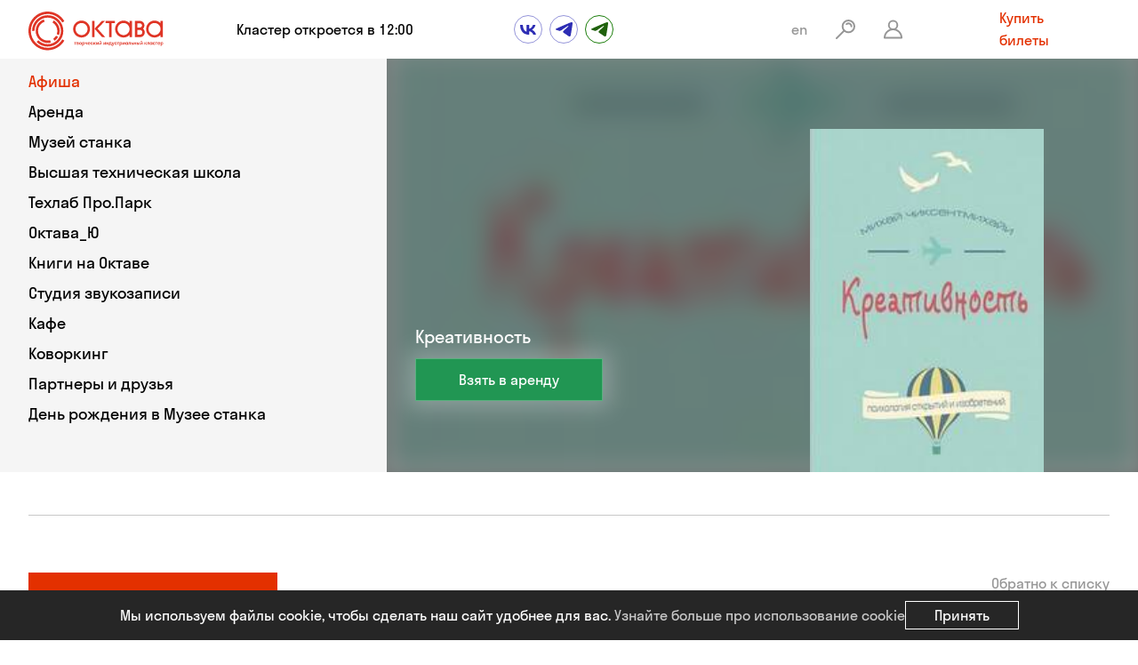

--- FILE ---
content_type: text/html; charset=utf-8
request_url: https://oktavaklaster.ru/library/kreativnostovV/
body_size: 9841
content:


<!DOCTYPE html>
<html class="page" lang="ru">
<head>
	<meta charset="UTF-8">
	<meta http-equiv="cache-control" content="no-cache, no-store, must-revalidate">
	<meta http-equiv="pragma" content="no-cache">
	<meta http-equiv="expires" content="0">
	<meta name="viewport" content="width=device-width, initial-scale=1">
	<meta name="title" content="Креативность">
	<title>Креативность</title>
	<meta name="keywords" content="">
	<meta name="description" content="">
	<meta property="og:title" content="">
	<meta property="og:type" content="">
	<meta property="og:url" content="">
	<meta property="og:description" content="">
	<meta property="og:image" content="/static/img/og-img.jpg">
	<link rel="apple-touch-icon" sizes="180x180" href="/static/favicon/apple-touch-icon.png">
	<link rel="icon" type="image/png" sizes="32x32" href="/static/favicon/favicon-32x32.png">
	<link rel="icon" type="image/png" sizes="16x16" href="/static/favicon/favicon-16x16.png">
	<link rel="manifest" href="/static/favicon/site.webmanifest">
	<link rel="mask-icon" href="/static/favicon/safari-pinned-tab.svg" color="#e33000">
	<link rel="shortcut icon" href="/static/favicon/favicon.ico">
	<meta name="msapplication-TileColor" content="#ffffff">
	<meta name="msapplication-config" content="/static/favicon/browserconfig.xml">
	<meta name="theme-color" content="#ffffff">
	<meta property="og:image:secure_url" content="/static/img/og-img.jpg">
	<link rel="stylesheet" href="/static/libs/swiper/swiper-bundle.min.css">
	<link rel="stylesheet" href="/static/libs/flatpickr/flatpickr.min.css">
	
	
	<link rel="stylesheet" href="/static/css/main.min.css?v=EWMWNH1LYT">
	<link rel="stylesheet" href="/static/additional.css?v=EWMWNH1LYT">
	
	
	
	<!-- Top.Mail.Ru counter -->
	<script type="text/javascript">
	var _tmr = window._tmr || (window._tmr = []);
	_tmr.push({id: "3503666", type: "pageView", start: (new Date()).getTime(), pid: "USER_ID"});
	(function (d, w, id) {
	  if (d.getElementById(id)) return;
	  var ts = d.createElement("script"); ts.type = "text/javascript"; ts.async = true; ts.id = id;
	  ts.src = "https://top-fwz1.mail.ru/js/code.js";
	  var f = function () {var s = d.getElementsByTagName("script")[0]; s.parentNode.insertBefore(ts, s);};
	  if (w.opera == "[object Opera]") { d.addEventListener("DOMContentLoaded", f, false); } else { f(); }
	})(document, window, "tmr-code");
	</script>
	<noscript><div><img src="https://top-fwz1.mail.ru/counter?id=3503666;js=na" style="position:absolute;left:-9999px;" alt="Top.Mail.Ru" /></div></noscript>
	<!-- /Top.Mail.Ru counter -->
	<!-- Yandex.Metrika counter -->
	<script type="text/javascript" >
	   (function(m,e,t,r,i,k,a){m[i]=m[i]||function(){(m[i].a=m[i].a||[]).push(arguments)};
	   m[i].l=1*new Date();k=e.createElement(t),a=e.getElementsByTagName(t)[0],k.async=1,k.src=r,a.parentNode.insertBefore(k,a)})
	   (window, document, "script", "https://mc.yandex.ru/metrika/tag.js", "ym");
	
	   ym(46417479, "init", {
			clickmap:true,
			trackLinks:true,
			accurateTrackBounce:true,
			webvisor:true,
			trackHash:true
	   });
	</script>
	<noscript><div><img src="https://mc.yandex.ru/watch/46417479" style="position:absolute; left:-9999px;" alt="" /></div></noscript>
	<!-- /Yandex.Metrika counter -->
	<!-- Google tag (gtag.js) --> <script async src="https://www.googletagmanager.com/gtag/js?id=G-SL0KB2R3GR"></script> <script> window.dataLayer = window.dataLayer || []; function gtag(){dataLayer.push(arguments);} gtag('js', new Date()); gtag('config', 'G-SL0KB2R3GR'); </script>
	<script type="text/javascript">!function(){var t=document.createElement("script");t.type="text/javascript",t.async=!0,t.src='https://vk.com/js/api/openapi.js?169',t.onload=function(){VK.Retargeting.Init("VK-RTRG-1497136-eoNiy"),VK.Retargeting.Hit()},document.head.appendChild(t)}();</script><noscript><img src="https://vk.com/rtrg?p=VK-RTRG-1497136-eoNiy" style="position:fixed; left:-999px;" alt=""/></noscript>
	<meta name="yandex-verification" content="3f5540624cd2d62d" />
	<meta name="mailru-verification" content="84837591462a0cbf" />
	
	
	<script src="https://radario.ru/frontend/src/api/openapi/openapi.js"></script>
</head>
<body>
	
	
	<div class="page__inner">
		<div class="page__content">
			<header class="page-header">
				<div class="page-header__container">
					<div class="page-header__row">
						<div class="page-header__col page-header__col--logo">
							<a class="page-logo" href="/">
								<img class="page-logo__img" src="/static/page-logo.svg" width="232" height="56" alt="Октава">
							</a>
						</div>
						<div class="page-header__col page-header__col--info">
							<div class="page-header__info">
								
								Кластер откроется в 12:00
								
							</div>
						</div>
						<div class="page-header__col page-header__col--social">
							<ul class="social-list  d-hidden">
								
								<li class="social-list__item">
									<a class="social-list__link" href="https://vk.com/oktava_klaster" target="_blank">
										<span class="visuallyhidden"></span>
										<svg class="social-list__icon" viewBox="0 0 18 11" width="18" height="11">
											<use xlink:href="/static/img/sprite.svg#icon-social--vk"></use>
										</svg>
									</a>
								</li>
								
								
								
								<li class="social-list__item">
									<a class="social-list__link" href="https://t.me/oktava_klaster" target="_blank">
										<span class="visuallyhidden"></span>
										<svg class="social-list__icon" viewBox="0 0 19 16" width="19" height="16">
											<use xlink:href="/static/img/sprite.svg#icon-social--tg"></use>
										</svg>
									</a>
								</li>
								
								
								<li class="social-list__item">
									<a class="social-list__link social-list__link-green" href="https://t.me/oktava_you" target="_blank">
										<span class="visuallyhidden"></span>
										<svg class="social-list__icon" viewBox="0 0 19 16" width="19" height="16">
											<use xlink:href="/static/img/sprite.svg#icon-social--tg"></use>
										</svg>
									</a>
								</li>
								
								
							</ul>
						</div>
						<div class="page-header__col page-header__col--service">
							<ul class="service-list service-list--gap_first">
								
								<li class="service-list__item d-hidden">
									<a class="link link--theme_gray service-list__link" href="/en/">en</a>
								</li>
								
								
								<li class="service-list__item d-hidden">
									<a class="i-btn" href="/search/#top_search">
										<span class="visuallyhidden">Поиск</span>
										<svg class="i-btn__icon" viewBox="0 0 22 22" width="22" height="22">
											<use xlink:href="/static/img/sprite.svg#icon-service--search"></use>
										</svg>
									</a>
								</li>
								
								
								<li class="service-list__item">
									<button class="i-btn js-modal-open" type="button" data-modal="modal-login">
										<span class="visuallyhidden">Войти</span>
										<svg class="i-btn__icon" viewBox="0 0 22 22" width="22" height="22">
											<use xlink:href="/static/img/sprite.svg#icon-service--login"></use>
										</svg>
									</button>
								</li>
								
							</ul>
						</div>
						<div class="page-header__col page-header__col--button">
							<a class="link page-header__link " href="https://radario.ru/customer/afisha/07476289001c6fd3ba379971835a26ff58954822612da65?openAsLinkKey=j2s13cv68b#%7B%22params%22%3A%7B%22promocode%22%3A%22%22%2C%22locale%22%3A%22ru%22%2C%22lightShading%22%3Afalse%2C%22accentColor%22%3A%22%23466EFF%22%2C%22textBtnColor%22%3A%22%23FFFFFF%22%2C%22textColor%22%3A%22%23191919%22%2C%22backgroundColor%22%3A%22%23FFFFFF%22%2C%22configuration%22%3Anull%2C%22eventType%22%3A%22card%22%7D%2C%22buttonText%22%3A%22%22%2C%22buttonFontSize%22%3A%22%22%2C%22buttonPa">Купить билеты</a>
						</div>
						<div class="page-header__col page-header__col--burger page-header__col--flex">
							<button class="hamburger hamburger--slider page-header__hamburger js-menu-toggle " type="button">
								<span class="visuallyhidden">Меню</span>
								<span class="hamburger-box">
									<span class="hamburger-inner"></span>
								</span>
							</button>
							
							<button class="i-btn js-modal-open" type="button" data-modal="modal-login">
								<span class="visuallyhidden">Войти</span>
								<svg class="i-btn__icon" viewBox="0 0 22 22" width="22" height="22">
									<use xlink:href="/static/img/sprite.svg#icon-service--login"></use>
								</svg>
							</button>
							
						</div>
					</div>
				</div>
				<div class="page-header__nav">
					<div class="page-header__nav-inner">
						<div class="page-header__nav-button">
							<a class="link page-header__link " href="https://radario.ru/customer/afisha/07476289001c6fd3ba379971835a26ff58954822612da65?openAsLinkKey=j2s13cv68b#%7B%22params%22%3A%7B%22promocode%22%3A%22%22%2C%22locale%22%3A%22ru%22%2C%22lightShading%22%3Afalse%2C%22accentColor%22%3A%22%23466EFF%22%2C%22textBtnColor%22%3A%22%23FFFFFF%22%2C%22textColor%22%3A%22%23191919%22%2C%22backgroundColor%22%3A%22%23FFFFFF%22%2C%22configuration%22%3Anull%2C%22eventType%22%3A%22card%22%7D%2C%22buttonText%22%3A%22%22%2C%22buttonFontSize%22%3A%22%22%2C%22buttonPa">Купить билеты</a>
							<ul class="service-list service-list-right">
								
								<li class="service-list__item">
									<a class="link link--theme_gray service-list__link" href="/en/">en</a>
								</li>
								
								
								<li class="service-list__item">
									<a class="i-btn" href="/search/#top_search">
										<span class="visuallyhidden">Поиск</span>
										<svg class="i-btn__icon" viewBox="0 0 22 22" width="22" height="22">
											<use xlink:href="/static/img/sprite.svg#icon-service--search"></use>
										</svg>
									</a>
								</li>
								
								
								<li class="service-list__item">
									<button class="i-btn js-modal-open" type="button" data-modal="modal-login">
										<span class="visuallyhidden">Войти</span>
										<svg class="i-btn__icon" viewBox="0 0 22 22" width="22" height="22">
											<use xlink:href="/static/img/sprite.svg#icon-service--login"></use>
										</svg>
									</button>
								</li>
								
							</ul>
						</div>
						<div class="page-header__nav-social">
							<ul class="social-list ">
								
								<li class="social-list__item">
									<a class="social-list__link" href="https://vk.com/oktava_klaster" target="_blank">
										<span class="visuallyhidden"></span>
										<svg class="social-list__icon" viewBox="0 0 18 11" width="18" height="11">
											<use xlink:href="/static/img/sprite.svg#icon-social--vk"></use>
										</svg>
									</a>
								</li>
								
								
								
								<li class="social-list__item">
									<a class="social-list__link" href="https://t.me/oktava_klaster" target="_blank">
										<span class="visuallyhidden"></span>
										<svg class="social-list__icon" viewBox="0 0 19 16" width="19" height="16">
											<use xlink:href="/static/img/sprite.svg#icon-social--tg"></use>
										</svg>
									</a>
								</li>
								
								
								<li class="social-list__item">
									<a class="social-list__link social-list__link-green" href="https://t.me/oktava_you" target="_blank">
										<span class="visuallyhidden"></span>
										<svg class="social-list__icon" viewBox="0 0 19 16" width="19" height="16">
											<use xlink:href="/static/img/sprite.svg#icon-social--tg"></use>
										</svg>
									</a>
								</li>
								
								
							</ul>
						</div>
						
						<ul class="nav-list page-header__nav-list  nav-list__color">
							<li class="nav-list__item">
								<a class="nav-list__link nav-list__link__color " href="/events/">Афиша</a>
							</li>
							
							
							<li class="nav-list__item">
								<a class="nav-list__link " href="/about/">О кластере</a>
							</li>
							<li class="nav-list__item">
								<a class="nav-list__link " href="/visitors/">Посетителям</a>
							</li>
							<li class="nav-list__item">
								<a class="nav-list__link " href="/rent/">Аренда</a>
							</li>
							<li class="nav-list__item">
								<a class="nav-list__link " href="/news/">Новости</a>
							</li>
							<li class="nav-list__item">
								<a class="nav-list__link " href="/friend/">Друг Октавы</a>
							</li>
							<li class="nav-list__item">
								<a class="nav-list__link " href="/museum/">Музей станка</a>
							</li>
							<li class="nav-list__item">
								<a class="nav-list__link " href="/vtsh/">Высшая техническая школа</a>
							</li>
							<li class="nav-list__item">
								<a class="nav-list__link " href="/propark/">Техлаб Про.Парк</a>
							</li>
							<li class="nav-list__item">
								<a class="nav-list__link " href="/oktavau/">Октава_Ю</a>
							</li>
							<li class="nav-list__item">
								<a class="nav-list__link " href="/books/">Книги на&nbsp;Октаве</a>
							</li>
							<li class="nav-list__item">
								<a class="nav-list__link " href="/studio/">Студия звукозаписи</a>
							</li>
							<li class="nav-list__item">
								<a class="nav-list__link " href="/cafe/">Кафе</a>
							</li>
							<li class="nav-list__item">
								<a class="nav-list__link " href="/coworking/">Коворкинг</a>
							</li>
							<li class="nav-list__item">
								<a class="nav-list__link " href="/partners/">Партнеры и друзья</a>
							</li>
							<li class="nav-list__item">
								<a class="nav-list__link " href="/birthday/">День рождения в Музее станка</a>
							</li>
							<li class="nav-list__item">
								<a class="nav-list__link " href="/press/">Для СМИ</a>
							</li>
						</ul>
						
					</div>
				</div>
				<div class="page-header__extension">
					<div class="page-header__container">
						<div class="page-header__row">
							<div class="page-header__extension-col">
								<div class="page-links-wrap">
									<div class="page-links-wrap__row">
										<div class="page-links-wrap__col">
											<nav class="page-links page-links--header">
												
												
												
												
												
												
												
												
											</nav>
										</div>
									</div>
								</div>
							</div>
						</div>
					</div>
				</div>
				
				<div class="short__menu-container">
					<div class="page-header__container">
						<ul class="short__menu">
							<li>
								<a href="/about/">О кластере</a>
							</li>
							<li>
								<a href="/visitors/">Посетителям</a>
							</li>
							<li>
								<a href="/news/">Новости</a>
							</li>
							<li>
								<a href="/friend/">Друг Октавы</a>
							</li>
							<li>
								<a href="/press/">Для СМИ</a>
							</li>
							<li>
								<a href="/contacts/">Контакты</a>
							</li>
						</ul>
					</div>
				</div>
				
			</header>
        </div>
        
			<main class="page__main">
				<section class="section section--fluid section--top section--theme_gray">
					<div class="intro">
						<div class="intro__nav">
							<ul class="nav-list nav-list--intro intro__nav-list">
								        <li class="nav-list__item">
            <a class="nav-list__link nav-list__link__color " href="/events/">Афиша</a>
        </li>
        
        
        <li class="nav-list__item">
            <a class="nav-list__link " href="/rent/">Аренда</a>
        </li>
        <li class="nav-list__item">
            <a class="nav-list__link " href="/museum/">Музей станка</a>
        </li>
        <li class="nav-list__item">
            <a class="nav-list__link " href="/vtsh/">Высшая техническая школа</a>
        </li>
        <li class="nav-list__item">
            <a class="nav-list__link " href="/propark/">Техлаб Про.Парк</a>
        </li>
        <li class="nav-list__item">
            <a class="nav-list__link " href="/oktavau/">Октава_Ю</a>
        </li>
        <li class="nav-list__item">
            <a class="nav-list__link " href="/books/">Книги на&nbsp;Октаве</a>
        </li>
        <li class="nav-list__item">
            <a class="nav-list__link " href="/studio/">Студия звукозаписи</a>
        </li>
        <li class="nav-list__item">
            <a class="nav-list__link " href="/cafe/">Кафе</a>
        </li>
        <li class="nav-list__item">
            <a class="nav-list__link " href="/coworking/">Коворкинг</a>
        </li>
        <li class="nav-list__item">
            <a class="nav-list__link " href="/partners/">Партнеры и друзья</a>
        </li>
        <li class="nav-list__item">
            <a class="nav-list__link " href="/birthday/">День рождения в Музее станка</a>
        </li>
							</ul>
						</div>
						<div class="intro__banner">
							<div class="slider-wrap">
								<div class="slider slider--banner slider--book swiper js-slider" data-slider-params="banner">
									<div class="slider__wrapper swiper-wrapper">
										<div class="slider__item swiper-slide">
											<div class="book-banner js-reveal-block" data-book-id="129">
												<div class="book-banner__img-wrap">
													<div class="book-banner__img-ratio">
														
 														<picture>
 															<img class="book-banner__img swiper-lazy" data-src="/media/images/2d83cff5-16d3-462b-9b68-da6983c43b56.jpg" data-srcset="/media/images/a8036ba5-6d79-408c-b639-c38b754e6d2a.jpg 2x" alt="Креативность" data-book-img>
 														</picture>
														
														<div class="swiper-lazy-preloader"></div>
													</div>
												</div>
												<div class="book-banner__content">
													
													<div class="book-banner__bottom a-fade">
														<div class="book-banner__row">
															<div class="book-banner__col book-banner__col--left">
																<h1 class="book-banner__title" data-book-title>Креативность</h1>
																
																
																<div class="book-banner__note is-hidden" data-book-return>Вам необходимо вернуть книгу через 21 день</div>
																
																
																<div class="btn--theme_green-wrap">

																	

																	
																		
																		<button class="btn btn--theme_green js-modal-open" type="button" data-modal="modal-login">Взять в аренду</button>
																		
																	

																	

																	


																	

																</div>
															</div>
															<div class="book-banner__col book-banner__col--right">
																<div class="book-banner__book-wrap">
																	
																	<picture>
																		<img class="book-banner__book-img" src="/media/images/2d83cff5-16d3-462b-9b68-da6983c43b56.jpg" srcset="/media/images/a8036ba5-6d79-408c-b639-c38b754e6d2a.jpg 2x" alt="Креативность" data-book-img>
																	</picture>
																	
																</div>
															</div>
														</div>
													</div>
												</div>
											</div>
										</div>
									</div>
								</div>
							</div>
						</div>
					</div>
				</section>
				<section class="section section--dual section--dual_revert section--bordered">
					<div class="section__container">
						<div class="section__inner">
							<div class="section__row">
								
								<div class="section__col section__col--left section__col--left_sm_reverse">
									<div class="a-block a-block--theme_primary section__a-block">
										<h2 class="a-block__title">Книга свободна и&nbsp;вы&nbsp;можете ее&nbsp;забронировать</h2>
										<!--
										<div class="content a-block__content">
											<p>На&nbsp;вашей карте заблокируется 500&nbsp;₽, но&nbsp;вы&nbsp;сможете вернуть эту сумму после возврата книги</p>
										</div>
										-->
										<div class="btn-wrap a-block__btn-wrap">

											
																		
																		<button class="btn btn--theme_ghost_white btn--size_small btn-wrap__btn js-modal-open" type="button" data-modal="modal-login">Взять в аренду</button>
																		
																	

										</div>
										<!--
										<div class="link-wrap a-block__link-wrap">
											<a class="a-block__link" href="javascript:void(0);">Посмотреть полные условия бронирования</a>
										</div>
										-->
									</div>
								</div>
								
								<div class="section__col section__col--main">
									<div class="c-block">
										<div class="c-block__row">
											<div class="c-block__col-wide">
												<div class="c-block__item">
													<div class="c-block__return">
														<a class="link link--theme_gray" href="/library/">Обратно к&nbsp;списку</a>
													</div>
													<div class="c-block__header">
														<h2 class="c-block__title">Информация</h2>
													</div>
													<div class="book-spec">
														<div class="book-spec__table">
															<div class="book-spec__row">
																<div class="book-spec__col book-spec__col--prop">Название</div>
																<div class="book-spec__col book-spec__col--value">Креативность</div>
															</div>
															<div class="book-spec__row">
																<div class="book-spec__col book-spec__col--prop">Авторы</div>
																<div class="book-spec__col book-spec__col--value">
																	
																	Чиксентмихайи Михай <br>
																	
																</div>
															</div>
															<div class="book-spec__row">
																<div class="book-spec__col book-spec__col--prop">Издательство</div>
																<div class="book-spec__col book-spec__col--value">Карьера Пресс, Москва</div>
															</div>
															
															<div class="book-spec__row">
																<div class="book-spec__col book-spec__col--prop">Год</div>
																<div class="book-spec__col book-spec__col--value">2015</div>
															</div>
															
															<div class="book-spec__row">
																<div class="book-spec__col book-spec__col--prop">ISBN</div>
																<div class="book-spec__col book-spec__col--value">978-5-00074-049-1</div>
															</div>
															<div class="book-spec__row">
																<div class="book-spec__col book-spec__col--prop">Язык</div>
																<div class="book-spec__col book-spec__col--value">
																	
																	Русский<br>
																	
																	</div>
															</div>
															
															<div class="book-spec__row">
																<div class="book-spec__col book-spec__col--prop">Темы</div>
																<div class="book-spec__col book-spec__col--value">
																	
																	Бизнес<br>
																	
																</div>
															</div>
															
															
															
															<div class="book-spec__row">
																<div class="book-spec__col book-spec__col--prop">Формат</div>
																<div class="book-spec__col book-spec__col--value">70Х100/16</div>
															</div>
															
															
															<div class="book-spec__row">
																<div class="book-spec__col book-spec__col--prop">Тип книги</div>
																<div class="book-spec__col book-spec__col--value">Печатная книга</div>
															</div>
															
															
															<div class="book-spec__row">
																<div class="book-spec__col book-spec__col--prop">Тип обложки</div>
																<div class="book-spec__col book-spec__col--value">Мягкая обложка</div>
															</div>
															
															
															
															
															<div class="book-spec__row">
																<div class="book-spec__col book-spec__col--prop">Возраст</div>
																<div class="book-spec__col book-spec__col--value">16+</div>
															</div>
															
														</div>
														
														<div class="book-spec__info">
															<div class="book-spec__row">
																<div class="book-spec__col book-spec__col--content">
																	<div class="content">
																		<p>Исследование М. Чиксентмихайи остается самым глубоким научным трудом, посвященным креативности. Используя теорию «потока», Михай Чиксентмихайи показывает, что такое креативный процесс и почему креативность столь необходима для человека.<br> Для всех, кто интересуется проблемами творчества. Для родителей, которые стремятся развить способности своего ребенка. Для каждого, кто пытается понять, как стать счастливым.<br> &nbsp;</p>
																	</div>
																</div>
															</div>
														</div>
														
													</div>
												</div>
												<div class="c-block__item">
													<div class="c-block__header">
														<h2 class="c-block__title">Вам может быть интересно</h2>
													</div>
													<div class="b-list">
														<ul class="b-list__list">
															
															<li class="b-list__item">
																<div class="b-card" data-book-id="414">
																	<div class="b-card__img-wrap">
																		<a class="b-card__img-ratio" href="/library/izluchenie-strannogo-tom-2/">
																			
																			<picture>
																				<img class="b-card__img" src="/media/images/037f443e-e793-4e9c-90e6-8eccce4053c7.jpg" srcset="/media/images/175622de-1731-475b-9ddf-003bd4ffaa88.jpg 2x" alt="Из(л)учение странного. Том 2" data-book-img>
																			</picture>
																			
																		</a>
																		
																	</div>
																	<h3 class="b-card__title">
																		<a class="b-card__link" href="/library/izluchenie-strannogo-tom-2/" data-book-title>Из(л)учение странного. Том 2</a>
																	</h3>
																	<div class="b-card__footer">
																		
																

																
																<button class="btn btn--card btn--theme_green btn--size_small b-card__btn js-modal-open" type="button" data-modal="modal-login">Забронировать</button>
																

																
															
																	</div>
																</div>
															</li>
															
															<li class="b-list__item">
																<div class="b-card" data-book-id="471">
																	<div class="b-card__img-wrap">
																		<a class="b-card__img-ratio" href="/library/minecraft-ot-a-do-ya-neofitsialnaya-illyustrirovan/">
																			
																			<picture>
																				<img class="b-card__img" src="/media/images/8c1289ed-61da-4d91-a54c-1448e669469d.jpg" srcset="/media/images/ee822bcc-3f65-4b9b-87c0-dd5eb228940d.jpg 2x" alt="Minecraft от А до Я. Неофициальная иллюстрированная энциклопедия" data-book-img>
																			</picture>
																			
																		</a>
																		
																	</div>
																	<h3 class="b-card__title">
																		<a class="b-card__link" href="/library/minecraft-ot-a-do-ya-neofitsialnaya-illyustrirovan/" data-book-title>Minecraft от А до Я. Неофициальная иллюстрированная энциклопедия</a>
																	</h3>
																	<div class="b-card__footer">
																		
																

																
																<button class="btn btn--card btn--theme_green btn--size_small b-card__btn js-modal-open" type="button" data-modal="modal-login">Забронировать</button>
																

																
															
																	</div>
																</div>
															</li>
															
															<li class="b-list__item">
																<div class="b-card" data-book-id="527">
																	<div class="b-card__img-wrap">
																		<a class="b-card__img-ratio" href="/library/chto-znachit-myislit-arabo-latinskij-otvet/">
																			
																			<picture>
																				<img class="b-card__img" src="/media/images/591a44b9-ec93-422e-86e0-d867a3b0a408.jpg" srcset="/media/images/ba8a15ca-c8d8-40b2-a0c9-307fa0435f2c.jpg 2x" alt="Что значит мыслить? Арабо-латинский ответ" data-book-img>
																			</picture>
																			
																		</a>
																		
																	</div>
																	<h3 class="b-card__title">
																		<a class="b-card__link" href="/library/chto-znachit-myislit-arabo-latinskij-otvet/" data-book-title>Что значит мыслить? Арабо-латинский ответ</a>
																	</h3>
																	<div class="b-card__footer">
																		
																

																
																<button class="btn btn--card btn--theme_green btn--size_small b-card__btn js-modal-open" type="button" data-modal="modal-login">Забронировать</button>
																

																
															
																	</div>
																</div>
															</li>
															
															<li class="b-list__item">
																<div class="b-card" data-book-id="223">
																	<div class="b-card__img-wrap">
																		<a class="b-card__img-ratio" href="/library/atlas-mrachnyih-mest/">
																			
																			<picture>
																				<img class="b-card__img" src="/media/images/4a01698c-746d-4a22-b6bf-4bbc31c7a427.jpg" srcset="/media/images/1937498b-0056-476f-b363-e337bd06d903.jpg 2x" alt="Атлас мрачных мест" data-book-img>
																			</picture>
																			
																		</a>
																		
																	</div>
																	<h3 class="b-card__title">
																		<a class="b-card__link" href="/library/atlas-mrachnyih-mest/" data-book-title>Атлас мрачных мест</a>
																	</h3>
																	<div class="b-card__footer">
																		
																

																
																<button class="btn btn--card btn--theme_green btn--size_small b-card__btn js-modal-open" type="button" data-modal="modal-login">Забронировать</button>
																

																
															
																	</div>
																</div>
															</li>
															
														</ul>
													</div>
												</div>
											</div>
										</div>
									</div>
								</div>
							</div>
						</div>
					</div>
				</section>
			</main>

		
		<div class="page__footer-wrapper  " id="contacts">
			<footer class="page-footer">
				<div class="page-footer__container">
					<div class="page-footer__row">
						<div class="page-footer__col page-footer__col--info">
							<div class="page-footer__row">
								<div class="page-footer__col page-footer__col--contacts">
									<h2 class="page-footer__title">Кластер &laquo;Октава&raquo;</h2>
									<div class="content content--size_small content--theme_white page-footer__content">
										
										<p>г. Тула, Центральный переулок, 18</p>
										
										<p>
											<a href="tel:+7 (4872) 77-02-07">+7 (4872) 77-02-07</a><br>
											<a href="mailto:info@oktavaklaster.ru">info@oktavaklaster.ru</a>
										</p>
										
										<p>Время работы:<br>ежедневно с 12:00 до 21:00<br><br>Пункт приема вторсырья во дворе кластера (рядом с Павильоном):<br>среда: 19:00 — 20:00<br>воскресенье: 12:00 — 13:30</p>
										<p><a href="https://oktavaklaster.ru/news/2023/5/24/pravila-provedeniya-foto-i-videosemok-na-territori/">Правила съемок</a></p>
										
									</div>
									
									<div class="page-footer__social">
										<ul class="social-list social-list--theme_gray">
											
											<li class="social-list__item">
												<a class="social-list__link" href="https://vk.com/oktava_klaster" target="_blank">
													<span class="visuallyhidden"></span>
													<svg class="social-list__icon" viewBox="0 0 18 11" width="18" height="11">
														<use xlink:href="/static/img/sprite.svg#icon-social--vk"></use>
													</svg>
												</a>
											</li>
											
											
										</ul>
									</div>
									
									
									<div class="page-footer__social">
										<ul class="social-list social-list--theme_gray">
											
											<li class="social-list__item">
												<a class="social-list__link" href="https://t.me/oktava_klaster" target="_blank">
													<span class="visuallyhidden"></span>
													<svg class="social-list__icon" viewBox="0 0 19 16" width="19" height="16">
														<use xlink:href="/static/img/sprite.svg#icon-social--tg"></use>
													</svg>
												</a>
											</li>
											
											
											<li class="social-list__item">
												<a class="social-list__link" href="https://t.me/oktava_you" target="_blank">
													<span class="visuallyhidden"></span>
													<svg class="social-list__icon" viewBox="0 0 19 16" width="19" height="16">
														<use xlink:href="/static/img/sprite.svg#icon-social--tg"></use>
													</svg>
												</a>
											</li>
											
											
										</ul>
									</div>
									
								</div>
								<div class="page-footer__col page-footer__col--map">
									<div class="map">
										<div class="map__layer js-map-init" data-lat="54.191136" data-long="37.612173"></div>
									</div>
								</div>
							</div>
						</div>
						<div class="page-footer__col page-footer__col--nav">
							<nav class="page-footer__nav">
								
								<div class="page-footer__nav-item">
									<ul class="nav-list nav-list--footer ">
										<li class="nav-list__item">
											<a class="nav-list__link " href="/events/">Афиша</a>
										</li>
										<li class="nav-list__item">
											<a class="nav-list__link " href="/about/">О&nbsp;кластере</a>
										</li>
										<li class="nav-list__item">
											<a class="nav-list__link " href="/visitors/">Посетителям</a>
										</li>
										<li class="nav-list__item">
											<a class="nav-list__link " href="/rent/">Аренда</a>
										</li>
										<li class="nav-list__item">
											<a class="nav-list__link " href="/news/">Новости</a>
										</li>
										<li class="nav-list__item">
											<a class="nav-list__link " href="/friend/">Друг Октавы</a>
										</li>
										<li class="nav-list__item">
											<a class="nav-list__link " href="/museum/">Музей станка</a>
										</li>
										<li class="nav-list__item">
											<a class="nav-list__link " href="/propark/">Техлаб Про.Парк</a>
										</li>
										<li class="nav-list__item">
											<a class="nav-list__link " href="/vtsh/">Высшая техническая школа</a>
										</li>
									</ul>
								</div>
								<div class="page-footer__nav-item">
									<ul class="nav-list nav-list--footer ">
										<li class="nav-list__item">
											<a class="nav-list__link " href="/oktavau/">Октава_Ю</a>
										</li>
										<li class="nav-list__item">
											<a class="nav-list__link " href="/books/">Книги на&nbsp;Октаве</a>
										</li>
										<li class="nav-list__item">
											<a class="nav-list__link " href="/studio/">Студия звукозаписи</a>
										</li>
										<li class="nav-list__item">
											<a class="nav-list__link " href="/cafe/">Кафе</a>
										</li>
										<li class="nav-list__item">
											<a class="nav-list__link " href="/coworking/">Коворкинг</a>
										</li>
										<li class="nav-list__item">
											<a class="nav-list__link " href="/contacts/">Контакты</a>
										</li>
										<li class="nav-list__item">
											<a class="nav-list__link " href="/partners/">Партнеры и друзья</a>
										</li>
										<li class="nav-list__item">
											<a class="nav-list__link " href="/birthday/">День рождения в Музее станка</a>
										</li>
										<li class="nav-list__item">
											<a class="nav-list__link " href="/press/">Для СМИ</a>
										</li>
										<li class="nav-list__item">
											<a class="nav-list__link" href="https://radario.ru/customer/afisha/07476289001c6fd3ba379971835a26ff58954822612da65?openAsLinkKey=j2s13cv68b#%7B%22params%22%3A%7B%22promocode%22%3A%22%22%2C%22locale%22%3A%22ru%22%2C%22lightShading%22%3Afalse%2C%22accentColor%22%3A%22%23466EFF%22%2C%22textBtnColor%22%3A%22%23FFFFFF%22%2C%22textColor%22%3A%22%23191919%22%2C%22backgroundColor%22%3A%22%23FFFFFF%22%2C%22configuration%22%3Anull%2C%22eventType%22%3A%22card%22%7D%2C%22buttonText%22%3A%22%22%2C%22buttonFontSize%22%3A%22%22%2C%22buttonPa">Купить билеты</a>
										</li>
									</ul>
								</div>
								
								<div class="page-footer__nav-item">
									<ul class="service-list">
										
										<li class="service-list__item">
											<a class="link link--theme_light-gray service-list__link" href="/en/">en</a>
										</li>
										
										
										<li class="service-list__item">
											<a class="i-btn i-btn--theme_light-gray" href="/search/#top_search">
												<span class="visuallyhidden">Поиск</span>
												<svg class="i-btn__icon" viewBox="0 0 22 22" width="22" height="22">
													<use xlink:href="/static/img/sprite.svg#icon-service--search"></use>
												</svg>
											</a>
										</li>
										
										
										<li class="service-list__item">
											<button class="i-btn js-modal-open" type="button" data-modal="modal-login">
												<span class="visuallyhidden">Войти</span>
												<svg class="i-btn__icon" viewBox="0 0 22 22" width="22" height="22">
													<use xlink:href="/static/img/sprite.svg#icon-service--login"></use>
												</svg>
											</button>
										</li>
										
									</ul>
								</div>
							</nav>
						</div>
						<div class="page-footer__col page-footer__col--disclaimer">
							<div class="page-footer__disclaimer">
								<p>Общество с ограниченной ответственностью «Октава», ИНН: 7107119964, ОГРН: 1177154009284, Юридический адрес: 300041, РФ, Тульская область, г. Тула, пер. Центральный, д. 18, +7 (4872) 77-02-07, info@oktavaklaster.ru</p>
								<p>ЧУК «Музей станка», ИНН: 7107124241, ОГРН: 1177154030162, Юридический адрес: 300041, Тульская область, г. Тула, пер. Центральный, д. 18, +7 (991) 414-00-98, info@oktavaklaster.ru</p>
								<p><a href="/media/files/%D0%9F%D0%BE%D0%BB%D0%B8%D1%82%D0%B8%D0%BA%D0%B0_%D0%9E%D0%9F%D0%94_%D0%BE%D1%82_01.12.25.pdf" target="_blank">Политика обработки персональных данных</a></p>
								<p>Сделано в <a href="https://codestudio.org/" target="_blank">Code Studio</a></p>
							</div>
						</div>
					</div>
				</div>
			</footer>
		</div>
	</div>
	
	
	
	
	
		
		
	
	
		
	
	
		
	
		
	<div class="modal modal--theme_white modal--login" data-modal-content="modal-login" >
		<div class="modal__inner">
			<div class="modal__container">
				<div class="modal__row">
					<div class="modal__col">
						<div class="modal__content">
							<div class="modal__row">
								<div class="modal__col modal__col--tabs">
									<ul class="tabs-list tabs-list--grow modal__tabs-list">
										<li class="tabs-list__item js-tabs-trigger tabs-list__item--active js-login-form-show" data-tab="login-tab-1" id="tab--login">Вход</li>
										<li class="tabs-list__item js-tabs-trigger" data-tab="login-tab-2" id="tab--register">Регистрация</li>
									</ul>
								</div>
							</div>
							<div class="tabs-content tabs-content--active" data-tab-content="login-tab-1" id="form--login">
								<div class="form-wrap">
									<form class="login-form" action="/login/" method="POST" id="form-login">
										<input type="hidden" name="csrfmiddlewaretoken" value="SxDxsXdpXIFF1JGImZBVbKM9Phg5iivOl1AaLBB4uHX5jJWNagTtU3l2tS0KFcdm">
										<div class="login-form__body">
											<div class="login-form__row">
												<div class="login-form__col">
													<div class="server-error login-form__server-error" id="error-login" ></div>
													<div class="input-wrap login-form__input-wrap">
														<input class="form-input" type="text" name="email" id="login-email" required placeholder="Электронная почта">
														<div class="input-error"></div>
													</div>
													<div class="input-wrap login-form__input-wrap">
														<input class="form-input" type="password" name="password" required placeholder="Пароль">
														<div class="input-error"></div>
													</div>
													<div class="input-wrap input-wrap--dual login-form__input-wrap">
														<div class="input-wrap__item">
															<input class="form-checkbox" type="checkbox" name="remember" id="login-remember">
															<label class="checkbox-label" for="login-remember">
																<span class="checkbox-label-inner">Запомнить меня</span>
															</label>
														</div>
														<div class="input-wrap__item">
															<button class="link-btn link-btn--theme_gray input-wrap__link-btn js-restore-form-show" type="button">Забыли пароль?</button>
														</div>
													</div>
												</div>
											</div>
										</div>
										<div class="login-form__footer">
											<div class="login-form__row">
												<div class="login-form__col">
													<div class="input-wrap login-form__input-wrap">
														<button class="btn btn--theme_ghost_black input-wrap__btn" type="submit">Войти</button>
													</div>
												</div>
											</div>
										</div>
									</form>
								</div>
								<div class="form-wrap">
									<form class="login-form login-form--hidden" action="/remind/" method="POST" id="form-restore">
										<input type="hidden" name="csrfmiddlewaretoken" value="SxDxsXdpXIFF1JGImZBVbKM9Phg5iivOl1AaLBB4uHX5jJWNagTtU3l2tS0KFcdm">
										<div class="login-form__body">
											<div class="login-form__row">
												<div class="login-form__col">
													<div class="server-error login-form__server-error" id="error-restore"></div>
													<div class="input-wrap login-form__input-wrap">
														<input class="form-input" type="email" name="email" required placeholder="Электронная почта">
														<div class="input-error"></div>
													</div>
												</div>
											</div>
										</div>
										<div class="login-form__footer">
											<div class="login-form__row">
												<div class="login-form__col">
													<div class="input-wrap login-form__input-wrap">
														<button class="btn btn--theme_ghost_black input-wrap__btn" type="submit">Восстановить пароль</button>
													</div>
													<div class="input-wrap input-wrap--align_right login-form__input-wrap">
														<button class="link-btn link-btn--theme_gray input-wrap__link-btn js-login-form-show" type="button">Вернуться обратно</button>
													</div>
												</div>
											</div>
										</div>
									</form>
									<div class="form-success form-success--login">
										<div class="form-success__row">
											<div class="form-success__col">
												<p>Инструкции по&nbsp;восстановлению отправлены на&nbsp;указанную почту</p>
											</div>
										</div>
									</div>
									<div class="form-error form-error--login">
										<div class="form-error__row">
											<div class="form-error__col">
												<p>Что-то пошло не так</p>
											</div>
										</div>
									</div>
								</div>
							</div>
							<div class="tabs-content" data-tab-content="login-tab-2" id="form--register">
								<div class="form-wrap">
									<form class="login-form" action="/register/" method="POST" id="form-reg">
										<input type="hidden" name="csrfmiddlewaretoken" value="SxDxsXdpXIFF1JGImZBVbKM9Phg5iivOl1AaLBB4uHX5jJWNagTtU3l2tS0KFcdm">
										<input type="hidden" name="oktava7" id="oktava7-field">
										<input type="hidden" name="hidden" value="/library/kreativnostovV/">
										<div class="login-form__body">
											<div class="login-form__row">
												<div class="login-form__col">
													<div class="server-error login-form__server-error" id="error-reg"></div>
													<div class="input-wrap login-form__input-wrap">
														<input class="form-input" type="text" name="name" required placeholder="Имя *">
														<div class="input-error"></div>
													</div>
													<div class="input-wrap login-form__input-wrap">
														<input class="form-input" type="email" name="email" required placeholder="Электронная почта *">
														<div class="input-error"></div>
													</div>
													<div class="input-wrap login-form__input-wrap">
														<input class="form-input" type="tel" name="phone" required placeholder="Телефон *">
														<div class="input-error"></div>
													</div>
													<div class="input-wrap login-form__input-wrap">
														<input class="form-input" type="text" name="city" placeholder="Город">
														<div class="input-error"></div>
													</div>
													<div class="input-wrap login-form__input-wrap">
														<p class="form-sublabel">Дата рождения *</p>
														<input class="form-input" type="date" name="birthday" required>
														<div class="input-error"></div>
													</div>
													<div class="input-wrap login-form__input-wrap">
														<input class="form-input" type="password" name="password" id="reg-pass" required placeholder="Пароль *">
														<div class="input-error"></div>
														<p class="form-sublabel">Пароль должен содержать не менее 8 символов, хотя бы одну заглавную букву и цифру</p>
													</div>
													<div class="input-wrap login-form__input-wrap">
														<input class="form-input" type="password" name="confirm" required placeholder="Подтверждение пароля *">
														<div class="input-error"></div>
													</div>
													<div class="input-wrap login-form__input-wrap">
														<input class="form-checkbox" type="checkbox" name="age" id="login-age">
														<label class="checkbox-label" for="login-age">
															<span class="checkbox-label-inner">Мне нет 18 лет</span>
														</label>
													</div>
													<div class="input-wrap login-form__input-wrap">
														<input class="form-checkbox" type="checkbox" name="remember" id="login-reg" required>
														<label class="checkbox-label" for="login-reg">
															<span class="checkbox-label-inner">Даю <a href="/media/files/privacy_document.pdf" target="_blank">согласие на обработку персональных данных</a> в соответствии с <a href="/media/files/%D0%9F%D0%BE%D0%BB%D0%B8%D1%82%D0%B8%D0%BA%D0%B0_%D0%9E%D0%9F%D0%94_%D0%BE%D1%82_01.12.25.pdf" target="_blank">политикой об обработке персональных данных</a></span>
														</label>
													</div>
												</div>
											</div>
										</div>
										<div class="login-form__footer">
											<div class="login-form__row">
												<div class="login-form__col">
													<div class="input-wrap login-form__input-wrap">
														<button class="btn btn--theme_ghost_black input-wrap__btn" type="submit" onclick="ym(46417479, 'reachGoal', 'register-website'); return true;">Зарегистрироваться</button>
													</div>
												</div>
											</div>
										</div>
									</form>
									<div class="form-success form-success--login">
										<div class="form-success__row">
											<div class="form-success__col">
												<p>Спасибо, регистрация прошла успешно, введите код, полученный в письме:</p>
												<div class="input-error" id="verify-reg">test</div>
												<form class="login-form" action="/verify/" method="POST" id="form--verify">
													<input type="hidden" name="csrfmiddlewaretoken" value="SxDxsXdpXIFF1JGImZBVbKM9Phg5iivOl1AaLBB4uHX5jJWNagTtU3l2tS0KFcdm">
													<input class="form-input" type="text" name="verify" required placeholder="Код" id="input--verify" maxlength=6 minlength=6>
													<input type="hidden" name="password" id="verify-pass">
													<div class="login-form__footer">
														<div class="input-wrap login-form__input-wrap">
															<button class="btn btn--theme_ghost_black input-wrap__btn" type="submit" id="verify">Подтвердить</button>
														</div>
													</div>
												</form>
											</div>
										</div>
									</div>
									<div class="form-error form-error--login">
										<div class="form-error__row">
											<div class="form-error__col">
												<p>Что-то пошло не так</p>
											</div>
										</div>
									</div>
								</div>
							</div>
							<button class="btn-close modal__btn-close js-modal-close" type="button">
								<span class="visuallyhidden">Закрыть</span>
							</button>
						</div>
					</div>
				</div>
			</div>
		</div>
	</div>
	
	
	
	<div class="s-cookie">
		<div class="s-cookie-wrapper">
			<p class="s-cookie__text">Мы используем файлы cookie, чтобы сделать наш сайт удобнее для вас. <a href="/media/files/%D0%9F%D0%BE%D0%BB%D0%B8%D1%82%D0%B8%D0%BA%D0%B0_%D0%9E%D0%9F%D0%94_%D0%BE%D1%82_01.12.25.pdf" target="_blank">Узнайте больше про использование cookie</a></p>
			<a href="javascript:void(0);" class="js-accept-cookie">Принять</a>
		</div>
	</div>
	
	<script>
		
		
		
		var rentPageUrl = '/xWbVmAbTTVQ9xhnN/';
		var favCounter = 0;
 		var bookQuantityPath = '/cNil99uP5tJb/';
		
		
 		var favPath = '/4Rt3nqlyp26e/';
		
		
		
		var imgPath = '/static/img/';
		
		var mapBalloonPath = '/static/img/icons/icon-balloon.svg';
		var mapBalloonLandmarkPath = '/static/img/icons/icon-balloon--landmark.svg';
		
		var favEventPath = '/OkUZeRlnxjlK/';
		var favEventCounter = 0;
	</script>
	<script src="/static/libs/jquery/jquery.min.js"></script>
	<script src="/static/libs/imask/imask.min.js"></script>
	<script src="/static/libs/object-fit/ofi.min.js"></script>
	<script src="/static/libs/svg4everybody/svg4everybody.min.js"></script>
	<script src="/static/libs/body-scroll-lock/bodyscrolllock.min.js"></script>
	<script src="/static/libs/swiper/swiper-bundle.min.js"></script>
	
	
	
	<script src="/static/libs/flatpickr/flatpickr.min.js"></script>
	<script src="/static/libs/flatpickr/l10n/ru.js"></script>
	<script>
		flatpickr.localize(flatpickr.l10ns.ru);
	</script>
	<script src="/static/libs/validation/jquery.validate.min.js"></script>
	<script src="/static/libs/validation/additional-methods.min.js"></script>
	<script src="/static/libs/validation/localization/messages_ru.min.js"></script>
 	<script>
 		var messagesRules = {
 			password: {
 				minLength: "Пароль должен содержать не менее 8 символов.",
 				maxLength: "Пароль должен содержать не более 56 символов.",
 				checkLower: "Пароль должен содержать минимум одну строчную букву",
 				checkUpper: "Пароль должен содержать минимум одну заглавную букву",
 				checkDigit: "Пароль должен содержать минимум одну цифру"
 			},
 			confirm: {
 				minLength: "Пароль должен содержать не менее 8 символов.",
 				maxLength: "Пароль должен содержать не более 56 символов.",
 				checkLower: "Пароль должен содержать минимум одну строчную букву",
 				checkUpper: "Пароль должен содержать минимум одну заглавную букву",
 				checkDigit: "Пароль должен содержать минимум одну цифру",
 				equalTo: "Ваш пароль и подтверждение не совпали. Ведите корректный пароль"
 			},
 			email: {
 				required: "Введите ваш email",
 				email: "Введите корректный email",
 			},
 			cp_password: {
 				minLength: "Пароль должен содержать не менее 8 символов.",
 				maxLength: "Пароль должен содержать не более 56 символов.",
 				checkLower: "Пароль должен содержать минимум одну строчную букву",
 				checkUpper: "Пароль должен содержать минимум одну заглавную букву",
 				checkDigit: "Пароль должен содержать минимум одну цифру"
 			},
 			cp_confirm: {
 				minLength: "Пароль должен содержать не менее 8 символов.",
 				maxLength: "Пароль должен содержать не более 56 символов.",
 				checkLower: "Пароль должен содержать минимум одну строчную букву",
 				checkUpper: "Пароль должен содержать минимум одну заглавную букву",
 				checkDigit: "Пароль должен содержать минимум одну цифру",
 				equalTo: "Ваш пароль и подтверждение не совпали. Ведите корректный пароль"
 			}
 		}
 	</script>
	
	<script src="https://api-maps.yandex.ru/2.1/?lang=ru_RU&apikey=9a2adb9d-835e-4fbc-9f25-9f4c50eec6be22cd8851-33a0-4a4d-bcb6-025b9d80b7f7"></script>
	
	<script src="/static/js/script.js?v=EWMWNH1LYT"></script>
	
	
	
	<script src="/static/js/validation.js?v=EWMWNH1LYT"></script>
	
	<script src="/static/additional.js?v=EWMWNH1LYT"></script>
	
	
	
	<script src="/static/cookies.js?v=EWMWNH1LYT"></script>
</body>
</html>

--- FILE ---
content_type: text/css
request_url: https://oktavaklaster.ru/static/css/main.min.css?v=EWMWNH1LYT
body_size: 48080
content:
@charset "UTF-8";@-ms-viewport{width:device-width}@font-face{font-family:"Stratos LC";src:url(../fonts/stratos-lcweb-regular.woff2) format("woff2"),url(../fonts/stratos-lcweb-regular.woff) format("woff");font-weight:400;font-style:normal;font-display:fallback}@font-face{font-family:Helvetica;src:url(../fonts/Helvetica-Light.woff2) format("woff2"),url(../fonts/Helvetica-Light.woff) format("woff");font-weight:300;font-style:normal;font-display:fallback}.page{-webkit-box-sizing:border-box;box-sizing:border-box;-webkit-tap-highlight-color:transparent;-webkit-text-size-adjust:100%;min-width:320px;min-height:100%}.page__inner{min-height:100vh;display:-webkit-box;display:-ms-flexbox;display:flex;-webkit-box-orient:vertical;-webkit-box-direction:normal;-ms-flex-direction:column;flex-direction:column}.page__content{-webkit-box-flex:1;-ms-flex-positive:1;flex-grow:1;padding-top:109px}@media (min-width:768px){.page__content{padding-top:80px}}@media (min-width:1280px){.page__content{padding-top:88px}}.page__footer-wrapper{-ms-flex-negative:0;flex-shrink:0;padding-top:64px}@media (min-width:1280px){.page__footer-wrapper{padding-top:96px}}@media (min-width:1440px){.page__footer-wrapper{padding-top:128px}}.page__footer-wrapper--alternate{padding-top:0}.page--account .page__content{display:-webkit-box;display:-ms-flexbox;display:flex;-webkit-box-orient:vertical;-webkit-box-direction:normal;-ms-flex-direction:column;flex-direction:column;-ms-flex-wrap:nowrap;flex-wrap:nowrap;-webkit-box-pack:start;-ms-flex-pack:start;justify-content:flex-start;-webkit-box-align:start;-ms-flex-align:start;align-items:flex-start;-webkit-box-flex:1;-ms-flex-positive:1;flex-grow:1}.page--account .page__main{display:-webkit-box;display:-ms-flexbox;display:flex;-webkit-box-orient:vertical;-webkit-box-direction:normal;-ms-flex-direction:column;flex-direction:column;-ms-flex-wrap:nowrap;flex-wrap:nowrap;-webkit-box-pack:start;-ms-flex-pack:start;justify-content:flex-start;-webkit-box-align:start;-ms-flex-align:start;align-items:flex-start;width:100%;-webkit-box-flex:1;-ms-flex-positive:1;flex-grow:1}.page--account .page__footer-wrapper{padding-top:0}*,:after,:before{-webkit-box-sizing:inherit;box-sizing:inherit}*{-webkit-tap-highlight-color:transparent}body{display:-webkit-box;display:-ms-flexbox;display:flex;-webkit-box-orient:vertical;-webkit-box-direction:normal;-ms-flex-direction:column;flex-direction:column;margin:0;min-height:100%;font-family:"Stratos LC",-apple-system,BlinkMacSystemFont,Roboto,Ubuntu,"Droid Sans","Helvetica Neue",Arial,sans-serif,"Apple Color Emoji","Segoe UI Emoji","Segoe UI Symbol";font-weight:400;font-size:16px;line-height:1.5;text-align:left;color:#000;background-color:#fff;-webkit-font-smoothing:antialiased;-moz-osx-font-smoothing:grayscale}[tabindex="-1"]:focus{outline:0!important}[role=button]{cursor:pointer}[type=search]::-webkit-search-decoration{-webkit-appearance:none}[role=button],a,button,input,label,select,textarea{font-family:"Stratos LC",-apple-system,BlinkMacSystemFont,Roboto,Ubuntu,"Droid Sans","Helvetica Neue",Arial,sans-serif,"Apple Color Emoji","Segoe UI Emoji","Segoe UI Symbol";-ms-touch-action:manipulation;touch-action:manipulation;margin:0}button,input{overflow:visible;text-transform:none}[type=reset],[type=submit],button,html [type=button]{-webkit-appearance:button}[type=button]::-moz-focus-inner,[type=reset]::-moz-focus-inner,[type=submit]::-moz-focus-inner,button::-moz-focus-inner{padding:0;border-style:none}input[type=date],input[type=datetime-local],input[type=month],input[type=time]{-webkit-appearance:listbox}input[type=date]{-webkit-appearance:none;-moz-appearance:none;appearance:none}input[type=date]::-webkit-calendar-picker-indicator,input[type=date]::-webkit-inner-spin-button{display:none;-webkit-appearance:none;-moz-appearance:none;appearance:none}input[type=time]::-webkit-calendar-picker-indicator{background:0 0;display:none}textarea{overflow:auto;resize:vertical}svg{fill:currentColor}a svg,button svg{pointer-events:none}svg:not(:root){overflow:hidden}img{max-width:100%;height:auto;vertical-align:top}a{text-decoration:none;color:#2d2db4;background-color:transparent;-webkit-transition-property:color,background-color,border-color;-o-transition-property:color,background-color,border-color;transition-property:color,background-color,border-color;-webkit-transition-duration:.3s;-o-transition-duration:.3s;transition-duration:.3s}a:hover{color:#0c0c8c}a:focus{outline:0}@media (min-width:1440px){a[href^="tel:"]{white-space:nowrap;pointer-events:none;text-decoration:inherit;color:inherit}}hr{-webkit-box-sizing:content-box;box-sizing:content-box;height:0;overflow:visible;margin-top:2em;margin-bottom:2em;border:0;border-top:1px solid #e6e6e6}h1,h2,h3,h4,h5,h6{margin-top:1em;margin-bottom:.5em;font-family:"Stratos LC",-apple-system,BlinkMacSystemFont,Roboto,Ubuntu,"Droid Sans","Helvetica Neue",Arial,sans-serif,"Apple Color Emoji","Segoe UI Emoji","Segoe UI Symbol";font-weight:400;line-height:1.2;color:currentColor}h1{font-size:40px}h2{font-size:32px}h3{font-size:24px}h4{font-size:18px}h5{font-size:16px}h6{font-size:16px}address,blockquote,dl,figure,ol,p,pre,table,ul{margin-top:0;margin-bottom:1em}p{margin-bottom:8px}@media (min-width:1440px){p{margin-bottom:16px}}address{font-style:normal}ol,ul{margin-bottom:1em;padding-left:1.5em}ol ol,ol ul,ul ol,ul ul{margin-top:0;margin-bottom:0}li{line-height:inherit}small{font-size:.75em}sub,sup{font-size:.75em;line-height:1}.mark,mark{background:rgba(227,48,0,.2)}b,strong{font-weight:bolder}blockquote{padding:0;margin-left:0;margin-right:0}code,kbd,pre{font-family:SFMono-Regular,Menlo,Monaco,Consolas,Liberation Mono,Courier New,monospace}code{padding:.06em .3em;color:#000;background-color:rgba(0,0,0,.08);border-radius:3px}kbd{padding:.06em .3em;color:#000;background-color:#f5f5f5;border-radius:3px}kbd kbd{padding:0}pre{display:block;width:100%;margin-bottom:1em;overflow-x:auto;-moz-tab-size:2;-o-tab-size:2;tab-size:2;background-color:rgba(0,0,0,.08)}pre code{background:0 0}.visuallyhidden{position:absolute;height:1px;width:1px;margin:-1px;padding:0;clip:rect(0 0 0 0);overflow:hidden}.text-danger{color:#e33000}.is-hidden{display:none!important}.btn-wrap{position:relative;width:100%}.btn-wrap__btn{width:100%}.btn{display:inline-block;max-width:100%;margin:0;padding:15px 48px;font-weight:400;font-size:16px;line-height:1;text-align:center;color:#fff;background-color:#e33000;border:1px solid #e33000;-webkit-transition-property:color,background-color,border-color;-o-transition-property:color,background-color,border-color;transition-property:color,background-color,border-color;-webkit-transition-duration:.3s;-o-transition-duration:.3s;transition-duration:.3s;-webkit-user-select:none;-moz-user-select:none;-ms-user-select:none;user-select:none;cursor:pointer}.btn:hover{color:#fff;background-color:#ff3600;border-color:#ff3600}.btn:focus{outline:0}.btn:focus-visible{outline:1px solid #2d2db4}.btn:active{color:#fff;background-color:#cc2b00;border-color:#cc2b00}.btn:disabled{opacity:.15;pointer-events:none;cursor:default}.btn--theme_green{background-color:#219653;border:1px solid #219653}.btn--theme_green:hover{color:#fff;background-color:#27ae60;border-color:#27ae60}.btn--theme_green:focus{outline:0}.btn--theme_green:focus-visible{outline:1px solid #e33000}.btn--theme_green:active{color:#fff;background-color:#27ae60;border-color:#27ae60}.btn--theme_ghost{color:#e33000;background-color:transparent;border-color:#e33000}.btn--theme_ghost_black{color:#000;background-color:transparent;border-color:#000}.btn--theme_ghost_black:hover{color:#fff;background-color:#646464;border-color:#646464}.btn--theme_ghost_black:focus{outline:0}.btn--theme_ghost_black:focus-visible{outline:1px solid #2d2db4}.btn--theme_ghost_black:active{color:#fff;background-color:#000;border-color:#000}.btn--theme_ghost_white{color:#fff;background-color:transparent;border-color:#fff}.btn--theme_ghost_white:hover{color:#000;background-color:#f5f5f5;border-color:#f5f5f5}.btn--theme_ghost_white:focus{outline:0}.btn--theme_ghost_white:focus-visible{outline:1px solid #2d2db4}.btn--theme_ghost_white:active{color:#000;background-color:#fff;border-color:#fff}.btn--theme_ghost_white-yellow:hover{color:#ff0;background-color:#fff;border-color:#fff}.btn--theme_ghost_white-yellow:focus{outline:0}.btn--theme_ghost_white-yellow:focus-visible{outline:1px solid #646464}.btn--theme_ghost_white-yellow:active{color:#ff0;background-color:#fff;border-color:#fff}.btn--size_small{padding:11px 24px}.btn--card{padding-right:8px;padding-left:8px}@media (max-width:767px){.btn--card{font-size:15px}}.i-btn{display:block;position:relative;margin:0;padding:0;font-size:0;text-align:center;color:#fff;background-color:transparent;border:none;border-radius:0;-webkit-box-shadow:none;box-shadow:none;-webkit-transition-property:color,background-color,border-color;-o-transition-property:color,background-color,border-color;transition-property:color,background-color,border-color;-webkit-transition-duration:.3s;-o-transition-duration:.3s;transition-duration:.3s;-webkit-user-select:none;-moz-user-select:none;-ms-user-select:none;user-select:none;cursor:pointer}.i-btn:hover .i-btn__icon{fill:#646464}.i-btn:focus-visible .i-btn__icon{outline:1px solid #e33000}.i-btn:active .i-btn__icon{fill:#000}.i-btn__icon{fill:#969696;vertical-align:top;-webkit-transition-property:fill;-o-transition-property:fill;transition-property:fill;-webkit-transition-duration:.3s;-o-transition-duration:.3s;transition-duration:.3s}.i-btn__counter{position:absolute;top:0;right:-4px;font-size:14px;line-height:1;color:#000;-webkit-transform:translateX(100%) translateY(-50%);-ms-transform:translateX(100%) translateY(-50%);transform:translateX(100%) translateY(-50%)}.i-btn--theme_light-gray:hover .i-btn__icon{fill:#c8c8c8}.i-btn--theme_light-gray:active .i-btn__icon{fill:#fff}.i-btn--theme_yellow.i-btn--active .i-btn__icon{fill:#ff0}.i-btn--theme_tertiary.i-btn--active .i-btn__icon{fill:#276aff}.i-btn--active .i-btn__icon{fill:#e33000}.icon-btn{display:-webkit-inline-box;display:-ms-inline-flexbox;display:inline-flex;-webkit-box-orient:horizontal;-webkit-box-direction:normal;-ms-flex-direction:row;flex-direction:row;-ms-flex-wrap:nowrap;flex-wrap:nowrap;-webkit-box-pack:center;-ms-flex-pack:center;justify-content:center;-webkit-box-align:center;-ms-flex-align:center;align-items:center;margin:0;padding:8px 24px;font-size:14px;line-height:1px;text-align:left;white-space:nowrap;color:#fff;background-color:#e33000;border:1px solid #e33000;border-radius:0;-webkit-box-shadow:none;box-shadow:none;-webkit-transition-property:color,background-color,border-color;-o-transition-property:color,background-color,border-color;transition-property:color,background-color,border-color;-webkit-transition-duration:.3s;-o-transition-duration:.3s;transition-duration:.3s;-webkit-user-select:none;-moz-user-select:none;-ms-user-select:none;user-select:none;cursor:pointer}.icon-btn:hover{color:#fff;background-color:#ff3600;border-color:#ff3600}.icon-btn:focus{outline:0}.icon-btn:focus-visible{outline:1px solid #2d2db4}.icon-btn:active{color:#fff;background-color:#cc2b00;border-color:#cc2b00}.icon-btn__icon{-ms-flex-negative:0;flex-shrink:0;margin-right:16px;fill:#fff;vertical-align:top;-webkit-transition-property:fill;-o-transition-property:fill;transition-property:fill;-webkit-transition-duration:.3s;-o-transition-duration:.3s;transition-duration:.3s}.link-btn{display:inline-block;max-width:100%;margin:0;padding:0;font-weight:400;font-size:14px;line-height:21px;text-align:left;color:#000;background-color:transparent;border:none;-webkit-transition-property:color;-o-transition-property:color;transition-property:color;-webkit-transition-duration:.3s;-o-transition-duration:.3s;transition-duration:.3s;-webkit-user-select:none;-moz-user-select:none;-ms-user-select:none;user-select:none;cursor:pointer}.link-btn:hover{color:#e33000}.link-btn:hover .link-btn__icon{fill:#e33000}.link-btn:focus{outline:0}.link-btn:focus-visible{outline:1px solid #e33000}.link-btn:active{color:#cc2b00}.link-btn:active .link-btn__icon{fill:#cc2b00}.link-btn__icon{margin-left:16px;fill:#000;vertical-align:top;-webkit-transition-property:fill;-o-transition-property:fill;transition-property:fill;-webkit-transition-duration:.3s;-o-transition-duration:.3s;transition-duration:.3s}.link-btn--filter{font-size:18px;line-height:27px}@media (min-width:1440px){.link-btn--filter{font-size:24px;line-height:36px}}.link-btn--icon{display:-webkit-inline-box;display:-ms-inline-flexbox;display:inline-flex;-webkit-box-orient:horizontal;-webkit-box-direction:normal;-ms-flex-direction:row;flex-direction:row;-ms-flex-wrap:nowrap;flex-wrap:nowrap;-webkit-box-pack:start;-ms-flex-pack:start;justify-content:flex-start;-webkit-box-align:center;-ms-flex-align:center;align-items:center}.link-btn--theme_gray{color:#969696}.link-btn--theme_gray.link-btn--active{color:#000}.link-btn--theme_primary{color:#e33000}.link-btn--theme_primary:hover{color:#ff3600}.link-btn--theme_primary:hover .link-btn__icon{fill:#ff3600}.link-btn--theme_primary:active{color:#cc2b00}.link-btn--theme_primary:active .link-btn__icon{fill:#cc2b00}.link-btn--theme_primary .link-btn__icon{fill:#e33000}.link-btn--disabled{pointer-events:none}.clear-btn{display:-webkit-inline-box;display:-ms-inline-flexbox;display:inline-flex;-webkit-box-orient:horizontal;-webkit-box-direction:normal;-ms-flex-direction:row;flex-direction:row;-ms-flex-wrap:nowrap;flex-wrap:nowrap;-webkit-box-pack:start;-ms-flex-pack:start;justify-content:flex-start;-webkit-box-align:center;-ms-flex-align:center;align-items:center;max-width:100%;margin:0;padding:0;font-weight:400;font-size:16px;line-height:25px;text-align:left;color:#e33000;background-color:transparent;border:none;-webkit-transition-property:color;-o-transition-property:color;transition-property:color;-webkit-transition-duration:.3s;-o-transition-duration:.3s;transition-duration:.3s;-webkit-user-select:none;-moz-user-select:none;-ms-user-select:none;user-select:none;cursor:pointer}.clear-btn:hover{color:#ff3600}.clear-btn:hover .clear-btn__icon{fill:#ff3600}.clear-btn:focus{outline:0}.clear-btn:focus-visible{outline:1px solid #e33000}.clear-btn:active{color:#cc2b00}.clear-btn:active .clear-btn__icon{fill:#cc2b00}.clear-btn__icon{-ms-flex-negative:0;flex-shrink:0;margin-right:8px;fill:#e33000;-webkit-transition-property:fill;-o-transition-property:fill;transition-property:fill;-webkit-transition-duration:.3s;-o-transition-duration:.3s;transition-duration:.3s}.btn-close{position:relative;width:24px;height:24px;margin:0;padding:0;background-color:transparent;border:none;border-radius:0;-webkit-transition:background-color .3s;-o-transition:background-color .3s;transition:background-color .3s;cursor:pointer}.btn-close:hover::after,.btn-close:hover::before{background-color:#e33000}.btn-close:active::after,.btn-close:active::before{background-color:#cc2b00}.btn-close::after,.btn-close::before{content:"";position:absolute;top:50%;left:50%;width:24px;height:2px;background-color:#969696;-webkit-transition:background-color .3s;-o-transition:background-color .3s;transition:background-color .3s}.btn-close::before{-webkit-transform:translate(-50%,-50%) rotate(45deg);-ms-transform:translate(-50%,-50%) rotate(45deg);transform:translate(-50%,-50%) rotate(45deg)}.btn-close::after{-webkit-transform:translate(-50%,-50%) rotate(-45deg);-ms-transform:translate(-50%,-50%) rotate(-45deg);transform:translate(-50%,-50%) rotate(-45deg)}.like-btn{margin:0;padding:0;text-decoration:none;background-color:transparent;border:none;border-radius:0;-webkit-box-shadow:none;box-shadow:none;vertical-align:top;-webkit-transition-property:color,background-color,border-color;-o-transition-property:color,background-color,border-color;transition-property:color,background-color,border-color;-webkit-transition-duration:.3s;-o-transition-duration:.3s;transition-duration:.3s;cursor:pointer;-webkit-user-select:none;-moz-user-select:none;-ms-user-select:none;user-select:none;display:-webkit-box;display:-ms-flexbox;display:flex;-webkit-box-orient:vertical;-webkit-box-direction:normal;-ms-flex-direction:column;flex-direction:column;-ms-flex-wrap:nowrap;flex-wrap:nowrap;-webkit-box-pack:center;-ms-flex-pack:center;justify-content:center;-webkit-box-align:center;-ms-flex-align:center;align-items:center;width:24px;height:24px;margin:0;padding:0;background-color:#fff;border-radius:50%}.like-btn__icon{vertical-align:middle}.like-btn__icon path{stroke:#c8c8c8;fill:transparent;-webkit-transition-property:fill,stroke;-o-transition-property:fill,stroke;transition-property:fill,stroke;-webkit-transition-duration:.3s;-o-transition-duration:.3s;transition-duration:.3s}.like-btn:hover .like-btn__icon path{stroke:#e33000}.like-btn--active .like-btn__icon path{stroke:#e33000;fill:#e33000}.box-btn{margin:0;padding:0;text-decoration:none;background-color:transparent;border:none;border-radius:0;-webkit-box-shadow:none;box-shadow:none;vertical-align:top;-webkit-transition-property:color,background-color,border-color;-o-transition-property:color,background-color,border-color;transition-property:color,background-color,border-color;-webkit-transition-duration:.3s;-o-transition-duration:.3s;transition-duration:.3s;cursor:pointer;-webkit-user-select:none;-moz-user-select:none;-ms-user-select:none;user-select:none;display:block;width:100%;cursor:pointer}.box-btn__img-ratio{display:block;position:relative;padding-top:100%;height:0}.box-btn__img{position:absolute;top:0;left:0;width:100%;height:100%;-o-object-fit:cover;object-fit:cover;-o-object-position:center center;object-position:center center;font-family:"object-fit: cover; object-position: center center;"}.box-btn__decal{position:absolute;top:50%;left:50%;z-index:-1;width:100%;-webkit-transform:translate(-50%,-50%) rotate(0);-ms-transform:translate(-50%,-50%) rotate(0);transform:translate(-50%,-50%) rotate(0);opacity:0;pointer-events:none;-webkit-transition-property:opacity,-webkit-transform;transition-property:opacity,-webkit-transform;-o-transition-property:opacity,transform;transition-property:opacity,transform;transition-property:opacity,transform,-webkit-transform;-webkit-transition-timing-function:ease;-o-transition-timing-function:ease;transition-timing-function:ease;-webkit-transition-duration:1s,1s,1.5s;-o-transition-duration:1s,1s,1.5s;transition-duration:1s,1s,1.5s}@media (min-width:1280px){.box-btn:hover .box-btn__decal{opacity:.5;-webkit-transform:translate(-50%,-50%) rotate(180deg) scale3d(1.5,1.5,1);transform:translate(-50%,-50%) rotate(180deg) scale3d(1.5,1.5,1)}}.select2-container :focus{outline:0}.select2-container--default.select2-container--open.select2-container--below .select2-selection--multiple,.select2-container--default.select2-container--open.select2-container--below .select2-selection--single{border-bottom:0}.select2-dropdown{background-color:transparent}.select2-container--default .custom-select-primary{height:42px;font-family:"Stratos LC",-apple-system,BlinkMacSystemFont,Roboto,Ubuntu,"Droid Sans","Helvetica Neue",Arial,sans-serif,"Apple Color Emoji","Segoe UI Emoji","Segoe UI Symbol";font-weight:400;font-size:16px;line-height:25px;text-transform:none;color:#000;background-color:transparent;border:none;border-bottom:1px solid #000;border-radius:0}.select2-container--default .custom-select-primary .select2-selection__rendered{color:#000}.select2-container .custom-select-primary .select2-selection__rendered{padding-left:0;padding-right:24px;line-height:42px}.select2-container--default .custom-select-primary .select2-selection__placeholder{font-family:"Stratos LC",-apple-system,BlinkMacSystemFont,Roboto,Ubuntu,"Droid Sans","Helvetica Neue",Arial,sans-serif,"Apple Color Emoji","Segoe UI Emoji","Segoe UI Symbol";font-weight:400;font-size:16px;line-height:25px;text-transform:none;color:#000}.select2-container--default .custom-select-primary .select2-selection__arrow b{display:none}.select2-container--default .custom-select-primary .select2-selection__arrow{top:0;right:0;width:17px;height:100%}.select2-container--default .custom-select-primary .select2-selection__arrow::after{content:"";position:absolute;top:50%;right:0;width:17px;height:10px;background-image:url("data:image/svg+xml,%3Csvg width='17' height='10' viewBox='0 0 17 10' fill='none' xmlns='http://www.w3.org/2000/svg'%3E%3Cpath fill-rule='evenodd' clip-rule='evenodd' d='M0.292969 1.5505L1.59233 0.292969L8.29297 6.7779L14.9936 0.292969L16.293 1.5505L8.29297 9.29297L0.292969 1.5505Z' fill='%23323232'/%3E%3C/svg%3E%0A");background-repeat:no-repeat;background-position:center center;background-size:contain;-webkit-transform:translateY(-50%);-ms-transform:translateY(-50%);transform:translateY(-50%);-webkit-transition:-webkit-transform .3s;transition:-webkit-transform .3s;-o-transition:transform .3s;transition:transform .3s;transition:transform .3s,-webkit-transform .3s;will-change:transform}.select2-container--default.select2-container--open .custom-select-primary .select2-selection__arrow::after{-webkit-transform:translateY(-50%) scaleY(-1);-ms-transform:translateY(-50%) scaleY(-1);transform:translateY(-50%) scaleY(-1)}.custom-dropdown-primary{top:0;border:none;border-radius:0;overflow:hidden;-webkit-box-shadow:0 0 24px rgba(0,0,0,.05);box-shadow:0 0 24px rgba(0,0,0,.05)}.select2-container--open .custom-dropdown-primary .select2-dropdown--below{border:none;border-radius:0;-webkit-box-shadow:none;box-shadow:none}.select2-container--open .custom-dropdown-primary .select2-results__options{display:block;width:100%;padding-top:8px;padding-bottom:8px;background-color:#fff;border-radius:0;scrollbar-width:thin;scrollbar-color:#c8c8c8}.select2-container--open .custom-dropdown-primary .select2-results__options::-webkit-scrollbar{width:6px;height:6px}.select2-container--open .custom-dropdown-primary .select2-results__options::-webkit-scrollbar-track{background:#fff}.select2-container--open .custom-dropdown-primary .select2-results__options::-webkit-scrollbar-thumb{width:6px;height:6px;background-color:#c8c8c8;border-radius:0;border:none}.custom-dropdown-primary .select2-results__option{width:100%;padding:4px 16px;font-family:"Stratos LC",-apple-system,BlinkMacSystemFont,Roboto,Ubuntu,"Droid Sans","Helvetica Neue",Arial,sans-serif,"Apple Color Emoji","Segoe UI Emoji","Segoe UI Symbol";font-weight:400;font-size:16px;line-height:25px;text-transform:none;color:#646464}.select2-container--default .custom-dropdown-primary .select2-results__option--highlighted[aria-selected]{background-color:rgba(227,48,0,.2);color:#646464}.select2-container--default .custom-dropdown-primary .select2-results__option[aria-selected=true]{position:relative;color:#e33000;background-color:transparent}.select2-container--default .select2-selection{-webkit-transition:border-color .3s;-o-transition:border-color .3s;transition:border-color .3s}.invalid .select2-dropdown{border-color:#e33000!important}.invalid~.select2-container--default .select2-selection{border-color:#e33000}.select2-container--default .custom-select-primary--white{height:42px;font-family:"Stratos LC",-apple-system,BlinkMacSystemFont,Roboto,Ubuntu,"Droid Sans","Helvetica Neue",Arial,sans-serif,"Apple Color Emoji","Segoe UI Emoji","Segoe UI Symbol";font-weight:400;font-size:16px;line-height:25px;text-transform:none;color:#fff;background-color:transparent;border:none;border-bottom:1px solid #fff;border-radius:0}.select2-container--default .custom-select-primary--white .select2-selection__rendered{color:#fff}.select2-container .custom-select-primary--white .select2-selection__rendered{padding-left:0;padding-right:24px;line-height:42px}.select2-container--default .custom-select-primary--white .select2-selection__placeholder{font-family:"Stratos LC",-apple-system,BlinkMacSystemFont,Roboto,Ubuntu,"Droid Sans","Helvetica Neue",Arial,sans-serif,"Apple Color Emoji","Segoe UI Emoji","Segoe UI Symbol";font-weight:400;font-size:16px;line-height:25px;text-transform:none;color:rgba(255,255,255,.7)}.select2-container--default .custom-select-primary--white .select2-selection__arrow b{display:none}.select2-container--default .custom-select-primary--white .select2-selection__arrow{top:0;right:0;width:17px;height:100%}.select2-container--default .custom-select-primary--white .select2-selection__arrow::after{content:"";position:absolute;top:50%;right:0;width:17px;height:10px;background-image:url("data:image/svg+xml,%3Csvg width='19' height='11' viewBox='0 0 19 11' fill='none' xmlns='http://www.w3.org/2000/svg'%3E%3Cpath fill-rule='evenodd' clip-rule='evenodd' d='M0.292969 1.69023L1.75475 0.292969L9.29297 7.49845L16.8312 0.292969L18.293 1.69023L9.29297 10.293L0.292969 1.69023Z' fill='white'/%3E%3C/svg%3E%0A");background-repeat:no-repeat;background-position:center center;background-size:contain;-webkit-transform:translateY(-50%);-ms-transform:translateY(-50%);transform:translateY(-50%);-webkit-transition:-webkit-transform .3s;transition:-webkit-transform .3s;-o-transition:transform .3s;transition:transform .3s;transition:transform .3s,-webkit-transform .3s;will-change:transform}.select2-container--default.select2-container--open .custom-select-primary--white .select2-selection__arrow::after{-webkit-transform:translateY(-50%) scaleY(-1);-ms-transform:translateY(-50%) scaleY(-1);transform:translateY(-50%) scaleY(-1)}.custom-dropdown-primary--white{top:0;border:none;border-radius:0;overflow:hidden;-webkit-box-shadow:0 0 24px rgba(0,0,0,.05);box-shadow:0 0 24px rgba(0,0,0,.05)}.select2-container--open .custom-dropdown-primary--white .select2-dropdown--below{border:none;border-radius:0;-webkit-box-shadow:none;box-shadow:none}.select2-container--open .custom-dropdown-primary--white .select2-results__options{display:block;width:100%;padding-top:8px;padding-bottom:8px;background-color:#fff;border-radius:0;scrollbar-width:thin;scrollbar-color:#c8c8c8}.select2-container--open .custom-dropdown-primary--white .select2-results__options::-webkit-scrollbar{width:6px;height:6px}.select2-container--open .custom-dropdown-primary--white .select2-results__options::-webkit-scrollbar-track{background:#fff}.select2-container--open .custom-dropdown-primary--white .select2-results__options::-webkit-scrollbar-thumb{width:6px;height:6px;background-color:#c8c8c8;border-radius:0;border:none}.custom-dropdown-primary--white .select2-results__option{width:100%;padding:4px 16px;font-family:"Stratos LC",-apple-system,BlinkMacSystemFont,Roboto,Ubuntu,"Droid Sans","Helvetica Neue",Arial,sans-serif,"Apple Color Emoji","Segoe UI Emoji","Segoe UI Symbol";font-weight:400;font-size:16px;line-height:25px;text-transform:none;color:#646464}.select2-container--default .custom-dropdown-primary--white .select2-results__option--highlighted[aria-selected]{background-color:rgba(227,48,0,.2);color:#646464}.select2-container--default .custom-dropdown-primary--white .select2-results__option[aria-selected=true]{position:relative;color:#e33000;background-color:transparent}.select2-container--default .select2-selection{-webkit-transition:border-color .3s;-o-transition:border-color .3s;transition:border-color .3s}.invalid .select2-dropdown{border-color:#e33000!important}.invalid~.select2-container--default .select2-selection{border-color:#e33000}.server-error{color:#e33000}.filter-checkbox{position:absolute;height:1px;width:1px;margin:-1px;padding:0;clip:rect(0 0 0 0);overflow:hidden}.filter-checkbox+.filter-checkbox-label{display:-webkit-box;position:relative;margin:0;padding:0;font-weight:400;font-size:14px;line-height:22px;color:#646464;vertical-align:top;-webkit-user-select:none;-moz-user-select:none;-ms-user-select:none;user-select:none;cursor:pointer;-webkit-transition:color .3s;-o-transition:color .3s;transition:color .3s;-webkit-line-clamp:2;-webkit-box-orient:vertical;overflow:hidden}.filter-checkbox+.filter-checkbox-label::after{content:"";display:inline-block;width:10px;height:10px;margin-left:12px;background-image:url("data:image/svg+xml,%3Csvg width='10' height='10' viewBox='0 0 10 10' fill='none' xmlns='http://www.w3.org/2000/svg'%3E%3Cpath fill-rule='evenodd' clip-rule='evenodd' d='M6.42855 4.99996L9.99993 1.42857L8.57137 0L4.99999 3.57139L1.42864 2.95914e-05L7.72959e-05 1.4286L3.57143 4.99996L0 8.57139L1.42856 9.99996L4.99999 6.42852L8.57144 9.99999L10 8.57142L6.42855 4.99996Z' fill='%23E33000'/%3E%3C/svg%3E%0A");background-repeat:no-repeat;background-position:center center;background-size:contain;-webkit-transform:translateY(-50%);-ms-transform:translateY(-50%);transform:translateY(-50%);opacity:0;visibility:hidden;vertical-align:bottom;-webkit-transition-property:opacity,visibility;-o-transition-property:opacity,visibility;transition-property:opacity,visibility;-webkit-transition-duration:.3s;-o-transition-duration:.3s;transition-duration:.3s}.filter-checkbox:hover+.filter-checkbox-label{color:#e33000}.filter-checkbox:focus-visible+.filter-checkbox-label{outline:1px solid #e33000}.filter-checkbox:checked+.filter-checkbox-label{color:#e33000}.filter-checkbox:checked+.filter-checkbox-label::after{opacity:1;visibility:visible}.filter-checkbox:disabled+.filter-checkbox-label{opacity:.3;pointer-events:none;cursor:default}.form-input,.form-textarea{width:100%;padding:8px 0;font-family:"Stratos LC",-apple-system,BlinkMacSystemFont,Roboto,Ubuntu,"Droid Sans","Helvetica Neue",Arial,sans-serif,"Apple Color Emoji","Segoe UI Emoji","Segoe UI Symbol";font-weight:400;font-size:16px;line-height:25px;color:#000;background-color:transparent;border:none;border-bottom:1px solid #969696;border-radius:0;-webkit-box-shadow:none;box-shadow:none;-webkit-transition-property:color,border-color;-o-transition-property:color,border-color;transition-property:color,border-color;-webkit-transition-duration:.3s;-o-transition-duration:.3s;transition-duration:.3s;-webkit-appearance:none;-moz-appearance:none;appearance:none}.form-input:focus,.form-textarea:focus{outline:0;border-color:#000}.form-input:focus::-webkit-input-placeholder,.form-textarea:focus::-webkit-input-placeholder{color:#c8c8c8}.form-input:focus::-moz-placeholder,.form-textarea:focus::-moz-placeholder{color:#c8c8c8}.form-input:focus:-ms-input-placeholder,.form-textarea:focus:-ms-input-placeholder{color:#c8c8c8}.form-input:focus::-ms-input-placeholder,.form-textarea:focus::-ms-input-placeholder{color:#c8c8c8}.form-input:focus::placeholder,.form-textarea:focus::placeholder{color:#c8c8c8}.form-input::-webkit-input-placeholder,.form-textarea::-webkit-input-placeholder{font-family:"Stratos LC",-apple-system,BlinkMacSystemFont,Roboto,Ubuntu,"Droid Sans","Helvetica Neue",Arial,sans-serif,"Apple Color Emoji","Segoe UI Emoji","Segoe UI Symbol";font-weight:400;font-size:16px;line-height:25px;color:#000;-webkit-transition-property:color;transition-property:color;-webkit-transition-duration:.3s;transition-duration:.3s}.form-input::-moz-placeholder,.form-textarea::-moz-placeholder{font-family:"Stratos LC",-apple-system,BlinkMacSystemFont,Roboto,Ubuntu,"Droid Sans","Helvetica Neue",Arial,sans-serif,"Apple Color Emoji","Segoe UI Emoji","Segoe UI Symbol";font-weight:400;font-size:16px;line-height:25px;color:#000;-moz-transition-property:color;transition-property:color;transition-duration:.3s}.form-input:-ms-input-placeholder,.form-textarea:-ms-input-placeholder{font-family:"Stratos LC",-apple-system,BlinkMacSystemFont,Roboto,Ubuntu,"Droid Sans","Helvetica Neue",Arial,sans-serif,"Apple Color Emoji","Segoe UI Emoji","Segoe UI Symbol";font-weight:400;font-size:16px;line-height:25px;color:#000;-ms-transition-property:color;transition-property:color;transition-duration:.3s}.form-input::-ms-input-placeholder,.form-textarea::-ms-input-placeholder{font-family:"Stratos LC",-apple-system,BlinkMacSystemFont,Roboto,Ubuntu,"Droid Sans","Helvetica Neue",Arial,sans-serif,"Apple Color Emoji","Segoe UI Emoji","Segoe UI Symbol";font-weight:400;font-size:16px;line-height:25px;color:#000;-ms-transition-property:color;transition-property:color;transition-duration:.3s}.form-input::placeholder,.form-textarea::placeholder{font-family:"Stratos LC",-apple-system,BlinkMacSystemFont,Roboto,Ubuntu,"Droid Sans","Helvetica Neue",Arial,sans-serif,"Apple Color Emoji","Segoe UI Emoji","Segoe UI Symbol";font-weight:400;font-size:16px;line-height:25px;color:#000;-webkit-transition-property:color;-o-transition-property:color;transition-property:color;-webkit-transition-duration:.3s;-o-transition-duration:.3s;transition-duration:.3s}.form-input.invalid,.form-textarea.invalid{border-color:#e33000}.form-input.success,.form-textarea.success{border-color:#000}.form-input--theme_white,.form-textarea--theme_white{color:#fff;border-bottom:1px solid #fff}.form-input--theme_white:focus,.form-textarea--theme_white:focus{outline:0;border-color:rgba(255,255,255,.7)}.form-input--theme_white:focus::-webkit-input-placeholder,.form-textarea--theme_white:focus::-webkit-input-placeholder{color:rgba(255,255,255,.7)}.form-input--theme_white:focus::-moz-placeholder,.form-textarea--theme_white:focus::-moz-placeholder{color:rgba(255,255,255,.7)}.form-input--theme_white:focus:-ms-input-placeholder,.form-textarea--theme_white:focus:-ms-input-placeholder{color:rgba(255,255,255,.7)}.form-input--theme_white:focus::-ms-input-placeholder,.form-textarea--theme_white:focus::-ms-input-placeholder{color:rgba(255,255,255,.7)}.form-input--theme_white:focus::placeholder,.form-textarea--theme_white:focus::placeholder{color:rgba(255,255,255,.7)}.form-input--theme_white::-webkit-input-placeholder,.form-textarea--theme_white::-webkit-input-placeholder{color:rgba(255,255,255,.7)}.form-input--theme_white::-moz-placeholder,.form-textarea--theme_white::-moz-placeholder{color:rgba(255,255,255,.7)}.form-input--theme_white:-ms-input-placeholder,.form-textarea--theme_white:-ms-input-placeholder{color:rgba(255,255,255,.7)}.form-input--theme_white::-ms-input-placeholder,.form-textarea--theme_white::-ms-input-placeholder{color:rgba(255,255,255,.7)}.form-input--theme_white::placeholder,.form-textarea--theme_white::placeholder{color:rgba(255,255,255,.7)}.form-input--theme_white.success,.form-textarea--theme_white.success{border-color:#fff}.form-input--theme_gray,.form-textarea--theme_gray{color:#000;border-bottom:1px solid #969696}.form-input--theme_gray:focus,.form-textarea--theme_gray:focus{outline:0;border-color:#000}.form-input--theme_gray:focus::-webkit-input-placeholder,.form-textarea--theme_gray:focus::-webkit-input-placeholder{color:transparent}.form-input--theme_gray:focus::-moz-placeholder,.form-textarea--theme_gray:focus::-moz-placeholder{color:transparent}.form-input--theme_gray:focus:-ms-input-placeholder,.form-textarea--theme_gray:focus:-ms-input-placeholder{color:transparent}.form-input--theme_gray:focus::-ms-input-placeholder,.form-textarea--theme_gray:focus::-ms-input-placeholder{color:transparent}.form-input--theme_gray:focus::placeholder,.form-textarea--theme_gray:focus::placeholder{color:transparent}.form-input--theme_gray::-webkit-input-placeholder,.form-textarea--theme_gray::-webkit-input-placeholder{color:#969696}.form-input--theme_gray::-moz-placeholder,.form-textarea--theme_gray::-moz-placeholder{color:#969696}.form-input--theme_gray:-ms-input-placeholder,.form-textarea--theme_gray:-ms-input-placeholder{color:#969696}.form-input--theme_gray::-ms-input-placeholder,.form-textarea--theme_gray::-ms-input-placeholder{color:#969696}.form-input--theme_gray::placeholder,.form-textarea--theme_gray::placeholder{color:#969696}.form-input--theme_gray.success,.form-textarea--theme_gray.success{border-color:#000}.form-input--icon,.form-textarea--icon{padding-right:24px}.form-input--theme_bordered,.form-textarea--theme_bordered{padding:14px 12px;font-size:14px;line-height:1;border:1px solid #c8c8c8}.form-input--theme_bordered::-webkit-input-placeholder,.form-textarea--theme_bordered::-webkit-input-placeholder{font-family:"Stratos LC",-apple-system,BlinkMacSystemFont,Roboto,Ubuntu,"Droid Sans","Helvetica Neue",Arial,sans-serif,"Apple Color Emoji","Segoe UI Emoji","Segoe UI Symbol";font-weight:400;font-size:14px;line-height:1;color:#969696;-webkit-transition-property:color;transition-property:color;-webkit-transition-duration:.3s;transition-duration:.3s}.form-input--theme_bordered::-moz-placeholder,.form-textarea--theme_bordered::-moz-placeholder{font-family:"Stratos LC",-apple-system,BlinkMacSystemFont,Roboto,Ubuntu,"Droid Sans","Helvetica Neue",Arial,sans-serif,"Apple Color Emoji","Segoe UI Emoji","Segoe UI Symbol";font-weight:400;font-size:14px;line-height:1;color:#969696;-moz-transition-property:color;transition-property:color;transition-duration:.3s}.form-input--theme_bordered:-ms-input-placeholder,.form-textarea--theme_bordered:-ms-input-placeholder{font-family:"Stratos LC",-apple-system,BlinkMacSystemFont,Roboto,Ubuntu,"Droid Sans","Helvetica Neue",Arial,sans-serif,"Apple Color Emoji","Segoe UI Emoji","Segoe UI Symbol";font-weight:400;font-size:14px;line-height:1;color:#969696;-ms-transition-property:color;transition-property:color;transition-duration:.3s}.form-input--theme_bordered::-ms-input-placeholder,.form-textarea--theme_bordered::-ms-input-placeholder{font-family:"Stratos LC",-apple-system,BlinkMacSystemFont,Roboto,Ubuntu,"Droid Sans","Helvetica Neue",Arial,sans-serif,"Apple Color Emoji","Segoe UI Emoji","Segoe UI Symbol";font-weight:400;font-size:14px;line-height:1;color:#969696;-ms-transition-property:color;transition-property:color;transition-duration:.3s}.form-input--theme_bordered::placeholder,.form-textarea--theme_bordered::placeholder{font-family:"Stratos LC",-apple-system,BlinkMacSystemFont,Roboto,Ubuntu,"Droid Sans","Helvetica Neue",Arial,sans-serif,"Apple Color Emoji","Segoe UI Emoji","Segoe UI Symbol";font-weight:400;font-size:14px;line-height:1;color:#969696;-webkit-transition-property:color;-o-transition-property:color;transition-property:color;-webkit-transition-duration:.3s;-o-transition-duration:.3s;transition-duration:.3s}.form-label{display:block;width:100%;font-family:"Stratos LC",-apple-system,BlinkMacSystemFont,Roboto,Ubuntu,"Droid Sans","Helvetica Neue",Arial,sans-serif,"Apple Color Emoji","Segoe UI Emoji","Segoe UI Symbol";font-weight:400;font-size:16px;line-height:25px;color:#000;-webkit-transition-property:color;-o-transition-property:color;transition-property:color;-webkit-transition-duration:.3s;-o-transition-duration:.3s;transition-duration:.3s}.form-checkbox{position:absolute;height:1px;width:1px;margin:-1px;padding:0;clip:rect(0 0 0 0);overflow:hidden}.form-checkbox+.checkbox-label{display:-webkit-inline-box;display:-ms-inline-flexbox;display:inline-flex;position:relative;margin:0;padding:0 0 0 28px;font-weight:400;font-size:14px;line-height:20px;color:#000;-webkit-user-select:none;-moz-user-select:none;-ms-user-select:none;user-select:none;cursor:pointer;-webkit-transition:color .3s;-o-transition:color .3s;transition:color .3s}.form-checkbox+.checkbox-label::before{content:"";position:absolute;top:0;left:0;z-index:1;width:20px;height:20px;background-color:transparent;border:1px solid #646464;border-radius:0;-webkit-transition-property:background-color,border-color;-o-transition-property:background-color,border-color;transition-property:background-color,border-color;-webkit-transition-duration:.3s;-o-transition-duration:.3s;transition-duration:.3s}.form-checkbox+.checkbox-label::after{content:"";position:absolute;z-index:1;top:5px;left:4px;width:13px;height:11px;background-image:url("data:image/svg+xml,%3Csvg width='13' height='11' viewBox='0 0 13 11' fill='none' xmlns='http://www.w3.org/2000/svg'%3E%3Cpath fill-rule='evenodd' clip-rule='evenodd' d='M11.2627 0.324219L12.737 1.67567L4.66652 10.4798L0.262695 5.67567L1.737 4.32422L4.66652 7.52005L11.2627 0.324219Z' fill='white'/%3E%3C/svg%3E%0A");background-repeat:no-repeat;background-position:center center;background-size:contain;opacity:0;visibility:hidden;-webkit-transition-property:opacity,visibility;-o-transition-property:opacity,visibility;transition-property:opacity,visibility;-webkit-transition-duration:.3s;-o-transition-duration:.3s;transition-duration:.3s}.form-checkbox+.checkbox-label .checkbox-label-inner{position:relative}.form-checkbox+.checkbox-label .checkbox-label-inner::before{content:"";position:absolute;top:-8px;left:-36px;width:36px;height:36px;background-color:transparent;border-radius:50%;-webkit-transition-property:background-color;-o-transition-property:background-color;transition-property:background-color;-webkit-transition-duration:.3s;-o-transition-duration:.3s;transition-duration:.3s}.form-checkbox+.checkbox-label .checkbox-label-inner a{color:#969696}.form-checkbox+.checkbox-label .checkbox-label-inner a:hover{color:#646464}.form-checkbox+.checkbox-label .checkbox-label-inner a:focus{outline:0}.form-checkbox+.checkbox-label .checkbox-label-inner a:focus-visible{outline:1px solid #2d2db4}.form-checkbox+.checkbox-label .checkbox-label-inner a:active{color:#000}.form-checkbox+.checkbox-label:active .checkbox-label-inner::before{background-color:#e6e6e6}.form-checkbox:focus-visible+.checkbox-label{outline:1px solid #e33000}.form-checkbox:checked+.checkbox-label::before{background-color:#646464}.form-checkbox:checked+.checkbox-label::after{opacity:1;visibility:visible}.form-checkbox.invalid+.checkbox-label::before{border-color:#e33000}.form-checkbox--theme_white+.checkbox-label{color:#fff}.form-checkbox--theme_white+.checkbox-label::before{border:1px solid #fff}.form-checkbox--theme_white+.checkbox-label .checkbox-label-inner a{color:rgba(255,255,255,.7)}.form-checkbox--theme_white+.checkbox-label .checkbox-label-inner a:hover{color:#fff}.form-checkbox--theme_white+.checkbox-label .checkbox-label-inner a:focus{outline:0}.form-checkbox--theme_white+.checkbox-label .checkbox-label-inner a:focus-visible{outline:1px solid #e33000}.form-checkbox--theme_white+.checkbox-label .checkbox-label-inner a:active{color:#fff}.form-checkbox--theme_white+.checkbox-label:active .checkbox-label-inner::before{background-color:rgba(255,255,255,.7)}.form-checkbox--theme_white:checked+.checkbox-label::before{background-color:transparent}.form-checkbox--theme_white.invalid+.checkbox-label::before{border-color:#e33000}.form-select{position:absolute;height:1px;width:1px;margin:-1px;padding:0;clip:rect(0 0 0 0);overflow:hidden}.form-value{font-weight:400;font-size:16px;line-height:25px;color:#000}.input-error{display:none;padding-top:8px;font-weight:400;font-size:14px;line-height:21px;color:#e33000}.form-wrap{height:100%}.form-success{display:none;font-size:24px;line-height:36px}.form-success>:last-child{margin-bottom:0!important}.form-success__note{font-weight:400;font-size:16px;line-height:24px;color:#969696}.form-success--login{text-align:center}.form-success--login .form-success__row{display:-webkit-box;display:-ms-flexbox;display:flex;-ms-flex-wrap:wrap;flex-wrap:wrap;margin-left:-16px;margin-right:-16px}.form-success--login .form-success__row>*{-ms-flex-preferred-size:100%;flex-basis:100%}.form-success--login .form-success__col{-webkit-box-flex:0;-ms-flex:0 0 100%;flex:0 0 100%;max-width:100%;padding-left:16px;padding-right:16px}@media (min-width:768px){.form-success--login .form-success__col{-webkit-box-flex:0;-ms-flex:0 0 50%;flex:0 0 50%;max-width:50%;padding-left:16px;padding-right:16px}}@media (min-width:768px){.form-success--login .form-success__col{margin-left:25%}}.form-success--align_center{text-align:center}.form-success--theme_success{color:#27ae60}.form-success--visible{display:block}.form-error{display:none;font-size:24px;line-height:36px;color:#e33000}.form-error--login{text-align:center}.form-error--login .form-error__row{display:-webkit-box;display:-ms-flexbox;display:flex;-ms-flex-wrap:wrap;flex-wrap:wrap;margin-left:-16px;margin-right:-16px}.form-error--login .form-error__row>*{-ms-flex-preferred-size:100%;flex-basis:100%}.form-error--login .form-error__col{-webkit-box-flex:0;-ms-flex:0 0 100%;flex:0 0 100%;max-width:100%;padding-left:16px;padding-right:16px}@media (min-width:768px){.form-error--login .form-error__col{-webkit-box-flex:0;-ms-flex:0 0 50%;flex:0 0 50%;max-width:50%;padding-left:16px;padding-right:16px}}@media (min-width:768px){.form-error--login .form-error__col{margin-left:25%}}.form-error--align_center{text-align:center}.form-textarea{display:block;overflow:auto;resize:none}.input-icon{position:absolute;top:50%;right:0;fill:#969696;vertical-align:top;-webkit-transform:translateY(-50%);-ms-transform:translateY(-50%);transform:translateY(-50%);-webkit-transition-property:fill;-o-transition-property:fill;transition-property:fill;-webkit-transition-duration:.3s;-o-transition-duration:.3s;transition-duration:.3s}.input-icon--theme_white{fill:#fff}.input-wrap{position:relative}.input-wrap.invalid .input-error{display:block}.input-wrap__btn{width:100%}.input-wrap__form-value{padding-top:8px}.input-wrap--hidden{display:none}.input-wrap--genre{margin-bottom:12px}.input-wrap--icon_search::after{content:"";position:absolute;top:50%;right:0;width:18px;height:18px;background-image:url("data:image/svg+xml,%3Csvg width='18' height='18' viewBox='0 0 18 18' fill='none' xmlns='http://www.w3.org/2000/svg'%3E%3Cpath d='M11.6663 11.6674C14.612 11.6674 17 9.2794 17 6.33369C17 3.38797 14.612 1 11.6663 1C8.72062 1 6.33264 3.38797 6.33264 6.33369C6.33264 9.2794 8.72062 11.6674 11.6663 11.6674Z' stroke='%23969696' stroke-width='2' stroke-miterlimit='22.9256' stroke-linecap='round' stroke-linejoin='round'/%3E%3Cpath d='M9.96179 4.28244C10.4241 3.89851 11.0181 3.66736 11.6663 3.66736C13.1387 3.66736 14.3327 4.86133 14.3327 6.3337' stroke='%23969696' stroke-width='2' stroke-miterlimit='22.9256' stroke-linecap='round' stroke-linejoin='round'/%3E%3Cpath d='M7.8945 10.1055L1 17' stroke='%23969696' stroke-width='2' stroke-miterlimit='22.9256' stroke-linecap='round' stroke-linejoin='round'/%3E%3C/svg%3E%0A");background-repeat:no-repeat;background-position:center center;background-size:contain;-webkit-transform:translateY(-50%);-ms-transform:translateY(-50%);transform:translateY(-50%)}.input-wrap--align_right{display:-webkit-box;display:-ms-flexbox;display:flex;-webkit-box-orient:horizontal;-webkit-box-direction:normal;-ms-flex-direction:row;flex-direction:row;-ms-flex-wrap:nowrap;flex-wrap:nowrap;-webkit-box-pack:end;-ms-flex-pack:end;justify-content:flex-end;-webkit-box-align:start;-ms-flex-align:start;align-items:flex-start}.input-wrap--dual{display:-webkit-box;display:-ms-flexbox;display:flex;-webkit-box-orient:horizontal;-webkit-box-direction:normal;-ms-flex-direction:row;flex-direction:row;-ms-flex-wrap:nowrap;flex-wrap:nowrap;-webkit-box-pack:start;-ms-flex-pack:start;justify-content:flex-start;-webkit-box-align:center;-ms-flex-align:center;align-items:center}.input-wrap--dual .input-wrap__item{display:-webkit-box;display:-ms-flexbox;display:flex;-webkit-box-orient:horizontal;-webkit-box-direction:normal;-ms-flex-direction:row;flex-direction:row;-ms-flex-wrap:nowrap;flex-wrap:nowrap;-webkit-box-pack:start;-ms-flex-pack:start;justify-content:flex-start;-webkit-box-align:center;-ms-flex-align:center;align-items:center;width:50%}.input-wrap--dual .input-wrap__item:nth-child(2n){-webkit-box-pack:end;-ms-flex-pack:end;justify-content:flex-end}.input-inner{position:relative}.login-form__row{display:-webkit-box;display:-ms-flexbox;display:flex;-ms-flex-wrap:wrap;flex-wrap:wrap;margin-left:-16px;margin-right:-16px}.login-form__row>*{-ms-flex-preferred-size:100%;flex-basis:100%}.login-form__col{-webkit-box-flex:0;-ms-flex:0 0 100%;flex:0 0 100%;max-width:100%;padding-left:16px;padding-right:16px}@media (min-width:768px){.login-form__col{-webkit-box-flex:0;-ms-flex:0 0 50%;flex:0 0 50%;max-width:50%;padding-left:16px;padding-right:16px}}@media (min-width:768px){.login-form__col{margin-left:25%}}.login-form__footer{margin-top:32px}.login-form__input-wrap+.login-form__input-wrap{margin-top:24px}.login-form__server-error{display:none;margin-bottom:16px}.login-form--hidden{display:none}.b-reserve-form__row{display:-webkit-box;display:-ms-flexbox;display:flex;-ms-flex-wrap:wrap;flex-wrap:wrap;margin-left:-16px;margin-right:-16px}.b-reserve-form__row>*{-ms-flex-preferred-size:100%;flex-basis:100%}.b-reserve-form__col{-webkit-box-flex:0;-ms-flex:0 0 100%;flex:0 0 100%;max-width:100%;padding-left:16px;padding-right:16px}@media (min-width:768px){.b-reserve-form__col{-webkit-box-flex:0;-ms-flex:0 0 66.6666666667%;flex:0 0 66.6666666667%;max-width:66.6666666667%;padding-left:16px;padding-right:16px}}@media (min-width:768px){.b-reserve-form__col{margin-left:16.6666666667%}}.b-reserve-form__footer{padding-top:40px}@media (min-width:1440px){.b-reserve-form__footer{padding-top:48px}}.b-reserve-form__title{margin-top:0;margin-bottom:24px;font-size:24px;line-height:36px;text-align:center}.b-reserve-form__hidden{position:absolute;height:1px;width:1px;margin:-1px;padding:0;clip:rect(0 0 0 0);overflow:hidden}.b-reserve-form__btn-wrap{padding-top:16px}.b-reserve-form__server-error{display:none;padding-top:16px}.hamburger{padding:0 0;display:inline-block;cursor:pointer;-webkit-transition-property:opacity,-webkit-filter;transition-property:opacity,-webkit-filter;-o-transition-property:opacity,filter;transition-property:opacity,filter;transition-property:opacity,filter,-webkit-filter;-webkit-transition-duration:.15s;-o-transition-duration:.15s;transition-duration:.15s;-webkit-transition-timing-function:linear;-o-transition-timing-function:linear;transition-timing-function:linear;font:inherit;color:inherit;text-transform:none;background-color:transparent;border:0;margin:0;overflow:visible}.hamburger:hover{opacity:.75}.hamburger.is-active:hover{opacity:.75}.hamburger.is-active .hamburger-inner,.hamburger.is-active .hamburger-inner::after,.hamburger.is-active .hamburger-inner::before{background-color:#e33000}.hamburger--theme_tertiary .hamburger-inner,.hamburger--theme_tertiary .hamburger-inner::after,.hamburger--theme_tertiary .hamburger-inner::before{background-color:#276aff}.hamburger--theme_tertiary.is-active:hover{opacity:.75}.hamburger--theme_tertiary.is-active .hamburger-inner,.hamburger--theme_tertiary.is-active .hamburger-inner::after,.hamburger--theme_tertiary.is-active .hamburger-inner::before{background-color:#93b5ff}.hamburger--theme_yellow .hamburger-inner,.hamburger--theme_yellow .hamburger-inner::after,.hamburger--theme_yellow .hamburger-inner::before{background-color:#ff0}.hamburger--theme_yellow.is-active:hover{opacity:.75}.hamburger--theme_yellow.is-active .hamburger-inner,.hamburger--theme_yellow.is-active .hamburger-inner::after,.hamburger--theme_yellow.is-active .hamburger-inner::before{background-color:#ff0}.hamburger-box{width:24px;height:14px;display:inline-block;position:relative}.hamburger-inner{display:block;top:50%;margin-top:-1px}.hamburger-inner,.hamburger-inner::after,.hamburger-inner::before{width:24px;height:2px;background-color:#e33000;border-radius:0;position:absolute;-webkit-transition-property:-webkit-transform;transition-property:-webkit-transform;-o-transition-property:transform;transition-property:transform;transition-property:transform,-webkit-transform;-webkit-transition-duration:.15s;-o-transition-duration:.15s;transition-duration:.15s;-webkit-transition-timing-function:ease;-o-transition-timing-function:ease;transition-timing-function:ease}.hamburger-inner::after,.hamburger-inner::before{content:"";display:block}.hamburger-inner::before{top:-6px}.hamburger-inner::after{bottom:-6px}.hamburger--3dx .hamburger-box{-webkit-perspective:48px;perspective:48px}.hamburger--3dx .hamburger-inner{-webkit-transition:background-color 0s .1s cubic-bezier(.645,.045,.355,1),-webkit-transform .15s cubic-bezier(.645,.045,.355,1);transition:background-color 0s .1s cubic-bezier(.645,.045,.355,1),-webkit-transform .15s cubic-bezier(.645,.045,.355,1);-o-transition:transform .15s cubic-bezier(.645,.045,.355,1),background-color 0s .1s cubic-bezier(.645,.045,.355,1);transition:transform .15s cubic-bezier(.645,.045,.355,1),background-color 0s .1s cubic-bezier(.645,.045,.355,1);transition:transform .15s cubic-bezier(.645,.045,.355,1),background-color 0s .1s cubic-bezier(.645,.045,.355,1),-webkit-transform .15s cubic-bezier(.645,.045,.355,1)}.hamburger--3dx .hamburger-inner::after,.hamburger--3dx .hamburger-inner::before{-webkit-transition:-webkit-transform 0s .1s cubic-bezier(.645,.045,.355,1);transition:-webkit-transform 0s .1s cubic-bezier(.645,.045,.355,1);-o-transition:transform 0s .1s cubic-bezier(.645,.045,.355,1);transition:transform 0s .1s cubic-bezier(.645,.045,.355,1);transition:transform 0s .1s cubic-bezier(.645,.045,.355,1),-webkit-transform 0s .1s cubic-bezier(.645,.045,.355,1)}.hamburger--3dx.is-active .hamburger-inner{background-color:transparent!important;-webkit-transform:rotateY(180deg);transform:rotateY(180deg)}.hamburger--3dx.is-active .hamburger-inner::before{-webkit-transform:translate3d(0,6px,0) rotate(45deg);transform:translate3d(0,6px,0) rotate(45deg)}.hamburger--3dx.is-active .hamburger-inner::after{-webkit-transform:translate3d(0,-6px,0) rotate(-45deg);transform:translate3d(0,-6px,0) rotate(-45deg)}.hamburger--3dx-r .hamburger-box{-webkit-perspective:48px;perspective:48px}.hamburger--3dx-r .hamburger-inner{-webkit-transition:background-color 0s .1s cubic-bezier(.645,.045,.355,1),-webkit-transform .15s cubic-bezier(.645,.045,.355,1);transition:background-color 0s .1s cubic-bezier(.645,.045,.355,1),-webkit-transform .15s cubic-bezier(.645,.045,.355,1);-o-transition:transform .15s cubic-bezier(.645,.045,.355,1),background-color 0s .1s cubic-bezier(.645,.045,.355,1);transition:transform .15s cubic-bezier(.645,.045,.355,1),background-color 0s .1s cubic-bezier(.645,.045,.355,1);transition:transform .15s cubic-bezier(.645,.045,.355,1),background-color 0s .1s cubic-bezier(.645,.045,.355,1),-webkit-transform .15s cubic-bezier(.645,.045,.355,1)}.hamburger--3dx-r .hamburger-inner::after,.hamburger--3dx-r .hamburger-inner::before{-webkit-transition:-webkit-transform 0s .1s cubic-bezier(.645,.045,.355,1);transition:-webkit-transform 0s .1s cubic-bezier(.645,.045,.355,1);-o-transition:transform 0s .1s cubic-bezier(.645,.045,.355,1);transition:transform 0s .1s cubic-bezier(.645,.045,.355,1);transition:transform 0s .1s cubic-bezier(.645,.045,.355,1),-webkit-transform 0s .1s cubic-bezier(.645,.045,.355,1)}.hamburger--3dx-r.is-active .hamburger-inner{background-color:transparent!important;-webkit-transform:rotateY(-180deg);transform:rotateY(-180deg)}.hamburger--3dx-r.is-active .hamburger-inner::before{-webkit-transform:translate3d(0,6px,0) rotate(45deg);transform:translate3d(0,6px,0) rotate(45deg)}.hamburger--3dx-r.is-active .hamburger-inner::after{-webkit-transform:translate3d(0,-6px,0) rotate(-45deg);transform:translate3d(0,-6px,0) rotate(-45deg)}.hamburger--3dy .hamburger-box{-webkit-perspective:48px;perspective:48px}.hamburger--3dy .hamburger-inner{-webkit-transition:background-color 0s .1s cubic-bezier(.645,.045,.355,1),-webkit-transform .15s cubic-bezier(.645,.045,.355,1);transition:background-color 0s .1s cubic-bezier(.645,.045,.355,1),-webkit-transform .15s cubic-bezier(.645,.045,.355,1);-o-transition:transform .15s cubic-bezier(.645,.045,.355,1),background-color 0s .1s cubic-bezier(.645,.045,.355,1);transition:transform .15s cubic-bezier(.645,.045,.355,1),background-color 0s .1s cubic-bezier(.645,.045,.355,1);transition:transform .15s cubic-bezier(.645,.045,.355,1),background-color 0s .1s cubic-bezier(.645,.045,.355,1),-webkit-transform .15s cubic-bezier(.645,.045,.355,1)}.hamburger--3dy .hamburger-inner::after,.hamburger--3dy .hamburger-inner::before{-webkit-transition:-webkit-transform 0s .1s cubic-bezier(.645,.045,.355,1);transition:-webkit-transform 0s .1s cubic-bezier(.645,.045,.355,1);-o-transition:transform 0s .1s cubic-bezier(.645,.045,.355,1);transition:transform 0s .1s cubic-bezier(.645,.045,.355,1);transition:transform 0s .1s cubic-bezier(.645,.045,.355,1),-webkit-transform 0s .1s cubic-bezier(.645,.045,.355,1)}.hamburger--3dy.is-active .hamburger-inner{background-color:transparent!important;-webkit-transform:rotateX(-180deg);transform:rotateX(-180deg)}.hamburger--3dy.is-active .hamburger-inner::before{-webkit-transform:translate3d(0,6px,0) rotate(45deg);transform:translate3d(0,6px,0) rotate(45deg)}.hamburger--3dy.is-active .hamburger-inner::after{-webkit-transform:translate3d(0,-6px,0) rotate(-45deg);transform:translate3d(0,-6px,0) rotate(-45deg)}.hamburger--3dy-r .hamburger-box{-webkit-perspective:48px;perspective:48px}.hamburger--3dy-r .hamburger-inner{-webkit-transition:background-color 0s .1s cubic-bezier(.645,.045,.355,1),-webkit-transform .15s cubic-bezier(.645,.045,.355,1);transition:background-color 0s .1s cubic-bezier(.645,.045,.355,1),-webkit-transform .15s cubic-bezier(.645,.045,.355,1);-o-transition:transform .15s cubic-bezier(.645,.045,.355,1),background-color 0s .1s cubic-bezier(.645,.045,.355,1);transition:transform .15s cubic-bezier(.645,.045,.355,1),background-color 0s .1s cubic-bezier(.645,.045,.355,1);transition:transform .15s cubic-bezier(.645,.045,.355,1),background-color 0s .1s cubic-bezier(.645,.045,.355,1),-webkit-transform .15s cubic-bezier(.645,.045,.355,1)}.hamburger--3dy-r .hamburger-inner::after,.hamburger--3dy-r .hamburger-inner::before{-webkit-transition:-webkit-transform 0s .1s cubic-bezier(.645,.045,.355,1);transition:-webkit-transform 0s .1s cubic-bezier(.645,.045,.355,1);-o-transition:transform 0s .1s cubic-bezier(.645,.045,.355,1);transition:transform 0s .1s cubic-bezier(.645,.045,.355,1);transition:transform 0s .1s cubic-bezier(.645,.045,.355,1),-webkit-transform 0s .1s cubic-bezier(.645,.045,.355,1)}.hamburger--3dy-r.is-active .hamburger-inner{background-color:transparent!important;-webkit-transform:rotateX(180deg);transform:rotateX(180deg)}.hamburger--3dy-r.is-active .hamburger-inner::before{-webkit-transform:translate3d(0,6px,0) rotate(45deg);transform:translate3d(0,6px,0) rotate(45deg)}.hamburger--3dy-r.is-active .hamburger-inner::after{-webkit-transform:translate3d(0,-6px,0) rotate(-45deg);transform:translate3d(0,-6px,0) rotate(-45deg)}.hamburger--3dxy .hamburger-box{-webkit-perspective:48px;perspective:48px}.hamburger--3dxy .hamburger-inner{-webkit-transition:background-color 0s .1s cubic-bezier(.645,.045,.355,1),-webkit-transform .15s cubic-bezier(.645,.045,.355,1);transition:background-color 0s .1s cubic-bezier(.645,.045,.355,1),-webkit-transform .15s cubic-bezier(.645,.045,.355,1);-o-transition:transform .15s cubic-bezier(.645,.045,.355,1),background-color 0s .1s cubic-bezier(.645,.045,.355,1);transition:transform .15s cubic-bezier(.645,.045,.355,1),background-color 0s .1s cubic-bezier(.645,.045,.355,1);transition:transform .15s cubic-bezier(.645,.045,.355,1),background-color 0s .1s cubic-bezier(.645,.045,.355,1),-webkit-transform .15s cubic-bezier(.645,.045,.355,1)}.hamburger--3dxy .hamburger-inner::after,.hamburger--3dxy .hamburger-inner::before{-webkit-transition:-webkit-transform 0s .1s cubic-bezier(.645,.045,.355,1);transition:-webkit-transform 0s .1s cubic-bezier(.645,.045,.355,1);-o-transition:transform 0s .1s cubic-bezier(.645,.045,.355,1);transition:transform 0s .1s cubic-bezier(.645,.045,.355,1);transition:transform 0s .1s cubic-bezier(.645,.045,.355,1),-webkit-transform 0s .1s cubic-bezier(.645,.045,.355,1)}.hamburger--3dxy.is-active .hamburger-inner{background-color:transparent!important;-webkit-transform:rotateX(180deg) rotateY(180deg);transform:rotateX(180deg) rotateY(180deg)}.hamburger--3dxy.is-active .hamburger-inner::before{-webkit-transform:translate3d(0,6px,0) rotate(45deg);transform:translate3d(0,6px,0) rotate(45deg)}.hamburger--3dxy.is-active .hamburger-inner::after{-webkit-transform:translate3d(0,-6px,0) rotate(-45deg);transform:translate3d(0,-6px,0) rotate(-45deg)}.hamburger--3dxy-r .hamburger-box{-webkit-perspective:48px;perspective:48px}.hamburger--3dxy-r .hamburger-inner{-webkit-transition:background-color 0s .1s cubic-bezier(.645,.045,.355,1),-webkit-transform .15s cubic-bezier(.645,.045,.355,1);transition:background-color 0s .1s cubic-bezier(.645,.045,.355,1),-webkit-transform .15s cubic-bezier(.645,.045,.355,1);-o-transition:transform .15s cubic-bezier(.645,.045,.355,1),background-color 0s .1s cubic-bezier(.645,.045,.355,1);transition:transform .15s cubic-bezier(.645,.045,.355,1),background-color 0s .1s cubic-bezier(.645,.045,.355,1);transition:transform .15s cubic-bezier(.645,.045,.355,1),background-color 0s .1s cubic-bezier(.645,.045,.355,1),-webkit-transform .15s cubic-bezier(.645,.045,.355,1)}.hamburger--3dxy-r .hamburger-inner::after,.hamburger--3dxy-r .hamburger-inner::before{-webkit-transition:-webkit-transform 0s .1s cubic-bezier(.645,.045,.355,1);transition:-webkit-transform 0s .1s cubic-bezier(.645,.045,.355,1);-o-transition:transform 0s .1s cubic-bezier(.645,.045,.355,1);transition:transform 0s .1s cubic-bezier(.645,.045,.355,1);transition:transform 0s .1s cubic-bezier(.645,.045,.355,1),-webkit-transform 0s .1s cubic-bezier(.645,.045,.355,1)}.hamburger--3dxy-r.is-active .hamburger-inner{background-color:transparent!important;-webkit-transform:rotateX(180deg) rotateY(180deg) rotateZ(-180deg);transform:rotateX(180deg) rotateY(180deg) rotateZ(-180deg)}.hamburger--3dxy-r.is-active .hamburger-inner::before{-webkit-transform:translate3d(0,6px,0) rotate(45deg);transform:translate3d(0,6px,0) rotate(45deg)}.hamburger--3dxy-r.is-active .hamburger-inner::after{-webkit-transform:translate3d(0,-6px,0) rotate(-45deg);transform:translate3d(0,-6px,0) rotate(-45deg)}.hamburger--arrow.is-active .hamburger-inner::before{-webkit-transform:translate3d(-4.8px,0,0) rotate(-45deg) scale(.7,1);transform:translate3d(-4.8px,0,0) rotate(-45deg) scale(.7,1)}.hamburger--arrow.is-active .hamburger-inner::after{-webkit-transform:translate3d(-4.8px,0,0) rotate(45deg) scale(.7,1);transform:translate3d(-4.8px,0,0) rotate(45deg) scale(.7,1)}.hamburger--arrow-r.is-active .hamburger-inner::before{-webkit-transform:translate3d(4.8px,0,0) rotate(45deg) scale(.7,1);transform:translate3d(4.8px,0,0) rotate(45deg) scale(.7,1)}.hamburger--arrow-r.is-active .hamburger-inner::after{-webkit-transform:translate3d(4.8px,0,0) rotate(-45deg) scale(.7,1);transform:translate3d(4.8px,0,0) rotate(-45deg) scale(.7,1)}.hamburger--arrowalt .hamburger-inner::before{-webkit-transition:top .1s .1s ease,-webkit-transform .1s cubic-bezier(.165,.84,.44,1);transition:top .1s .1s ease,-webkit-transform .1s cubic-bezier(.165,.84,.44,1);-o-transition:top .1s .1s ease,transform .1s cubic-bezier(.165,.84,.44,1);transition:top .1s .1s ease,transform .1s cubic-bezier(.165,.84,.44,1);transition:top .1s .1s ease,transform .1s cubic-bezier(.165,.84,.44,1),-webkit-transform .1s cubic-bezier(.165,.84,.44,1)}.hamburger--arrowalt .hamburger-inner::after{-webkit-transition:bottom .1s .1s ease,-webkit-transform .1s cubic-bezier(.165,.84,.44,1);transition:bottom .1s .1s ease,-webkit-transform .1s cubic-bezier(.165,.84,.44,1);-o-transition:bottom .1s .1s ease,transform .1s cubic-bezier(.165,.84,.44,1);transition:bottom .1s .1s ease,transform .1s cubic-bezier(.165,.84,.44,1);transition:bottom .1s .1s ease,transform .1s cubic-bezier(.165,.84,.44,1),-webkit-transform .1s cubic-bezier(.165,.84,.44,1)}.hamburger--arrowalt.is-active .hamburger-inner::before{top:0;-webkit-transform:translate3d(-4.8px,-6px,0) rotate(-45deg) scale(.7,1);transform:translate3d(-4.8px,-6px,0) rotate(-45deg) scale(.7,1);-webkit-transition:top .1s ease,-webkit-transform .1s .1s cubic-bezier(.895,.03,.685,.22);transition:top .1s ease,-webkit-transform .1s .1s cubic-bezier(.895,.03,.685,.22);-o-transition:top .1s ease,transform .1s .1s cubic-bezier(.895,.03,.685,.22);transition:top .1s ease,transform .1s .1s cubic-bezier(.895,.03,.685,.22);transition:top .1s ease,transform .1s .1s cubic-bezier(.895,.03,.685,.22),-webkit-transform .1s .1s cubic-bezier(.895,.03,.685,.22)}.hamburger--arrowalt.is-active .hamburger-inner::after{bottom:0;-webkit-transform:translate3d(-4.8px,6px,0) rotate(45deg) scale(.7,1);transform:translate3d(-4.8px,6px,0) rotate(45deg) scale(.7,1);-webkit-transition:bottom .1s ease,-webkit-transform .1s .1s cubic-bezier(.895,.03,.685,.22);transition:bottom .1s ease,-webkit-transform .1s .1s cubic-bezier(.895,.03,.685,.22);-o-transition:bottom .1s ease,transform .1s .1s cubic-bezier(.895,.03,.685,.22);transition:bottom .1s ease,transform .1s .1s cubic-bezier(.895,.03,.685,.22);transition:bottom .1s ease,transform .1s .1s cubic-bezier(.895,.03,.685,.22),-webkit-transform .1s .1s cubic-bezier(.895,.03,.685,.22)}.hamburger--arrowalt-r .hamburger-inner::before{-webkit-transition:top .1s .1s ease,-webkit-transform .1s cubic-bezier(.165,.84,.44,1);transition:top .1s .1s ease,-webkit-transform .1s cubic-bezier(.165,.84,.44,1);-o-transition:top .1s .1s ease,transform .1s cubic-bezier(.165,.84,.44,1);transition:top .1s .1s ease,transform .1s cubic-bezier(.165,.84,.44,1);transition:top .1s .1s ease,transform .1s cubic-bezier(.165,.84,.44,1),-webkit-transform .1s cubic-bezier(.165,.84,.44,1)}.hamburger--arrowalt-r .hamburger-inner::after{-webkit-transition:bottom .1s .1s ease,-webkit-transform .1s cubic-bezier(.165,.84,.44,1);transition:bottom .1s .1s ease,-webkit-transform .1s cubic-bezier(.165,.84,.44,1);-o-transition:bottom .1s .1s ease,transform .1s cubic-bezier(.165,.84,.44,1);transition:bottom .1s .1s ease,transform .1s cubic-bezier(.165,.84,.44,1);transition:bottom .1s .1s ease,transform .1s cubic-bezier(.165,.84,.44,1),-webkit-transform .1s cubic-bezier(.165,.84,.44,1)}.hamburger--arrowalt-r.is-active .hamburger-inner::before{top:0;-webkit-transform:translate3d(4.8px,-6px,0) rotate(45deg) scale(.7,1);transform:translate3d(4.8px,-6px,0) rotate(45deg) scale(.7,1);-webkit-transition:top .1s ease,-webkit-transform .1s .1s cubic-bezier(.895,.03,.685,.22);transition:top .1s ease,-webkit-transform .1s .1s cubic-bezier(.895,.03,.685,.22);-o-transition:top .1s ease,transform .1s .1s cubic-bezier(.895,.03,.685,.22);transition:top .1s ease,transform .1s .1s cubic-bezier(.895,.03,.685,.22);transition:top .1s ease,transform .1s .1s cubic-bezier(.895,.03,.685,.22),-webkit-transform .1s .1s cubic-bezier(.895,.03,.685,.22)}.hamburger--arrowalt-r.is-active .hamburger-inner::after{bottom:0;-webkit-transform:translate3d(4.8px,6px,0) rotate(-45deg) scale(.7,1);transform:translate3d(4.8px,6px,0) rotate(-45deg) scale(.7,1);-webkit-transition:bottom .1s ease,-webkit-transform .1s .1s cubic-bezier(.895,.03,.685,.22);transition:bottom .1s ease,-webkit-transform .1s .1s cubic-bezier(.895,.03,.685,.22);-o-transition:bottom .1s ease,transform .1s .1s cubic-bezier(.895,.03,.685,.22);transition:bottom .1s ease,transform .1s .1s cubic-bezier(.895,.03,.685,.22);transition:bottom .1s ease,transform .1s .1s cubic-bezier(.895,.03,.685,.22),-webkit-transform .1s .1s cubic-bezier(.895,.03,.685,.22)}.hamburger--arrowturn.is-active .hamburger-inner{-webkit-transform:rotate(-180deg);-ms-transform:rotate(-180deg);transform:rotate(-180deg)}.hamburger--arrowturn.is-active .hamburger-inner::before{-webkit-transform:translate3d(8px,0,0) rotate(45deg) scale(.7,1);transform:translate3d(8px,0,0) rotate(45deg) scale(.7,1)}.hamburger--arrowturn.is-active .hamburger-inner::after{-webkit-transform:translate3d(8px,0,0) rotate(-45deg) scale(.7,1);transform:translate3d(8px,0,0) rotate(-45deg) scale(.7,1)}.hamburger--arrowturn-r.is-active .hamburger-inner{-webkit-transform:rotate(-180deg);-ms-transform:rotate(-180deg);transform:rotate(-180deg)}.hamburger--arrowturn-r.is-active .hamburger-inner::before{-webkit-transform:translate3d(-8px,0,0) rotate(-45deg) scale(.7,1);transform:translate3d(-8px,0,0) rotate(-45deg) scale(.7,1)}.hamburger--arrowturn-r.is-active .hamburger-inner::after{-webkit-transform:translate3d(-8px,0,0) rotate(45deg) scale(.7,1);transform:translate3d(-8px,0,0) rotate(45deg) scale(.7,1)}.hamburger--boring .hamburger-inner,.hamburger--boring .hamburger-inner::after,.hamburger--boring .hamburger-inner::before{-webkit-transition-property:none;-o-transition-property:none;transition-property:none}.hamburger--boring.is-active .hamburger-inner{-webkit-transform:rotate(45deg);-ms-transform:rotate(45deg);transform:rotate(45deg)}.hamburger--boring.is-active .hamburger-inner::before{top:0;opacity:0}.hamburger--boring.is-active .hamburger-inner::after{bottom:0;-webkit-transform:rotate(-90deg);-ms-transform:rotate(-90deg);transform:rotate(-90deg)}.hamburger--collapse .hamburger-inner{top:auto;bottom:0;-webkit-transition-duration:.13s;-o-transition-duration:.13s;transition-duration:.13s;-webkit-transition-delay:.13s;-o-transition-delay:.13s;transition-delay:.13s;-webkit-transition-timing-function:cubic-bezier(.55,.055,.675,.19);-o-transition-timing-function:cubic-bezier(.55,.055,.675,.19);transition-timing-function:cubic-bezier(.55,.055,.675,.19)}.hamburger--collapse .hamburger-inner::after{top:-12px;-webkit-transition:top .2s .2s cubic-bezier(.33333,.66667,.66667,1),opacity .1s linear;-o-transition:top .2s .2s cubic-bezier(.33333,.66667,.66667,1),opacity .1s linear;transition:top .2s .2s cubic-bezier(.33333,.66667,.66667,1),opacity .1s linear}.hamburger--collapse .hamburger-inner::before{-webkit-transition:top .12s .2s cubic-bezier(.33333,.66667,.66667,1),-webkit-transform .13s cubic-bezier(.55,.055,.675,.19);transition:top .12s .2s cubic-bezier(.33333,.66667,.66667,1),-webkit-transform .13s cubic-bezier(.55,.055,.675,.19);-o-transition:top .12s .2s cubic-bezier(.33333,.66667,.66667,1),transform .13s cubic-bezier(.55,.055,.675,.19);transition:top .12s .2s cubic-bezier(.33333,.66667,.66667,1),transform .13s cubic-bezier(.55,.055,.675,.19);transition:top .12s .2s cubic-bezier(.33333,.66667,.66667,1),transform .13s cubic-bezier(.55,.055,.675,.19),-webkit-transform .13s cubic-bezier(.55,.055,.675,.19)}.hamburger--collapse.is-active .hamburger-inner{-webkit-transform:translate3d(0,-6px,0) rotate(-45deg);transform:translate3d(0,-6px,0) rotate(-45deg);-webkit-transition-delay:.22s;-o-transition-delay:.22s;transition-delay:.22s;-webkit-transition-timing-function:cubic-bezier(.215,.61,.355,1);-o-transition-timing-function:cubic-bezier(.215,.61,.355,1);transition-timing-function:cubic-bezier(.215,.61,.355,1)}.hamburger--collapse.is-active .hamburger-inner::after{top:0;opacity:0;-webkit-transition:top .2s cubic-bezier(.33333,0,.66667,.33333),opacity .1s .22s linear;-o-transition:top .2s cubic-bezier(.33333,0,.66667,.33333),opacity .1s .22s linear;transition:top .2s cubic-bezier(.33333,0,.66667,.33333),opacity .1s .22s linear}.hamburger--collapse.is-active .hamburger-inner::before{top:0;-webkit-transform:rotate(-90deg);-ms-transform:rotate(-90deg);transform:rotate(-90deg);-webkit-transition:top .1s .16s cubic-bezier(.33333,0,.66667,.33333),-webkit-transform .13s .25s cubic-bezier(.215,.61,.355,1);transition:top .1s .16s cubic-bezier(.33333,0,.66667,.33333),-webkit-transform .13s .25s cubic-bezier(.215,.61,.355,1);-o-transition:top .1s .16s cubic-bezier(.33333,0,.66667,.33333),transform .13s .25s cubic-bezier(.215,.61,.355,1);transition:top .1s .16s cubic-bezier(.33333,0,.66667,.33333),transform .13s .25s cubic-bezier(.215,.61,.355,1);transition:top .1s .16s cubic-bezier(.33333,0,.66667,.33333),transform .13s .25s cubic-bezier(.215,.61,.355,1),-webkit-transform .13s .25s cubic-bezier(.215,.61,.355,1)}.hamburger--collapse-r .hamburger-inner{top:auto;bottom:0;-webkit-transition-duration:.13s;-o-transition-duration:.13s;transition-duration:.13s;-webkit-transition-delay:.13s;-o-transition-delay:.13s;transition-delay:.13s;-webkit-transition-timing-function:cubic-bezier(.55,.055,.675,.19);-o-transition-timing-function:cubic-bezier(.55,.055,.675,.19);transition-timing-function:cubic-bezier(.55,.055,.675,.19)}.hamburger--collapse-r .hamburger-inner::after{top:-12px;-webkit-transition:top .2s .2s cubic-bezier(.33333,.66667,.66667,1),opacity .1s linear;-o-transition:top .2s .2s cubic-bezier(.33333,.66667,.66667,1),opacity .1s linear;transition:top .2s .2s cubic-bezier(.33333,.66667,.66667,1),opacity .1s linear}.hamburger--collapse-r .hamburger-inner::before{-webkit-transition:top .12s .2s cubic-bezier(.33333,.66667,.66667,1),-webkit-transform .13s cubic-bezier(.55,.055,.675,.19);transition:top .12s .2s cubic-bezier(.33333,.66667,.66667,1),-webkit-transform .13s cubic-bezier(.55,.055,.675,.19);-o-transition:top .12s .2s cubic-bezier(.33333,.66667,.66667,1),transform .13s cubic-bezier(.55,.055,.675,.19);transition:top .12s .2s cubic-bezier(.33333,.66667,.66667,1),transform .13s cubic-bezier(.55,.055,.675,.19);transition:top .12s .2s cubic-bezier(.33333,.66667,.66667,1),transform .13s cubic-bezier(.55,.055,.675,.19),-webkit-transform .13s cubic-bezier(.55,.055,.675,.19)}.hamburger--collapse-r.is-active .hamburger-inner{-webkit-transform:translate3d(0,-6px,0) rotate(45deg);transform:translate3d(0,-6px,0) rotate(45deg);-webkit-transition-delay:.22s;-o-transition-delay:.22s;transition-delay:.22s;-webkit-transition-timing-function:cubic-bezier(.215,.61,.355,1);-o-transition-timing-function:cubic-bezier(.215,.61,.355,1);transition-timing-function:cubic-bezier(.215,.61,.355,1)}.hamburger--collapse-r.is-active .hamburger-inner::after{top:0;opacity:0;-webkit-transition:top .2s cubic-bezier(.33333,0,.66667,.33333),opacity .1s .22s linear;-o-transition:top .2s cubic-bezier(.33333,0,.66667,.33333),opacity .1s .22s linear;transition:top .2s cubic-bezier(.33333,0,.66667,.33333),opacity .1s .22s linear}.hamburger--collapse-r.is-active .hamburger-inner::before{top:0;-webkit-transform:rotate(90deg);-ms-transform:rotate(90deg);transform:rotate(90deg);-webkit-transition:top .1s .16s cubic-bezier(.33333,0,.66667,.33333),-webkit-transform .13s .25s cubic-bezier(.215,.61,.355,1);transition:top .1s .16s cubic-bezier(.33333,0,.66667,.33333),-webkit-transform .13s .25s cubic-bezier(.215,.61,.355,1);-o-transition:top .1s .16s cubic-bezier(.33333,0,.66667,.33333),transform .13s .25s cubic-bezier(.215,.61,.355,1);transition:top .1s .16s cubic-bezier(.33333,0,.66667,.33333),transform .13s .25s cubic-bezier(.215,.61,.355,1);transition:top .1s .16s cubic-bezier(.33333,0,.66667,.33333),transform .13s .25s cubic-bezier(.215,.61,.355,1),-webkit-transform .13s .25s cubic-bezier(.215,.61,.355,1)}.hamburger--elastic .hamburger-inner{top:1px;-webkit-transition-duration:275ms;-o-transition-duration:275ms;transition-duration:275ms;-webkit-transition-timing-function:cubic-bezier(.68,-.55,.265,1.55);-o-transition-timing-function:cubic-bezier(.68,-.55,.265,1.55);transition-timing-function:cubic-bezier(.68,-.55,.265,1.55)}.hamburger--elastic .hamburger-inner::before{top:6px;-webkit-transition:opacity 125ms 275ms ease;-o-transition:opacity 125ms 275ms ease;transition:opacity 125ms 275ms ease}.hamburger--elastic .hamburger-inner::after{top:12px;-webkit-transition:-webkit-transform 275ms cubic-bezier(.68,-.55,.265,1.55);transition:-webkit-transform 275ms cubic-bezier(.68,-.55,.265,1.55);-o-transition:transform 275ms cubic-bezier(.68,-.55,.265,1.55);transition:transform 275ms cubic-bezier(.68,-.55,.265,1.55);transition:transform 275ms cubic-bezier(.68,-.55,.265,1.55),-webkit-transform 275ms cubic-bezier(.68,-.55,.265,1.55)}.hamburger--elastic.is-active .hamburger-inner{-webkit-transform:translate3d(0,6px,0) rotate(135deg);transform:translate3d(0,6px,0) rotate(135deg);-webkit-transition-delay:75ms;-o-transition-delay:75ms;transition-delay:75ms}.hamburger--elastic.is-active .hamburger-inner::before{-webkit-transition-delay:0s;-o-transition-delay:0s;transition-delay:0s;opacity:0}.hamburger--elastic.is-active .hamburger-inner::after{-webkit-transform:translate3d(0,-12px,0) rotate(-270deg);transform:translate3d(0,-12px,0) rotate(-270deg);-webkit-transition-delay:75ms;-o-transition-delay:75ms;transition-delay:75ms}.hamburger--elastic-r .hamburger-inner{top:1px;-webkit-transition-duration:275ms;-o-transition-duration:275ms;transition-duration:275ms;-webkit-transition-timing-function:cubic-bezier(.68,-.55,.265,1.55);-o-transition-timing-function:cubic-bezier(.68,-.55,.265,1.55);transition-timing-function:cubic-bezier(.68,-.55,.265,1.55)}.hamburger--elastic-r .hamburger-inner::before{top:6px;-webkit-transition:opacity 125ms 275ms ease;-o-transition:opacity 125ms 275ms ease;transition:opacity 125ms 275ms ease}.hamburger--elastic-r .hamburger-inner::after{top:12px;-webkit-transition:-webkit-transform 275ms cubic-bezier(.68,-.55,.265,1.55);transition:-webkit-transform 275ms cubic-bezier(.68,-.55,.265,1.55);-o-transition:transform 275ms cubic-bezier(.68,-.55,.265,1.55);transition:transform 275ms cubic-bezier(.68,-.55,.265,1.55);transition:transform 275ms cubic-bezier(.68,-.55,.265,1.55),-webkit-transform 275ms cubic-bezier(.68,-.55,.265,1.55)}.hamburger--elastic-r.is-active .hamburger-inner{-webkit-transform:translate3d(0,6px,0) rotate(-135deg);transform:translate3d(0,6px,0) rotate(-135deg);-webkit-transition-delay:75ms;-o-transition-delay:75ms;transition-delay:75ms}.hamburger--elastic-r.is-active .hamburger-inner::before{-webkit-transition-delay:0s;-o-transition-delay:0s;transition-delay:0s;opacity:0}.hamburger--elastic-r.is-active .hamburger-inner::after{-webkit-transform:translate3d(0,-12px,0) rotate(270deg);transform:translate3d(0,-12px,0) rotate(270deg);-webkit-transition-delay:75ms;-o-transition-delay:75ms;transition-delay:75ms}.hamburger--emphatic{overflow:hidden}.hamburger--emphatic .hamburger-inner{-webkit-transition:background-color 125ms 175ms ease-in;-o-transition:background-color 125ms 175ms ease-in;transition:background-color 125ms 175ms ease-in}.hamburger--emphatic .hamburger-inner::before{left:0;-webkit-transition:top 50ms 125ms linear,left 125ms 175ms ease-in,-webkit-transform 125ms cubic-bezier(.6,.04,.98,.335);transition:top 50ms 125ms linear,left 125ms 175ms ease-in,-webkit-transform 125ms cubic-bezier(.6,.04,.98,.335);-o-transition:transform 125ms cubic-bezier(.6,.04,.98,.335),top 50ms 125ms linear,left 125ms 175ms ease-in;transition:transform 125ms cubic-bezier(.6,.04,.98,.335),top 50ms 125ms linear,left 125ms 175ms ease-in;transition:transform 125ms cubic-bezier(.6,.04,.98,.335),top 50ms 125ms linear,left 125ms 175ms ease-in,-webkit-transform 125ms cubic-bezier(.6,.04,.98,.335)}.hamburger--emphatic .hamburger-inner::after{top:6px;right:0;-webkit-transition:top 50ms 125ms linear,right 125ms 175ms ease-in,-webkit-transform 125ms cubic-bezier(.6,.04,.98,.335);transition:top 50ms 125ms linear,right 125ms 175ms ease-in,-webkit-transform 125ms cubic-bezier(.6,.04,.98,.335);-o-transition:transform 125ms cubic-bezier(.6,.04,.98,.335),top 50ms 125ms linear,right 125ms 175ms ease-in;transition:transform 125ms cubic-bezier(.6,.04,.98,.335),top 50ms 125ms linear,right 125ms 175ms ease-in;transition:transform 125ms cubic-bezier(.6,.04,.98,.335),top 50ms 125ms linear,right 125ms 175ms ease-in,-webkit-transform 125ms cubic-bezier(.6,.04,.98,.335)}.hamburger--emphatic.is-active .hamburger-inner{-webkit-transition-delay:0s;-o-transition-delay:0s;transition-delay:0s;-webkit-transition-timing-function:ease-out;-o-transition-timing-function:ease-out;transition-timing-function:ease-out;background-color:transparent!important}.hamburger--emphatic.is-active .hamburger-inner::before{left:-48px;top:-48px;-webkit-transform:translate3d(48px,48px,0) rotate(45deg);transform:translate3d(48px,48px,0) rotate(45deg);-webkit-transition:left 125ms ease-out,top 50ms 125ms linear,-webkit-transform 125ms 175ms cubic-bezier(.075,.82,.165,1);transition:left 125ms ease-out,top 50ms 125ms linear,-webkit-transform 125ms 175ms cubic-bezier(.075,.82,.165,1);-o-transition:left 125ms ease-out,top 50ms 125ms linear,transform 125ms 175ms cubic-bezier(.075,.82,.165,1);transition:left 125ms ease-out,top 50ms 125ms linear,transform 125ms 175ms cubic-bezier(.075,.82,.165,1);transition:left 125ms ease-out,top 50ms 125ms linear,transform 125ms 175ms cubic-bezier(.075,.82,.165,1),-webkit-transform 125ms 175ms cubic-bezier(.075,.82,.165,1)}.hamburger--emphatic.is-active .hamburger-inner::after{right:-48px;top:-48px;-webkit-transform:translate3d(-48px,48px,0) rotate(-45deg);transform:translate3d(-48px,48px,0) rotate(-45deg);-webkit-transition:right 125ms ease-out,top 50ms 125ms linear,-webkit-transform 125ms 175ms cubic-bezier(.075,.82,.165,1);transition:right 125ms ease-out,top 50ms 125ms linear,-webkit-transform 125ms 175ms cubic-bezier(.075,.82,.165,1);-o-transition:right 125ms ease-out,top 50ms 125ms linear,transform 125ms 175ms cubic-bezier(.075,.82,.165,1);transition:right 125ms ease-out,top 50ms 125ms linear,transform 125ms 175ms cubic-bezier(.075,.82,.165,1);transition:right 125ms ease-out,top 50ms 125ms linear,transform 125ms 175ms cubic-bezier(.075,.82,.165,1),-webkit-transform 125ms 175ms cubic-bezier(.075,.82,.165,1)}.hamburger--emphatic-r{overflow:hidden}.hamburger--emphatic-r .hamburger-inner{-webkit-transition:background-color 125ms 175ms ease-in;-o-transition:background-color 125ms 175ms ease-in;transition:background-color 125ms 175ms ease-in}.hamburger--emphatic-r .hamburger-inner::before{left:0;-webkit-transition:top 50ms 125ms linear,left 125ms 175ms ease-in,-webkit-transform 125ms cubic-bezier(.6,.04,.98,.335);transition:top 50ms 125ms linear,left 125ms 175ms ease-in,-webkit-transform 125ms cubic-bezier(.6,.04,.98,.335);-o-transition:transform 125ms cubic-bezier(.6,.04,.98,.335),top 50ms 125ms linear,left 125ms 175ms ease-in;transition:transform 125ms cubic-bezier(.6,.04,.98,.335),top 50ms 125ms linear,left 125ms 175ms ease-in;transition:transform 125ms cubic-bezier(.6,.04,.98,.335),top 50ms 125ms linear,left 125ms 175ms ease-in,-webkit-transform 125ms cubic-bezier(.6,.04,.98,.335)}.hamburger--emphatic-r .hamburger-inner::after{top:6px;right:0;-webkit-transition:top 50ms 125ms linear,right 125ms 175ms ease-in,-webkit-transform 125ms cubic-bezier(.6,.04,.98,.335);transition:top 50ms 125ms linear,right 125ms 175ms ease-in,-webkit-transform 125ms cubic-bezier(.6,.04,.98,.335);-o-transition:transform 125ms cubic-bezier(.6,.04,.98,.335),top 50ms 125ms linear,right 125ms 175ms ease-in;transition:transform 125ms cubic-bezier(.6,.04,.98,.335),top 50ms 125ms linear,right 125ms 175ms ease-in;transition:transform 125ms cubic-bezier(.6,.04,.98,.335),top 50ms 125ms linear,right 125ms 175ms ease-in,-webkit-transform 125ms cubic-bezier(.6,.04,.98,.335)}.hamburger--emphatic-r.is-active .hamburger-inner{-webkit-transition-delay:0s;-o-transition-delay:0s;transition-delay:0s;-webkit-transition-timing-function:ease-out;-o-transition-timing-function:ease-out;transition-timing-function:ease-out;background-color:transparent!important}.hamburger--emphatic-r.is-active .hamburger-inner::before{left:-48px;top:48px;-webkit-transform:translate3d(48px,-48px,0) rotate(-45deg);transform:translate3d(48px,-48px,0) rotate(-45deg);-webkit-transition:left 125ms ease-out,top 50ms 125ms linear,-webkit-transform 125ms 175ms cubic-bezier(.075,.82,.165,1);transition:left 125ms ease-out,top 50ms 125ms linear,-webkit-transform 125ms 175ms cubic-bezier(.075,.82,.165,1);-o-transition:left 125ms ease-out,top 50ms 125ms linear,transform 125ms 175ms cubic-bezier(.075,.82,.165,1);transition:left 125ms ease-out,top 50ms 125ms linear,transform 125ms 175ms cubic-bezier(.075,.82,.165,1);transition:left 125ms ease-out,top 50ms 125ms linear,transform 125ms 175ms cubic-bezier(.075,.82,.165,1),-webkit-transform 125ms 175ms cubic-bezier(.075,.82,.165,1)}.hamburger--emphatic-r.is-active .hamburger-inner::after{right:-48px;top:48px;-webkit-transform:translate3d(-48px,-48px,0) rotate(45deg);transform:translate3d(-48px,-48px,0) rotate(45deg);-webkit-transition:right 125ms ease-out,top 50ms 125ms linear,-webkit-transform 125ms 175ms cubic-bezier(.075,.82,.165,1);transition:right 125ms ease-out,top 50ms 125ms linear,-webkit-transform 125ms 175ms cubic-bezier(.075,.82,.165,1);-o-transition:right 125ms ease-out,top 50ms 125ms linear,transform 125ms 175ms cubic-bezier(.075,.82,.165,1);transition:right 125ms ease-out,top 50ms 125ms linear,transform 125ms 175ms cubic-bezier(.075,.82,.165,1);transition:right 125ms ease-out,top 50ms 125ms linear,transform 125ms 175ms cubic-bezier(.075,.82,.165,1),-webkit-transform 125ms 175ms cubic-bezier(.075,.82,.165,1)}.hamburger--minus .hamburger-inner::after,.hamburger--minus .hamburger-inner::before{-webkit-transition:bottom 80ms 0s ease-out,top 80ms 0s ease-out,opacity 0s linear;-o-transition:bottom 80ms 0s ease-out,top 80ms 0s ease-out,opacity 0s linear;transition:bottom 80ms 0s ease-out,top 80ms 0s ease-out,opacity 0s linear}.hamburger--minus.is-active .hamburger-inner::after,.hamburger--minus.is-active .hamburger-inner::before{opacity:0;-webkit-transition:bottom 80ms ease-out,top 80ms ease-out,opacity 0s 80ms linear;-o-transition:bottom 80ms ease-out,top 80ms ease-out,opacity 0s 80ms linear;transition:bottom 80ms ease-out,top 80ms ease-out,opacity 0s 80ms linear}.hamburger--minus.is-active .hamburger-inner::before{top:0}.hamburger--minus.is-active .hamburger-inner::after{bottom:0}.hamburger--slider .hamburger-inner{top:1px}.hamburger--slider .hamburger-inner::before{top:6px;-webkit-transition-property:opacity,-webkit-transform;transition-property:opacity,-webkit-transform;-o-transition-property:transform,opacity;transition-property:transform,opacity;transition-property:transform,opacity,-webkit-transform;-webkit-transition-timing-function:ease;-o-transition-timing-function:ease;transition-timing-function:ease;-webkit-transition-duration:.15s;-o-transition-duration:.15s;transition-duration:.15s}.hamburger--slider .hamburger-inner::after{top:12px}.hamburger--slider.is-active .hamburger-inner{-webkit-transform:translate3d(0,6px,0) rotate(45deg);transform:translate3d(0,6px,0) rotate(45deg)}.hamburger--slider.is-active .hamburger-inner::before{-webkit-transform:rotate(-45deg) translate3d(-3.4285714286px,-4px,0);transform:rotate(-45deg) translate3d(-3.4285714286px,-4px,0);opacity:0}.hamburger--slider.is-active .hamburger-inner::after{-webkit-transform:translate3d(0,-12px,0) rotate(-90deg);transform:translate3d(0,-12px,0) rotate(-90deg)}.hamburger--slider-r .hamburger-inner{top:1px}.hamburger--slider-r .hamburger-inner::before{top:6px;-webkit-transition-property:opacity,-webkit-transform;transition-property:opacity,-webkit-transform;-o-transition-property:transform,opacity;transition-property:transform,opacity;transition-property:transform,opacity,-webkit-transform;-webkit-transition-timing-function:ease;-o-transition-timing-function:ease;transition-timing-function:ease;-webkit-transition-duration:.15s;-o-transition-duration:.15s;transition-duration:.15s}.hamburger--slider-r .hamburger-inner::after{top:12px}.hamburger--slider-r.is-active .hamburger-inner{-webkit-transform:translate3d(0,6px,0) rotate(-45deg);transform:translate3d(0,6px,0) rotate(-45deg)}.hamburger--slider-r.is-active .hamburger-inner::before{-webkit-transform:rotate(45deg) translate3d(3.4285714286px,-4px,0);transform:rotate(45deg) translate3d(3.4285714286px,-4px,0);opacity:0}.hamburger--slider-r.is-active .hamburger-inner::after{-webkit-transform:translate3d(0,-12px,0) rotate(90deg);transform:translate3d(0,-12px,0) rotate(90deg)}.hamburger--spin .hamburger-inner{-webkit-transition-duration:.22s;-o-transition-duration:.22s;transition-duration:.22s;-webkit-transition-timing-function:cubic-bezier(.55,.055,.675,.19);-o-transition-timing-function:cubic-bezier(.55,.055,.675,.19);transition-timing-function:cubic-bezier(.55,.055,.675,.19)}.hamburger--spin .hamburger-inner::before{-webkit-transition:top .1s .25s ease-in,opacity .1s ease-in;-o-transition:top .1s .25s ease-in,opacity .1s ease-in;transition:top .1s .25s ease-in,opacity .1s ease-in}.hamburger--spin .hamburger-inner::after{-webkit-transition:bottom .1s .25s ease-in,-webkit-transform .22s cubic-bezier(.55,.055,.675,.19);transition:bottom .1s .25s ease-in,-webkit-transform .22s cubic-bezier(.55,.055,.675,.19);-o-transition:bottom .1s .25s ease-in,transform .22s cubic-bezier(.55,.055,.675,.19);transition:bottom .1s .25s ease-in,transform .22s cubic-bezier(.55,.055,.675,.19);transition:bottom .1s .25s ease-in,transform .22s cubic-bezier(.55,.055,.675,.19),-webkit-transform .22s cubic-bezier(.55,.055,.675,.19)}.hamburger--spin.is-active .hamburger-inner{-webkit-transform:rotate(225deg);-ms-transform:rotate(225deg);transform:rotate(225deg);-webkit-transition-delay:.12s;-o-transition-delay:.12s;transition-delay:.12s;-webkit-transition-timing-function:cubic-bezier(.215,.61,.355,1);-o-transition-timing-function:cubic-bezier(.215,.61,.355,1);transition-timing-function:cubic-bezier(.215,.61,.355,1)}.hamburger--spin.is-active .hamburger-inner::before{top:0;opacity:0;-webkit-transition:top .1s ease-out,opacity .1s .12s ease-out;-o-transition:top .1s ease-out,opacity .1s .12s ease-out;transition:top .1s ease-out,opacity .1s .12s ease-out}.hamburger--spin.is-active .hamburger-inner::after{bottom:0;-webkit-transform:rotate(-90deg);-ms-transform:rotate(-90deg);transform:rotate(-90deg);-webkit-transition:bottom .1s ease-out,-webkit-transform .22s .12s cubic-bezier(.215,.61,.355,1);transition:bottom .1s ease-out,-webkit-transform .22s .12s cubic-bezier(.215,.61,.355,1);-o-transition:bottom .1s ease-out,transform .22s .12s cubic-bezier(.215,.61,.355,1);transition:bottom .1s ease-out,transform .22s .12s cubic-bezier(.215,.61,.355,1);transition:bottom .1s ease-out,transform .22s .12s cubic-bezier(.215,.61,.355,1),-webkit-transform .22s .12s cubic-bezier(.215,.61,.355,1)}.hamburger--spin-r .hamburger-inner{-webkit-transition-duration:.22s;-o-transition-duration:.22s;transition-duration:.22s;-webkit-transition-timing-function:cubic-bezier(.55,.055,.675,.19);-o-transition-timing-function:cubic-bezier(.55,.055,.675,.19);transition-timing-function:cubic-bezier(.55,.055,.675,.19)}.hamburger--spin-r .hamburger-inner::before{-webkit-transition:top .1s .25s ease-in,opacity .1s ease-in;-o-transition:top .1s .25s ease-in,opacity .1s ease-in;transition:top .1s .25s ease-in,opacity .1s ease-in}.hamburger--spin-r .hamburger-inner::after{-webkit-transition:bottom .1s .25s ease-in,-webkit-transform .22s cubic-bezier(.55,.055,.675,.19);transition:bottom .1s .25s ease-in,-webkit-transform .22s cubic-bezier(.55,.055,.675,.19);-o-transition:bottom .1s .25s ease-in,transform .22s cubic-bezier(.55,.055,.675,.19);transition:bottom .1s .25s ease-in,transform .22s cubic-bezier(.55,.055,.675,.19);transition:bottom .1s .25s ease-in,transform .22s cubic-bezier(.55,.055,.675,.19),-webkit-transform .22s cubic-bezier(.55,.055,.675,.19)}.hamburger--spin-r.is-active .hamburger-inner{-webkit-transform:rotate(-225deg);-ms-transform:rotate(-225deg);transform:rotate(-225deg);-webkit-transition-delay:.12s;-o-transition-delay:.12s;transition-delay:.12s;-webkit-transition-timing-function:cubic-bezier(.215,.61,.355,1);-o-transition-timing-function:cubic-bezier(.215,.61,.355,1);transition-timing-function:cubic-bezier(.215,.61,.355,1)}.hamburger--spin-r.is-active .hamburger-inner::before{top:0;opacity:0;-webkit-transition:top .1s ease-out,opacity .1s .12s ease-out;-o-transition:top .1s ease-out,opacity .1s .12s ease-out;transition:top .1s ease-out,opacity .1s .12s ease-out}.hamburger--spin-r.is-active .hamburger-inner::after{bottom:0;-webkit-transform:rotate(90deg);-ms-transform:rotate(90deg);transform:rotate(90deg);-webkit-transition:bottom .1s ease-out,-webkit-transform .22s .12s cubic-bezier(.215,.61,.355,1);transition:bottom .1s ease-out,-webkit-transform .22s .12s cubic-bezier(.215,.61,.355,1);-o-transition:bottom .1s ease-out,transform .22s .12s cubic-bezier(.215,.61,.355,1);transition:bottom .1s ease-out,transform .22s .12s cubic-bezier(.215,.61,.355,1);transition:bottom .1s ease-out,transform .22s .12s cubic-bezier(.215,.61,.355,1),-webkit-transform .22s .12s cubic-bezier(.215,.61,.355,1)}.hamburger--spring .hamburger-inner{top:1px;-webkit-transition:background-color 0s .13s linear;-o-transition:background-color 0s .13s linear;transition:background-color 0s .13s linear}.hamburger--spring .hamburger-inner::before{top:6px;-webkit-transition:top .1s .2s cubic-bezier(.33333,.66667,.66667,1),-webkit-transform .13s cubic-bezier(.55,.055,.675,.19);transition:top .1s .2s cubic-bezier(.33333,.66667,.66667,1),-webkit-transform .13s cubic-bezier(.55,.055,.675,.19);-o-transition:top .1s .2s cubic-bezier(.33333,.66667,.66667,1),transform .13s cubic-bezier(.55,.055,.675,.19);transition:top .1s .2s cubic-bezier(.33333,.66667,.66667,1),transform .13s cubic-bezier(.55,.055,.675,.19);transition:top .1s .2s cubic-bezier(.33333,.66667,.66667,1),transform .13s cubic-bezier(.55,.055,.675,.19),-webkit-transform .13s cubic-bezier(.55,.055,.675,.19)}.hamburger--spring .hamburger-inner::after{top:12px;-webkit-transition:top .2s .2s cubic-bezier(.33333,.66667,.66667,1),-webkit-transform .13s cubic-bezier(.55,.055,.675,.19);transition:top .2s .2s cubic-bezier(.33333,.66667,.66667,1),-webkit-transform .13s cubic-bezier(.55,.055,.675,.19);-o-transition:top .2s .2s cubic-bezier(.33333,.66667,.66667,1),transform .13s cubic-bezier(.55,.055,.675,.19);transition:top .2s .2s cubic-bezier(.33333,.66667,.66667,1),transform .13s cubic-bezier(.55,.055,.675,.19);transition:top .2s .2s cubic-bezier(.33333,.66667,.66667,1),transform .13s cubic-bezier(.55,.055,.675,.19),-webkit-transform .13s cubic-bezier(.55,.055,.675,.19)}.hamburger--spring.is-active .hamburger-inner{-webkit-transition-delay:.22s;-o-transition-delay:.22s;transition-delay:.22s;background-color:transparent!important}.hamburger--spring.is-active .hamburger-inner::before{top:0;-webkit-transition:top .1s .15s cubic-bezier(.33333,0,.66667,.33333),-webkit-transform .13s .22s cubic-bezier(.215,.61,.355,1);transition:top .1s .15s cubic-bezier(.33333,0,.66667,.33333),-webkit-transform .13s .22s cubic-bezier(.215,.61,.355,1);-o-transition:top .1s .15s cubic-bezier(.33333,0,.66667,.33333),transform .13s .22s cubic-bezier(.215,.61,.355,1);transition:top .1s .15s cubic-bezier(.33333,0,.66667,.33333),transform .13s .22s cubic-bezier(.215,.61,.355,1);transition:top .1s .15s cubic-bezier(.33333,0,.66667,.33333),transform .13s .22s cubic-bezier(.215,.61,.355,1),-webkit-transform .13s .22s cubic-bezier(.215,.61,.355,1);-webkit-transform:translate3d(0,6px,0) rotate(45deg);transform:translate3d(0,6px,0) rotate(45deg)}.hamburger--spring.is-active .hamburger-inner::after{top:0;-webkit-transition:top .2s cubic-bezier(.33333,0,.66667,.33333),-webkit-transform .13s .22s cubic-bezier(.215,.61,.355,1);transition:top .2s cubic-bezier(.33333,0,.66667,.33333),-webkit-transform .13s .22s cubic-bezier(.215,.61,.355,1);-o-transition:top .2s cubic-bezier(.33333,0,.66667,.33333),transform .13s .22s cubic-bezier(.215,.61,.355,1);transition:top .2s cubic-bezier(.33333,0,.66667,.33333),transform .13s .22s cubic-bezier(.215,.61,.355,1);transition:top .2s cubic-bezier(.33333,0,.66667,.33333),transform .13s .22s cubic-bezier(.215,.61,.355,1),-webkit-transform .13s .22s cubic-bezier(.215,.61,.355,1);-webkit-transform:translate3d(0,6px,0) rotate(-45deg);transform:translate3d(0,6px,0) rotate(-45deg)}.hamburger--spring-r .hamburger-inner{top:auto;bottom:0;-webkit-transition-duration:.13s;-o-transition-duration:.13s;transition-duration:.13s;-webkit-transition-delay:0s;-o-transition-delay:0s;transition-delay:0s;-webkit-transition-timing-function:cubic-bezier(.55,.055,.675,.19);-o-transition-timing-function:cubic-bezier(.55,.055,.675,.19);transition-timing-function:cubic-bezier(.55,.055,.675,.19)}.hamburger--spring-r .hamburger-inner::after{top:-12px;-webkit-transition:top .2s .2s cubic-bezier(.33333,.66667,.66667,1),opacity 0s linear;-o-transition:top .2s .2s cubic-bezier(.33333,.66667,.66667,1),opacity 0s linear;transition:top .2s .2s cubic-bezier(.33333,.66667,.66667,1),opacity 0s linear}.hamburger--spring-r .hamburger-inner::before{-webkit-transition:top .1s .2s cubic-bezier(.33333,.66667,.66667,1),-webkit-transform .13s cubic-bezier(.55,.055,.675,.19);transition:top .1s .2s cubic-bezier(.33333,.66667,.66667,1),-webkit-transform .13s cubic-bezier(.55,.055,.675,.19);-o-transition:top .1s .2s cubic-bezier(.33333,.66667,.66667,1),transform .13s cubic-bezier(.55,.055,.675,.19);transition:top .1s .2s cubic-bezier(.33333,.66667,.66667,1),transform .13s cubic-bezier(.55,.055,.675,.19);transition:top .1s .2s cubic-bezier(.33333,.66667,.66667,1),transform .13s cubic-bezier(.55,.055,.675,.19),-webkit-transform .13s cubic-bezier(.55,.055,.675,.19)}.hamburger--spring-r.is-active .hamburger-inner{-webkit-transform:translate3d(0,-6px,0) rotate(-45deg);transform:translate3d(0,-6px,0) rotate(-45deg);-webkit-transition-delay:.22s;-o-transition-delay:.22s;transition-delay:.22s;-webkit-transition-timing-function:cubic-bezier(.215,.61,.355,1);-o-transition-timing-function:cubic-bezier(.215,.61,.355,1);transition-timing-function:cubic-bezier(.215,.61,.355,1)}.hamburger--spring-r.is-active .hamburger-inner::after{top:0;opacity:0;-webkit-transition:top .2s cubic-bezier(.33333,0,.66667,.33333),opacity 0s .22s linear;-o-transition:top .2s cubic-bezier(.33333,0,.66667,.33333),opacity 0s .22s linear;transition:top .2s cubic-bezier(.33333,0,.66667,.33333),opacity 0s .22s linear}.hamburger--spring-r.is-active .hamburger-inner::before{top:0;-webkit-transform:rotate(90deg);-ms-transform:rotate(90deg);transform:rotate(90deg);-webkit-transition:top .1s .15s cubic-bezier(.33333,0,.66667,.33333),-webkit-transform .13s .22s cubic-bezier(.215,.61,.355,1);transition:top .1s .15s cubic-bezier(.33333,0,.66667,.33333),-webkit-transform .13s .22s cubic-bezier(.215,.61,.355,1);-o-transition:top .1s .15s cubic-bezier(.33333,0,.66667,.33333),transform .13s .22s cubic-bezier(.215,.61,.355,1);transition:top .1s .15s cubic-bezier(.33333,0,.66667,.33333),transform .13s .22s cubic-bezier(.215,.61,.355,1);transition:top .1s .15s cubic-bezier(.33333,0,.66667,.33333),transform .13s .22s cubic-bezier(.215,.61,.355,1),-webkit-transform .13s .22s cubic-bezier(.215,.61,.355,1)}.hamburger--stand .hamburger-inner{-webkit-transition:background-color 0s 75ms linear,-webkit-transform 75ms .15s cubic-bezier(.55,.055,.675,.19);transition:background-color 0s 75ms linear,-webkit-transform 75ms .15s cubic-bezier(.55,.055,.675,.19);-o-transition:transform 75ms .15s cubic-bezier(.55,.055,.675,.19),background-color 0s 75ms linear;transition:transform 75ms .15s cubic-bezier(.55,.055,.675,.19),background-color 0s 75ms linear;transition:transform 75ms .15s cubic-bezier(.55,.055,.675,.19),background-color 0s 75ms linear,-webkit-transform 75ms .15s cubic-bezier(.55,.055,.675,.19)}.hamburger--stand .hamburger-inner::before{-webkit-transition:top 75ms 75ms ease-in,-webkit-transform 75ms 0s cubic-bezier(.55,.055,.675,.19);transition:top 75ms 75ms ease-in,-webkit-transform 75ms 0s cubic-bezier(.55,.055,.675,.19);-o-transition:top 75ms 75ms ease-in,transform 75ms 0s cubic-bezier(.55,.055,.675,.19);transition:top 75ms 75ms ease-in,transform 75ms 0s cubic-bezier(.55,.055,.675,.19);transition:top 75ms 75ms ease-in,transform 75ms 0s cubic-bezier(.55,.055,.675,.19),-webkit-transform 75ms 0s cubic-bezier(.55,.055,.675,.19)}.hamburger--stand .hamburger-inner::after{-webkit-transition:bottom 75ms 75ms ease-in,-webkit-transform 75ms 0s cubic-bezier(.55,.055,.675,.19);transition:bottom 75ms 75ms ease-in,-webkit-transform 75ms 0s cubic-bezier(.55,.055,.675,.19);-o-transition:bottom 75ms 75ms ease-in,transform 75ms 0s cubic-bezier(.55,.055,.675,.19);transition:bottom 75ms 75ms ease-in,transform 75ms 0s cubic-bezier(.55,.055,.675,.19);transition:bottom 75ms 75ms ease-in,transform 75ms 0s cubic-bezier(.55,.055,.675,.19),-webkit-transform 75ms 0s cubic-bezier(.55,.055,.675,.19)}.hamburger--stand.is-active .hamburger-inner{-webkit-transform:rotate(90deg);-ms-transform:rotate(90deg);transform:rotate(90deg);background-color:transparent!important;-webkit-transition:background-color 0s .15s linear,-webkit-transform 75ms 0s cubic-bezier(.215,.61,.355,1);transition:background-color 0s .15s linear,-webkit-transform 75ms 0s cubic-bezier(.215,.61,.355,1);-o-transition:transform 75ms 0s cubic-bezier(.215,.61,.355,1),background-color 0s .15s linear;transition:transform 75ms 0s cubic-bezier(.215,.61,.355,1),background-color 0s .15s linear;transition:transform 75ms 0s cubic-bezier(.215,.61,.355,1),background-color 0s .15s linear,-webkit-transform 75ms 0s cubic-bezier(.215,.61,.355,1)}.hamburger--stand.is-active .hamburger-inner::before{top:0;-webkit-transform:rotate(-45deg);-ms-transform:rotate(-45deg);transform:rotate(-45deg);-webkit-transition:top 75ms .1s ease-out,-webkit-transform 75ms .15s cubic-bezier(.215,.61,.355,1);transition:top 75ms .1s ease-out,-webkit-transform 75ms .15s cubic-bezier(.215,.61,.355,1);-o-transition:top 75ms .1s ease-out,transform 75ms .15s cubic-bezier(.215,.61,.355,1);transition:top 75ms .1s ease-out,transform 75ms .15s cubic-bezier(.215,.61,.355,1);transition:top 75ms .1s ease-out,transform 75ms .15s cubic-bezier(.215,.61,.355,1),-webkit-transform 75ms .15s cubic-bezier(.215,.61,.355,1)}.hamburger--stand.is-active .hamburger-inner::after{bottom:0;-webkit-transform:rotate(45deg);-ms-transform:rotate(45deg);transform:rotate(45deg);-webkit-transition:bottom 75ms .1s ease-out,-webkit-transform 75ms .15s cubic-bezier(.215,.61,.355,1);transition:bottom 75ms .1s ease-out,-webkit-transform 75ms .15s cubic-bezier(.215,.61,.355,1);-o-transition:bottom 75ms .1s ease-out,transform 75ms .15s cubic-bezier(.215,.61,.355,1);transition:bottom 75ms .1s ease-out,transform 75ms .15s cubic-bezier(.215,.61,.355,1);transition:bottom 75ms .1s ease-out,transform 75ms .15s cubic-bezier(.215,.61,.355,1),-webkit-transform 75ms .15s cubic-bezier(.215,.61,.355,1)}.hamburger--stand-r .hamburger-inner{-webkit-transition:background-color 0s 75ms linear,-webkit-transform 75ms .15s cubic-bezier(.55,.055,.675,.19);transition:background-color 0s 75ms linear,-webkit-transform 75ms .15s cubic-bezier(.55,.055,.675,.19);-o-transition:transform 75ms .15s cubic-bezier(.55,.055,.675,.19),background-color 0s 75ms linear;transition:transform 75ms .15s cubic-bezier(.55,.055,.675,.19),background-color 0s 75ms linear;transition:transform 75ms .15s cubic-bezier(.55,.055,.675,.19),background-color 0s 75ms linear,-webkit-transform 75ms .15s cubic-bezier(.55,.055,.675,.19)}.hamburger--stand-r .hamburger-inner::before{-webkit-transition:top 75ms 75ms ease-in,-webkit-transform 75ms 0s cubic-bezier(.55,.055,.675,.19);transition:top 75ms 75ms ease-in,-webkit-transform 75ms 0s cubic-bezier(.55,.055,.675,.19);-o-transition:top 75ms 75ms ease-in,transform 75ms 0s cubic-bezier(.55,.055,.675,.19);transition:top 75ms 75ms ease-in,transform 75ms 0s cubic-bezier(.55,.055,.675,.19);transition:top 75ms 75ms ease-in,transform 75ms 0s cubic-bezier(.55,.055,.675,.19),-webkit-transform 75ms 0s cubic-bezier(.55,.055,.675,.19)}.hamburger--stand-r .hamburger-inner::after{-webkit-transition:bottom 75ms 75ms ease-in,-webkit-transform 75ms 0s cubic-bezier(.55,.055,.675,.19);transition:bottom 75ms 75ms ease-in,-webkit-transform 75ms 0s cubic-bezier(.55,.055,.675,.19);-o-transition:bottom 75ms 75ms ease-in,transform 75ms 0s cubic-bezier(.55,.055,.675,.19);transition:bottom 75ms 75ms ease-in,transform 75ms 0s cubic-bezier(.55,.055,.675,.19);transition:bottom 75ms 75ms ease-in,transform 75ms 0s cubic-bezier(.55,.055,.675,.19),-webkit-transform 75ms 0s cubic-bezier(.55,.055,.675,.19)}.hamburger--stand-r.is-active .hamburger-inner{-webkit-transform:rotate(-90deg);-ms-transform:rotate(-90deg);transform:rotate(-90deg);background-color:transparent!important;-webkit-transition:background-color 0s .15s linear,-webkit-transform 75ms 0s cubic-bezier(.215,.61,.355,1);transition:background-color 0s .15s linear,-webkit-transform 75ms 0s cubic-bezier(.215,.61,.355,1);-o-transition:transform 75ms 0s cubic-bezier(.215,.61,.355,1),background-color 0s .15s linear;transition:transform 75ms 0s cubic-bezier(.215,.61,.355,1),background-color 0s .15s linear;transition:transform 75ms 0s cubic-bezier(.215,.61,.355,1),background-color 0s .15s linear,-webkit-transform 75ms 0s cubic-bezier(.215,.61,.355,1)}.hamburger--stand-r.is-active .hamburger-inner::before{top:0;-webkit-transform:rotate(-45deg);-ms-transform:rotate(-45deg);transform:rotate(-45deg);-webkit-transition:top 75ms .1s ease-out,-webkit-transform 75ms .15s cubic-bezier(.215,.61,.355,1);transition:top 75ms .1s ease-out,-webkit-transform 75ms .15s cubic-bezier(.215,.61,.355,1);-o-transition:top 75ms .1s ease-out,transform 75ms .15s cubic-bezier(.215,.61,.355,1);transition:top 75ms .1s ease-out,transform 75ms .15s cubic-bezier(.215,.61,.355,1);transition:top 75ms .1s ease-out,transform 75ms .15s cubic-bezier(.215,.61,.355,1),-webkit-transform 75ms .15s cubic-bezier(.215,.61,.355,1)}.hamburger--stand-r.is-active .hamburger-inner::after{bottom:0;-webkit-transform:rotate(45deg);-ms-transform:rotate(45deg);transform:rotate(45deg);-webkit-transition:bottom 75ms .1s ease-out,-webkit-transform 75ms .15s cubic-bezier(.215,.61,.355,1);transition:bottom 75ms .1s ease-out,-webkit-transform 75ms .15s cubic-bezier(.215,.61,.355,1);-o-transition:bottom 75ms .1s ease-out,transform 75ms .15s cubic-bezier(.215,.61,.355,1);transition:bottom 75ms .1s ease-out,transform 75ms .15s cubic-bezier(.215,.61,.355,1);transition:bottom 75ms .1s ease-out,transform 75ms .15s cubic-bezier(.215,.61,.355,1),-webkit-transform 75ms .15s cubic-bezier(.215,.61,.355,1)}.hamburger--squeeze .hamburger-inner{-webkit-transition-duration:75ms;-o-transition-duration:75ms;transition-duration:75ms;-webkit-transition-timing-function:cubic-bezier(.55,.055,.675,.19);-o-transition-timing-function:cubic-bezier(.55,.055,.675,.19);transition-timing-function:cubic-bezier(.55,.055,.675,.19)}.hamburger--squeeze .hamburger-inner::before{-webkit-transition:top 75ms .12s ease,opacity 75ms ease;-o-transition:top 75ms .12s ease,opacity 75ms ease;transition:top 75ms .12s ease,opacity 75ms ease}.hamburger--squeeze .hamburger-inner::after{-webkit-transition:bottom 75ms .12s ease,-webkit-transform 75ms cubic-bezier(.55,.055,.675,.19);transition:bottom 75ms .12s ease,-webkit-transform 75ms cubic-bezier(.55,.055,.675,.19);-o-transition:bottom 75ms .12s ease,transform 75ms cubic-bezier(.55,.055,.675,.19);transition:bottom 75ms .12s ease,transform 75ms cubic-bezier(.55,.055,.675,.19);transition:bottom 75ms .12s ease,transform 75ms cubic-bezier(.55,.055,.675,.19),-webkit-transform 75ms cubic-bezier(.55,.055,.675,.19)}.hamburger--squeeze.is-active .hamburger-inner{-webkit-transform:rotate(45deg);-ms-transform:rotate(45deg);transform:rotate(45deg);-webkit-transition-delay:.12s;-o-transition-delay:.12s;transition-delay:.12s;-webkit-transition-timing-function:cubic-bezier(.215,.61,.355,1);-o-transition-timing-function:cubic-bezier(.215,.61,.355,1);transition-timing-function:cubic-bezier(.215,.61,.355,1)}.hamburger--squeeze.is-active .hamburger-inner::before{top:0;opacity:0;-webkit-transition:top 75ms ease,opacity 75ms .12s ease;-o-transition:top 75ms ease,opacity 75ms .12s ease;transition:top 75ms ease,opacity 75ms .12s ease}.hamburger--squeeze.is-active .hamburger-inner::after{bottom:0;-webkit-transform:rotate(-90deg);-ms-transform:rotate(-90deg);transform:rotate(-90deg);-webkit-transition:bottom 75ms ease,-webkit-transform 75ms .12s cubic-bezier(.215,.61,.355,1);transition:bottom 75ms ease,-webkit-transform 75ms .12s cubic-bezier(.215,.61,.355,1);-o-transition:bottom 75ms ease,transform 75ms .12s cubic-bezier(.215,.61,.355,1);transition:bottom 75ms ease,transform 75ms .12s cubic-bezier(.215,.61,.355,1);transition:bottom 75ms ease,transform 75ms .12s cubic-bezier(.215,.61,.355,1),-webkit-transform 75ms .12s cubic-bezier(.215,.61,.355,1)}.hamburger--vortex .hamburger-inner{-webkit-transition-duration:.2s;-o-transition-duration:.2s;transition-duration:.2s;-webkit-transition-timing-function:cubic-bezier(.19,1,.22,1);-o-transition-timing-function:cubic-bezier(.19,1,.22,1);transition-timing-function:cubic-bezier(.19,1,.22,1)}.hamburger--vortex .hamburger-inner::after,.hamburger--vortex .hamburger-inner::before{-webkit-transition-duration:0s;-o-transition-duration:0s;transition-duration:0s;-webkit-transition-delay:.1s;-o-transition-delay:.1s;transition-delay:.1s;-webkit-transition-timing-function:linear;-o-transition-timing-function:linear;transition-timing-function:linear}.hamburger--vortex .hamburger-inner::before{-webkit-transition-property:top,opacity;-o-transition-property:top,opacity;transition-property:top,opacity}.hamburger--vortex .hamburger-inner::after{-webkit-transition-property:bottom,-webkit-transform;transition-property:bottom,-webkit-transform;-o-transition-property:bottom,transform;transition-property:bottom,transform;transition-property:bottom,transform,-webkit-transform}.hamburger--vortex.is-active .hamburger-inner{-webkit-transform:rotate(765deg);-ms-transform:rotate(765deg);transform:rotate(765deg);-webkit-transition-timing-function:cubic-bezier(.19,1,.22,1);-o-transition-timing-function:cubic-bezier(.19,1,.22,1);transition-timing-function:cubic-bezier(.19,1,.22,1)}.hamburger--vortex.is-active .hamburger-inner::after,.hamburger--vortex.is-active .hamburger-inner::before{-webkit-transition-delay:0s;-o-transition-delay:0s;transition-delay:0s}.hamburger--vortex.is-active .hamburger-inner::before{top:0;opacity:0}.hamburger--vortex.is-active .hamburger-inner::after{bottom:0;-webkit-transform:rotate(90deg);-ms-transform:rotate(90deg);transform:rotate(90deg)}.hamburger--vortex-r .hamburger-inner{-webkit-transition-duration:.2s;-o-transition-duration:.2s;transition-duration:.2s;-webkit-transition-timing-function:cubic-bezier(.19,1,.22,1);-o-transition-timing-function:cubic-bezier(.19,1,.22,1);transition-timing-function:cubic-bezier(.19,1,.22,1)}.hamburger--vortex-r .hamburger-inner::after,.hamburger--vortex-r .hamburger-inner::before{-webkit-transition-duration:0s;-o-transition-duration:0s;transition-duration:0s;-webkit-transition-delay:.1s;-o-transition-delay:.1s;transition-delay:.1s;-webkit-transition-timing-function:linear;-o-transition-timing-function:linear;transition-timing-function:linear}.hamburger--vortex-r .hamburger-inner::before{-webkit-transition-property:top,opacity;-o-transition-property:top,opacity;transition-property:top,opacity}.hamburger--vortex-r .hamburger-inner::after{-webkit-transition-property:bottom,-webkit-transform;transition-property:bottom,-webkit-transform;-o-transition-property:bottom,transform;transition-property:bottom,transform;transition-property:bottom,transform,-webkit-transform}.hamburger--vortex-r.is-active .hamburger-inner{-webkit-transform:rotate(-765deg);-ms-transform:rotate(-765deg);transform:rotate(-765deg);-webkit-transition-timing-function:cubic-bezier(.19,1,.22,1);-o-transition-timing-function:cubic-bezier(.19,1,.22,1);transition-timing-function:cubic-bezier(.19,1,.22,1)}.hamburger--vortex-r.is-active .hamburger-inner::after,.hamburger--vortex-r.is-active .hamburger-inner::before{-webkit-transition-delay:0s;-o-transition-delay:0s;transition-delay:0s}.hamburger--vortex-r.is-active .hamburger-inner::before{top:0;opacity:0}.hamburger--vortex-r.is-active .hamburger-inner::after{bottom:0;-webkit-transform:rotate(-90deg);-ms-transform:rotate(-90deg);transform:rotate(-90deg)}.tabs-list{margin-top:0;margin-bottom:0;padding-left:0;list-style:none;display:-webkit-box;display:-ms-flexbox;display:flex;-webkit-box-orient:horizontal;-webkit-box-direction:normal;-ms-flex-direction:row;flex-direction:row;-ms-flex-wrap:nowrap;flex-wrap:nowrap;-webkit-box-pack:start;-ms-flex-pack:start;justify-content:flex-start;-webkit-box-align:start;-ms-flex-align:start;align-items:flex-start}.tabs-list__item{padding:7px 24px;font-size:16px;line-height:24px;white-space:nowrap;color:#2d2db4;border:1px solid #2d2db4;border-right:none;-webkit-transition-property:color,background-color;-o-transition-property:color,background-color;transition-property:color,background-color;-webkit-transition-duration:.3s;-o-transition-duration:.3s;transition-duration:.3s;cursor:pointer}.tabs-list__item:hover{color:#fff;background-color:#2d2db4}.tabs-list__item:hover .tabs-list__link{color:#fff}.tabs-list__item:last-child{border-right:1px solid #2d2db4}.tabs-list__item--active{color:#fff;background-color:#2d2db4}.tabs-list__item--active .tabs-list__link{color:#fff}.tabs-list__link{margin:0 -24px;padding:10px 24px}.tabs-list--grow .tabs-list__item{width:50%;-webkit-box-flex:1;-ms-flex-positive:1;flex-grow:1;text-align:center}.tabs-content{display:none;position:relative}.tabs-content__row{display:-webkit-box;display:-ms-flexbox;display:flex;-ms-flex-wrap:wrap;flex-wrap:wrap;margin-left:-16px;margin-right:-16px}.tabs-content__row>*{-ms-flex-preferred-size:100%;flex-basis:100%}.tabs-content__col{position:relative;-webkit-box-flex:0;-ms-flex:0 0 100%;flex:0 0 100%;max-width:100%;padding-left:16px;padding-right:16px}@media (min-width:1440px){.tabs-content__col--offset_xl{-webkit-box-flex:0;-ms-flex:0 0 91.6666666667%;flex:0 0 91.6666666667%;max-width:91.6666666667%;padding-left:16px;padding-right:16px}}@media (min-width:1440px){.tabs-content__col--offset_xl{margin-left:8.3333333333%}}.tabs-content--list{padding-top:24px}@media (min-width:1280px){.tabs-content--list{padding-top:48px}}.tabs-content--active{display:block}.pickmeup{background:0 0;border-radius:0;-webkit-box-sizing:content-box;box-sizing:content-box;display:inline-block;position:absolute;-ms-touch-action:manipulation;touch-action:manipulation;z-index:1}.pickmeup *{-webkit-box-sizing:border-box;box-sizing:border-box}.pickmeup.pmu-flat{position:relative}.pickmeup.pmu-hidden{display:none}.pickmeup .pmu-instance{display:inline-block;text-align:center;width:328px;padding:24px;background-color:#f5f5f5}.pickmeup .pmu-instance .pmu-button{color:#000;cursor:pointer;outline:0;text-decoration:none;display:-webkit-box;display:-ms-flexbox;display:flex;-webkit-box-orient:vertical;-webkit-box-direction:normal;-ms-flex-direction:column;flex-direction:column;-ms-flex-wrap:nowrap;flex-wrap:nowrap;-webkit-box-pack:center;-ms-flex-pack:center;justify-content:center;-webkit-box-align:center;-ms-flex-align:center;align-items:center;width:40px;height:40px}.pickmeup .pmu-instance .pmu-today{background:#2d2db4;color:#fff}.pickmeup .pmu-instance .pmu-button:hover{background-color:#000;color:#fff}.pickmeup .pmu-instance .pmu-not-in-month{color:#c8c8c8}.pickmeup .pmu-instance .pmu-disabled,.pickmeup .pmu-instance .pmu-disabled:hover{color:green;cursor:default}.pickmeup .pmu-instance .pmu-selected{background:#e33000;color:#fff}.pickmeup .pmu-instance .pmu-not-in-month.pmu-selected{color:#c8c8c8;background:0 0}.pickmeup .pmu-instance nav{display:-webkit-box;display:-ms-flexbox;display:flex;-webkit-box-orient:horizontal;-webkit-box-direction:normal;-ms-flex-direction:row;flex-direction:row;-ms-flex-wrap:nowrap;flex-wrap:nowrap;-webkit-box-pack:justify;-ms-flex-pack:justify;justify-content:space-between;-webkit-box-align:center;-ms-flex-align:center;align-items:center;color:#00f}.pickmeup .pmu-instance nav :first-child :hover{color:#fff}.pickmeup .pmu-instance nav .pmu-next,.pickmeup .pmu-instance nav .pmu-prev{display:block}.pickmeup .pmu-instance nav .pmu-month{width:14em}.pickmeup .pmu-instance .pmu-months *,.pickmeup .pmu-instance .pmu-years *{display:-webkit-inline-box;display:-ms-inline-flexbox;display:inline-flex;-webkit-box-orient:vertical;-webkit-box-direction:normal;-ms-flex-direction:column;flex-direction:column;-ms-flex-wrap:nowrap;flex-wrap:nowrap;-webkit-box-pack:center;-ms-flex-pack:center;justify-content:center;-webkit-box-align:center;-ms-flex-align:center;align-items:center;width:33.3333%}.pickmeup .pmu-instance .pmu-day-of-week{color:#999;cursor:default}.pickmeup .pmu-instance .pmu-day-of-week div{display:-webkit-inline-box;display:-ms-inline-flexbox;display:inline-flex;-webkit-box-orient:vertical;-webkit-box-direction:normal;-ms-flex-direction:column;flex-direction:column;-ms-flex-wrap:nowrap;flex-wrap:nowrap;-webkit-box-pack:center;-ms-flex-pack:center;justify-content:center;-webkit-box-align:center;-ms-flex-align:center;align-items:center;width:40px;height:40px}.pickmeup .pmu-instance .pmu-day-of-week *,.pickmeup .pmu-instance .pmu-days *{line-height:1.5em;display:-webkit-inline-box;display:-ms-inline-flexbox;display:inline-flex}.pickmeup .pmu-instance .pmu-day-of-week *{line-height:1.8em}.pickmeup .pmu-instance:first-child .pmu-prev,.pickmeup .pmu-instance:last-child .pmu-next{display:block}.pickmeup .pmu-instance:first-child .pmu-month,.pickmeup .pmu-instance:last-child .pmu-month{width:13em}.pickmeup .pmu-instance:first-child:last-child .pmu-month{width:12em}.pickmeup:not(.pmu-view-days) .pmu-day-of-week,.pickmeup:not(.pmu-view-days) .pmu-days,.pickmeup:not(.pmu-view-months) .pmu-months,.pickmeup:not(.pmu-view-years) .pmu-years{display:none}.pickmeup .pmu-instance .pmu-next,.pickmeup .pmu-instance .pmu-prev{-ms-flex-negative:0;flex-shrink:0;width:24px;height:24px;background-color:#e6e6e6;background-repeat:no-repeat;background-position:center center;background-size:contain;border-radius:50%;-webkit-transition-property:background-color;-o-transition-property:background-color;transition-property:background-color;-webkit-transition-duration:.3s;-o-transition-duration:.3s;transition-duration:.3s}.pickmeup .pmu-instance .pmu-next:hover,.pickmeup .pmu-instance .pmu-prev:hover{background-color:#969696}.pickmeup .pmu-instance .pmu-prev{background-image:url("data:image/svg+xml,%3Csvg width='24' height='24' viewBox='0 0 24 24' fill='none' xmlns='http://www.w3.org/2000/svg'%3E%3Cpath d='M14.5 18L8 11.5L14.5 5' stroke='black' stroke-width='2'/%3E%3C/svg%3E%0A")}.pickmeup .pmu-instance .pmu-next{background-image:url("data:image/svg+xml,%3Csvg width='24' height='24' viewBox='0 0 24 24' fill='none' xmlns='http://www.w3.org/2000/svg'%3E%3Cpath d='M9.5 6L16 12.5L9.5 19' stroke='black' stroke-width='2'/%3E%3C/svg%3E%0A")}.swiper-button-next,.swiper-button-prev{top:50%;width:24px;height:24px;margin-top:0;background:#e6e6e6;border:none;border-radius:50%;-webkit-transform:translateY(-50%);-ms-transform:translateY(-50%);transform:translateY(-50%);-webkit-transition:background-color,opacity;-o-transition:background-color,opacity;transition:background-color,opacity;-webkit-transition-duration:.3s;-o-transition-duration:.3s;transition-duration:.3s;outline:0}.swiper-button-next::after,.swiper-button-prev::after{content:"";position:absolute;top:50%;width:10px;height:10px;border-right:2px solid #000;border-bottom:2px solid #000;-webkit-transform-origin:top left;-ms-transform-origin:top left;transform-origin:top left;-webkit-transition:border-color .3s;-o-transition:border-color .3s;transition:border-color .3s}.swiper-button-next:hover,.swiper-button-prev:hover{background-color:#c8c8c8}.swiper-button-next:hover::after,.swiper-button-prev:hover::after{border-right-color:#000;border-bottom-color:#000}.swiper-button-next:active,.swiper-button-prev:active{background-color:#fff}.swiper-button-next:active::after,.swiper-button-prev:active::after{border-right-color:#000;border-bottom-color:#000}.swiper-button-next.swiper-button-disabled,.swiper-button-prev.swiper-button-disabled{background:#e6e6e6;opacity:.3}.swiper-button-next{right:16px}.swiper-button-next::after{left:calc(50% - 2px);-webkit-transform:rotate(-45deg) translate(-50%,-50%);-ms-transform:rotate(-45deg) translate(-50%,-50%);transform:rotate(-45deg) translate(-50%,-50%)}.swiper-button-prev{left:16px}.swiper-button-prev::after{left:calc(50% + 2px);-webkit-transform:rotate(135deg) translate(-50%,-50%);-ms-transform:rotate(135deg) translate(-50%,-50%);transform:rotate(135deg) translate(-50%,-50%)}.swiper-pagination-bullets{bottom:0;font-size:0}.swiper-pagination-bullets .swiper-pagination-bullet{position:relative;width:8px;height:8px;margin:0 6px;background-color:transparent;border:2px solid #fff;opacity:1;-webkit-transition:background-color .3s;-o-transition:background-color .3s;transition:background-color .3s}.swiper-pagination-bullets .swiper-pagination-bullet-active{position:relative;background-color:#fff}.swiper-container-horizontal>.swiper-pagination-bullets,.swiper-pagination-custom,.swiper-pagination-fraction{bottom:0}.swiper-pagination--theme_primary .swiper-pagination-bullet{background-color:rgba(227,48,0,.5);border:none}.swiper-pagination--theme_primary .swiper-pagination-bullet-active{background-color:#e33000}.swiper-lazy-preloader{width:64px;height:64px;margin-left:-32px;margin-top:-32px;border:4px solid #e33000;border-top-color:transparent}.content{font-size:16px;line-height:25px}.content>:last-child{margin-bottom:0!important}@media (min-width:768px){.content{font-size:18px;line-height:27px}}.content p{max-width:80ch}.content ul:not([class]){margin-top:0;margin-bottom:8px}@media (min-width:1440px){.content ul:not([class]){margin-bottom:16px}}.content ul:not([class]) li{max-width:80ch;margin-bottom:8px}.content ul:not([class]) li::marker{color:#e33000}.content iframe{max-width:100%}.content--size_small{font-size:14px;line-height:28px}@media (min-width:768px){.content--size_small{font-size:16px;line-height:25px}}.content--size_small p{margin-bottom:8px}.content--size_large{font-size:20px;line-height:29px}@media (min-width:768px){.content--size_large{font-size:24px;line-height:36px}}.content--size_large p{max-width:80ch}.content--theme_white{color:#fff}.content--theme_white a{color:#fff}.content--theme_white a:hover{color:#969696}.content--theme_white a:focus{outline:0}.content--theme_white a:focus-visible{outline:1px solid #2d2db4}.content--theme_white a:active{color:#c8c8c8}.content--theme_white a[href^="mailto:"]{color:#969696}.content--theme_white a[href^="mailto:"]:hover{color:#e6e6e6}.content--theme_white a[href^="mailto:"]:active{color:#fff}.content--theme_muted{color:#969696}.content--theme_secondary{color:#2d2db4}.content--theme_primary{color:#e33000}.content--theme_tertiary{color:#276aff}.content--theme_mail a[href^="mailto:"]{color:#969696}.content--theme_mail a[href^="mailto:"]:hover{color:#646464}.content--theme_mail a[href^="mailto:"]:focus-visible{outline:1px solid #e33000}.content--theme_mail a[href^="mailto:"]:active{color:#000}.content--theme_yellow{color:#ff0}.content--style_dash ul:not([class]){margin-bottom:8px;padding-left:0}@media (min-width:1440px){.content--style_dash ul:not([class]){margin-bottom:16px}}.content--style_dash ul:not([class]) li{position:relative;max-width:80ch;margin-bottom:8px;padding-left:32px}.content--style_dash ul:not([class]) li::marker{content:""}.content--style_dash ul:not([class]) li::before{content:"";position:absolute;top:12px;left:0;width:16px;height:2px;background-color:#e33000}@media (min-width:768px){.content--style_dash ul:not([class]) li::before{top:13px}}.content--style_dash_yellow ul:not([class]) li::before{background-color:#ff0}.content--style_gray-lighter ul:not([class]) li::marker{color:#e6e6e6}.link{color:#e33000}.link:hover{color:#646464}.link:focus-visible{outline:1px solid #e33000}.link:active{color:#000}.link--theme_gray{color:#969696}.link--theme_gray:hover{color:#646464}.link--theme_gray:focus-visible{outline:1px solid #e33000}.link--theme_gray:active{color:#000}.link--theme_light-gray{color:#969696}.link--theme_light-gray:hover{color:#c8c8c8}.link--theme_light-gray:focus-visible{outline:1px solid #e33000}.link--theme_light-gray:active{color:#fff}.link--theme_tertiary{color:#276aff}.link--theme_tertiary:hover{color:#93b5ff}.link--theme_tertiary:focus-visible{outline:1px solid #276aff}.link--theme_tertiary:active{color:#93b5ff}.link--theme_yellow{color:#ff0}.link--theme_yellow:hover{color:rgba(255,255,0,.7)}.link--theme_yellow:focus-visible{outline:1px solid #ff0}.link--theme_yellow:active{color:rgba(255,255,0,.7)}.link--theme_black{color:#000}.link--theme_black:hover{color:#646464}.link--theme_black:focus-visible{outline:1px solid #646464}.link--theme_black:active{color:#646464}.section-title{margin-top:0;margin-bottom:0;font-weight:400;font-size:30px;line-height:44px}.section-subtitle{margin-top:0;margin-bottom:0;font-weight:400;font-size:24px;line-height:34px}.page-links-wrap__row{display:-webkit-box;display:-ms-flexbox;display:flex;-ms-flex-wrap:wrap;flex-wrap:wrap;margin-left:-16px;margin-right:-16px}.page-links-wrap__row>*{-ms-flex-preferred-size:100%;flex-basis:100%}.page-links-wrap__col{-webkit-box-flex:0;-ms-flex:0 0 100%;flex:0 0 100%;max-width:100%;padding-left:16px;padding-right:16px}@media (min-width:1280px){.page-links-wrap__col{-webkit-box-flex:0;-ms-flex:0 0 91.6666666667%;flex:0 0 91.6666666667%;max-width:91.6666666667%;padding-left:16px;padding-right:16px}}@media (min-width:1280px){.page-links-wrap__col{margin-left:8.3333333333%}}.page-links__list{margin-top:0;margin-bottom:0;padding-left:0;list-style:none;display:-webkit-box;display:-ms-flexbox;display:flex;-webkit-box-orient:vertical;-webkit-box-direction:normal;-ms-flex-direction:column;flex-direction:column;-ms-flex-wrap:nowrap;flex-wrap:nowrap;-webkit-box-pack:start;-ms-flex-pack:start;justify-content:flex-start;-webkit-box-align:start;-ms-flex-align:start;align-items:flex-start}@media (min-width:1024px){.page-links__list{-webkit-box-orient:horizontal;-webkit-box-direction:normal;-ms-flex-direction:row;flex-direction:row;-ms-flex-wrap:wrap;flex-wrap:wrap;margin-bottom:-8px}}.page-links__item{margin-bottom:16px}@media (min-width:1024px){.page-links__item{margin-right:40px;margin-bottom:8px}}@media (min-width:1440px){.page-links__item{margin-right:48px}}@media (max-width:1023px){.page-links__item:last-child{margin-bottom:0}}.page-links__link{font-size:18px;line-height:27px;color:#969696}@media (min-width:768px){.page-links__link{font-size:24px;line-height:36px}}.page-links__link:hover{color:#2d2db4}.page-links__link:focus{outline:0}.page-links__link:focus-visible{outline:1px solid #2d2db4}.page-links__link:active{color:#0c0c8c}.page-links__link--active{color:#000}.page-links--header{padding-top:8px;padding-bottom:8px}@media (min-width:768px){.page-links--header .page-links__list{-webkit-box-orient:horizontal;-webkit-box-direction:normal;-ms-flex-direction:row;flex-direction:row;margin-bottom:-8px}}.page-links--header .page-links__item{margin-bottom:8px}@media (min-width:768px){.page-links--header .page-links__item{margin-right:32px;margin-bottom:8px}}.page-links--header .page-links__item:last-child{margin-bottom:0}@media (min-width:768px){.page-links--header .page-links__link{font-size:20px}}.section{position:relative;width:100%;max-width:1920px;margin:0 auto;padding-top:64px}@media (min-width:1280px){.section{padding-top:96px}}.section__container{display:block;width:100%;margin-left:auto;margin-right:auto;padding-left:16px;padding-right:16px}@media (min-width:0){.section__container{width:100%}}@media (min-width:768px){.section__container{width:calc(100% - 16px)}}@media (min-width:1024px){.section__container{width:calc(100% - 32px)}}@media (min-width:1280px){.section__container{width:1248px}}@media (min-width:1440px){.section__container{width:1408px}}@media (min-width:1700px){.section__container{width:1608px}}.section__row{display:-webkit-box;display:-ms-flexbox;display:flex;-ms-flex-wrap:wrap;flex-wrap:wrap;margin-left:-16px;margin-right:-16px}.section__row>*{-ms-flex-preferred-size:100%;flex-basis:100%}.section__col{-webkit-box-flex:0;-ms-flex:0 0 100%;flex:0 0 100%;max-width:100%;padding-left:16px;padding-right:16px}@media (min-width:1280px){.section__col--nav{-webkit-box-flex:0;-ms-flex:0 0 31.25%;flex:0 0 31.25%;max-width:31.25%;padding-left:16px;padding-right:16px}}@media (max-width:1279px){.section__col--nav{display:none}}@media (min-width:1280px){.section__col--nav{padding-right:0}}@media (min-width:1280px){.section__col--slider{-webkit-box-flex:0;-ms-flex:0 0 68.75%;flex:0 0 68.75%;max-width:68.75%;padding-left:16px;padding-right:16px}}@media (min-width:1280px){.section__col--slider{padding-left:0}}.section__col--left_sm_reverse{display:-webkit-box;display:-ms-flexbox;display:flex;-webkit-box-orient:vertical;-webkit-box-direction:normal;-ms-flex-direction:column;flex-direction:column;-ms-flex-wrap:nowrap;flex-wrap:nowrap;-webkit-box-pack:start;-ms-flex-pack:start;justify-content:flex-start;-webkit-box-align:start;-ms-flex-align:start;align-items:flex-start}@media (min-width:768px) and (max-width:1023px){.section__col--left_sm_reverse{margin-bottom:48px}}@media (min-width:1024px){.section__col--offset_tabs{margin-top:-72px}}@media (min-width:1440px){.section__col--offset_tabs{margin-top:-104px}}.section__inner{position:relative}@media (max-width:1023px){.section__e-filter{margin-bottom:24px}}.section__section-title{margin-bottom:16px}@media (min-width:768px){.section__section-title{margin-bottom:24px}}@media (min-width:1440px){.section__section-title{margin-bottom:32px}}@media (min-width:1024px){.section__s-filter{margin-bottom:48px}}@media (min-width:1440px){.section__s-filter{margin-bottom:64px}}.section__a-block{width:100%}@media (max-width:1023px){.section__a-block{margin-top:48px}}.section__tabs-list{margin-bottom:24px}@media (max-width:767px){.section__tabs-list{padding-top:16px}}@media (min-width:1440px){.section__tabs-list{margin-bottom:32px}}.section--fluid{max-width:none;margin:0}.section--top{padding-top:0}.section--dual{padding-top:24px}@media (min-width:768px){.section--dual{padding-top:32px}}@media (min-width:1280px){.section--dual{padding-top:48px}}@media (min-width:1024px){.section--dual .section__col--left{-webkit-box-flex:0;-ms-flex:0 0 31.25%;flex:0 0 31.25%;max-width:31.25%;padding-left:16px;padding-right:16px}}@media (min-width:1280px){.section--dual .section__col--left{-webkit-box-flex:0;-ms-flex:0 0 25%;flex:0 0 25%;max-width:25%;padding-left:16px;padding-right:16px}}@media (min-width:1024px){.section--dual .section__col--right{-webkit-box-flex:0;-ms-flex:0 0 31.25%;flex:0 0 31.25%;max-width:31.25%;padding-left:16px;padding-right:16px}}@media (min-width:1280px){.section--dual .section__col--right{-webkit-box-flex:0;-ms-flex:0 0 25%;flex:0 0 25%;max-width:25%;padding-left:16px;padding-right:16px}}@media (max-width:1023px){.section--dual .section__col--right{padding-top:48px}}@media (min-width:1024px){.section--dual .section__col--main{-webkit-box-flex:0;-ms-flex:0 0 68.75%;flex:0 0 68.75%;max-width:68.75%;padding-left:16px;padding-right:16px}}@media (min-width:1280px){.section--dual .section__col--main{-webkit-box-flex:0;-ms-flex:0 0 75%;flex:0 0 75%;max-width:75%;padding-left:16px;padding-right:16px}}@media (max-width:1023px){.section--dual_revert .section__col--main{-webkit-box-ordinal-group:0;-ms-flex-order:-1;order:-1}}.section--bordered .section__inner{padding-top:24px;border-top:1px solid #c8c8c8}@media (min-width:768px){.section--bordered .section__inner{padding-top:32px}}@media (min-width:1280px){.section--bordered .section__inner{padding-top:64px}}.section--bordered_small{padding-top:24px}@media (min-width:1280px){.section--bordered_small{padding-top:48px}}.section--theme_gray{background-color:#f5f5f5}.section--theme_tertiary{background-color:#276aff}.section--account{display:-webkit-box;display:-ms-flexbox;display:flex;-webkit-box-orient:vertical;-webkit-box-direction:normal;-ms-flex-direction:column;flex-direction:column;-ms-flex-wrap:nowrap;flex-wrap:nowrap;-webkit-box-pack:start;-ms-flex-pack:start;justify-content:flex-start;-webkit-box-align:start;-ms-flex-align:start;align-items:flex-start;-webkit-box-flex:1;-ms-flex-positive:1;flex-grow:1;padding-top:0}.section--account .section__container{display:-webkit-box;display:-ms-flexbox;display:flex;-webkit-box-orient:vertical;-webkit-box-direction:normal;-ms-flex-direction:column;flex-direction:column;-ms-flex-wrap:nowrap;flex-wrap:nowrap;-webkit-box-pack:start;-ms-flex-pack:start;justify-content:flex-start;-webkit-box-align:start;-ms-flex-align:start;align-items:flex-start;-webkit-box-flex:1;-ms-flex-positive:1;flex-grow:1}.section--account .section__inner{display:-webkit-box;display:-ms-flexbox;display:flex;-webkit-box-orient:vertical;-webkit-box-direction:normal;-ms-flex-direction:column;flex-direction:column;-ms-flex-wrap:nowrap;flex-wrap:nowrap;-webkit-box-pack:start;-ms-flex-pack:start;justify-content:flex-start;-webkit-box-align:stretch;-ms-flex-align:stretch;align-items:stretch;-webkit-box-flex:1;-ms-flex-positive:1;flex-grow:1;width:100%}.section--account .section__row{-webkit-box-flex:1;-ms-flex-positive:1;flex-grow:1}.section--account .section__col{-webkit-box-flex:0;-ms-flex:0 0 100%;flex:0 0 100%;max-width:100%;padding-left:16px;padding-right:16px}.section--account .section__col--aside{position:relative;padding-bottom:64px}@media (min-width:1024px){.section--account .section__col--aside{-webkit-box-flex:0;-ms-flex:0 0 31.25%;flex:0 0 31.25%;max-width:31.25%;padding-left:16px;padding-right:16px}}@media (min-width:1280px){.section--account .section__col--aside{-webkit-box-flex:0;-ms-flex:0 0 25%;flex:0 0 25%;max-width:25%;padding-left:16px;padding-right:16px}}@media (min-width:1024px){.section--account .section__col--aside{padding-top:32px}}@media (min-width:1440px){.section--account .section__col--aside{padding-top:48px}}@media (min-width:1280px){.section--account .section__col--aside{padding-bottom:96px}}@media (min-width:1440px){.section--account .section__col--aside{padding-bottom:128px}}.section--account .section__col--aside::after{content:"";position:absolute;top:0;right:0;z-index:-1;width:100%;height:100%;background-color:#f5f5f5}@media (min-width:768px){.section--account .section__col--aside::after{width:calc(100% + 16px);right:-8px}}@media (min-width:1024px){.section--account .section__col--aside::after{width:calc((100vw - calc(100% - 32px) + 32px)/ 2 + (calc(100% - 32px)/ 16) * 4);right:0}}@media (min-width:1280px){.section--account .section__col--aside::after{width:calc((100vw - 1248px + 32px)/ 2 + (1248px / 16) * 4)}}@media (min-width:1440px){.section--account .section__col--aside::after{width:calc((100vw - 1408px + 32px)/ 2 + (1408px / 16) * 4)}}@media (min-width:1700px){.section--account .section__col--aside::after{width:calc((100vw - 1608px + 32px)/ 2 + (1608px / 16) * 4)}}.section--account .section__col--main{padding-top:24px;padding-bottom:64px}@media (min-width:1024px){.section--account .section__col--main{-webkit-box-flex:0;-ms-flex:0 0 68.75%;flex:0 0 68.75%;max-width:68.75%;padding-left:16px;padding-right:16px}}@media (min-width:1280px){.section--account .section__col--main{-webkit-box-flex:0;-ms-flex:0 0 68.75%;flex:0 0 68.75%;max-width:68.75%;padding-left:16px;padding-right:16px}}@media (min-width:1280px){.section--account .section__col--main{margin-left:6.25%}}@media (min-width:768px){.section--account .section__col--main{padding-top:32px}}@media (min-width:1024px){.section--account .section__col--main{padding-top:48px}}@media (min-width:1280px){.section--account .section__col--main{padding-bottom:96px}}@media (min-width:1440px){.section--account .section__col--main{padding-top:64px;padding-bottom:128px}}.section--theme_yellow .section__inner{padding-top:64px;padding-bottom:64px;background-color:#ff0}@media (min-width:1280px){.section--theme_yellow .section__inner{padding-top:104px;padding-bottom:104px}}.page-logo{-ms-flex-negative:0;flex-shrink:0;display:block;width:100%;height:40px}@media (min-width:1280px){.page-logo{height:56px}}.page-logo:hover .page-logo__img{opacity:.75}.page-logo:focus-visible{outline:1px solid #e33000}.page-logo:active .page-logo__img{opacity:.75}.page-logo__img{width:auto;height:100%;-webkit-transition-property:opacity;-o-transition-property:opacity;transition-property:opacity;-webkit-transition-duration:.3s;-o-transition-duration:.3s;transition-duration:.3s}.pagination{display:-webkit-box;display:-ms-flexbox;display:flex;-webkit-box-orient:horizontal;-webkit-box-direction:normal;-ms-flex-direction:row;flex-direction:row;-ms-flex-wrap:nowrap;flex-wrap:nowrap;-webkit-box-pack:center;-ms-flex-pack:center;justify-content:center;-webkit-box-align:start;-ms-flex-align:start;align-items:flex-start;padding:24px 16px;background-color:#f5f5f5}@media (min-width:1440px){.pagination{padding:32px}}.pagination__list{margin-top:0;margin-bottom:0;padding-left:0;list-style:none;display:-webkit-box;display:-ms-flexbox;display:flex;-webkit-box-orient:horizontal;-webkit-box-direction:normal;-ms-flex-direction:row;flex-direction:row;-ms-flex-wrap:wrap;flex-wrap:wrap;-webkit-box-pack:start;-ms-flex-pack:start;justify-content:flex-start;-webkit-box-align:start;-ms-flex-align:start;align-items:flex-start;margin-bottom:-8px}.pagination__item{-ms-flex-negative:0;flex-shrink:0;margin-right:16px;margin-bottom:8px}.pagination__item:last-child{margin-right:0}.pagination__link{display:block;min-width:32px;padding:6px 0;font-size:14px;line-height:20px;color:#969696;text-align:center;background-color:#fff}.pagination__link:hover{color:#000}.pagination__link:focus{outline:0}.pagination__link:focus-visible{outline:1px solid #2d2db4}.pagination__link:active{color:#000}.pagination__link--active{color:#fff;background-color:#e33000}.pagination__link--active:hover{color:#fff}.pagination__link--active:focus{outline:0}.pagination__link--active:focus-visible{outline:1px solid #2d2db4}.pagination__link--active:active{color:#fff}.pagination__link--separator{-webkit-user-select:none;-moz-user-select:none;-ms-user-select:none;user-select:none;pointer-events:none}.icon{vertical-align:top;-webkit-transition-property:fill,opacity,color;-o-transition-property:fill,opacity,color;transition-property:fill,opacity,color;-webkit-transition-duration:.3s;-o-transition-duration:.3s;transition-duration:.3s}.icon--theme_tertiary{fill:#276aff}.link-list{margin-top:0;margin-bottom:0;padding-left:0;list-style:none;display:-webkit-box;display:-ms-flexbox;display:flex;-webkit-box-orient:horizontal;-webkit-box-direction:normal;-ms-flex-direction:row;flex-direction:row;-ms-flex-wrap:wrap;flex-wrap:wrap;-webkit-box-pack:start;-ms-flex-pack:start;justify-content:flex-start;-webkit-box-align:start;-ms-flex-align:start;align-items:flex-start;margin-bottom:-8px}.link-list__item{margin-right:24px;margin-bottom:8px;font-size:16px;line-height:24px}.link-list__item:last-child{margin-right:0}.link-list__link--theme_primary{color:#e33000}.link-list__link--theme_primary:hover{color:#ff3600}.link-list__link--theme_primary:focus{outline:0}.link-list__link--theme_primary:focus-visible{outline:1px solid #2d2db4}.link-list__link--theme_primary:active{color:#cc2b00}.link-list__link--theme_gray{color:#646464}.link-list__link--theme_gray:hover{color:#2d2db4}.link-list__link--theme_gray:focus{outline:0}.link-list__link--theme_gray:focus-visible{outline:1px solid #2d2db4}.link-list__link--theme_gray:active{color:#0c0c8c}.social-list{margin-top:0;margin-bottom:0;padding-left:0;list-style:none;display:-webkit-box;display:-ms-flexbox;display:flex;-webkit-box-orient:horizontal;-webkit-box-direction:normal;-ms-flex-direction:row;flex-direction:row;-ms-flex-wrap:nowrap;flex-wrap:nowrap;-webkit-box-pack:start;-ms-flex-pack:start;justify-content:flex-start;-webkit-box-align:start;-ms-flex-align:start;align-items:flex-start}.social-list__item{-ms-flex-negative:0;flex-shrink:0;margin-right:8px}.social-list__item:last-child{margin-right:0}.social-list__link{display:-webkit-box;display:-ms-flexbox;display:flex;-webkit-box-orient:vertical;-webkit-box-direction:normal;-ms-flex-direction:column;flex-direction:column;-ms-flex-wrap:nowrap;flex-wrap:nowrap;-webkit-box-pack:center;-ms-flex-pack:center;justify-content:center;-webkit-box-align:center;-ms-flex-align:center;align-items:center;width:32px;height:32px;border:1px solid rgba(45,45,180,.5);border-radius:50%}.social-list__link:hover{border-color:rgba(12,12,140,.5)}.social-list__link:hover .social-list__icon{fill:#0c0c8c}.social-list__link:focus-visible{outline:1px solid #2d2db4}.social-list__link:active{border-color:rgba(0,0,0,.5)}.social-list__link:active .social-list__icon{fill:#000}.social-list__icon{-ms-flex-negative:0;flex-shrink:0;fill:#2d2db4;vertical-align:top;-webkit-transition-property:fill;-o-transition-property:fill;transition-property:fill;-webkit-transition-duration:.3s;-o-transition-duration:.3s;transition-duration:.3s}.social-list--size_large .social-list__link{width:48px;height:48px}.social-list--theme_gray .social-list__link{border-color:rgba(150,150,150,.5)}.social-list--theme_gray .social-list__link:hover{border-color:rgba(200,200,200,.5)}.social-list--theme_gray .social-list__link:hover .social-list__icon{fill:#c8c8c8}.social-list--theme_gray .social-list__link:focus-visible{outline:1px solid #fff}.social-list--theme_gray .social-list__link:active{border-color:rgba(255,255,255,.5)}.social-list--theme_gray .social-list__link:active .social-list__icon{fill:#fff}.social-list--theme_gray .social-list__icon{fill:#969696}.social-list--theme_tertiary .social-list__link{border-color:rgba(39,106,255,.5)}.social-list--theme_tertiary .social-list__link:hover{border-color:rgba(39,106,255,.5)}.social-list--theme_tertiary .social-list__link:hover .social-list__icon{fill:#93b5ff}.social-list--theme_tertiary .social-list__link:focus-visible{outline:1px solid #276aff}.social-list--theme_tertiary .social-list__link:active{border-color:rgba(39,106,255,.5)}.social-list--theme_tertiary .social-list__link:active .social-list__icon{fill:#93b5ff}.social-list--theme_tertiary .social-list__icon{fill:#276aff}.social-list--theme_yellow .social-list__link{border-color:rgba(255,255,0,.5)}.social-list--theme_yellow .social-list__link:hover{border-color:rgba(255,255,0,.5)}.social-list--theme_yellow .social-list__link:hover .social-list__icon{fill:rgba(255,255,0,.5)}.social-list--theme_yellow .social-list__link:focus-visible{outline:1px solid #ff0}.social-list--theme_yellow .social-list__link:active{border-color:rgba(255,255,0,.5)}.social-list--theme_yellow .social-list__link:active .social-list__icon{fill:rgba(255,255,0,.5)}.social-list--theme_yellow .social-list__icon{fill:#ff0}.service-list{margin-top:0;margin-bottom:0;padding-left:0;list-style:none;display:-webkit-box;display:-ms-flexbox;display:flex;-webkit-box-orient:horizontal;-webkit-box-direction:normal;-ms-flex-direction:row;flex-direction:row;-ms-flex-wrap:nowrap;flex-wrap:nowrap;-webkit-box-pack:start;-ms-flex-pack:start;justify-content:flex-start;-webkit-box-align:center;-ms-flex-align:center;align-items:center}.service-list__item{margin-right:32px}.service-list__item:last-child{margin-right:0}.service-list__link{font-size:16px;line-height:25px}.service-list--gap_first .service-list__item:first-child{margin-right:48px}.nav-list{margin-top:0;margin-bottom:0;padding-left:0;list-style:none}.nav-list__item{margin-bottom:16px}@media (min-width:768px){.nav-list__item{margin-bottom:12px}}.nav-list__item:last-child{margin-bottom:0}.nav-list__link{color:inherit;font-size:18px;line-height:27px}@media (min-width:768px){.nav-list__link{font-size:24px;line-height:36px}}.nav-list__link:hover{color:#e33000}.nav-list__link:focus{outline:0}.nav-list__link:focus-visible{outline:1px solid #e33000}.nav-list__link:active{color:#cc2b00}.nav-list__link--active{color:#e33000}.nav-list--footer .nav-list__item{margin-bottom:8px}@media (min-width:1440px){.nav-list--footer .nav-list__item{margin-bottom:16px}}.nav-list--footer .nav-list__item:last-child{margin-bottom:0}.nav-list--footer .nav-list__link{font-size:16px;line-height:25px}@media (min-width:768px){.nav-list--footer .nav-list__link{font-size:18px;line-height:27px}}.nav-list--intro .nav-list__item{margin-bottom:10px}@media (min-width:1360px){.nav-list--intro .nav-list__item{margin-bottom:12px}}.nav-list--intro .nav-list__item:last-child{margin-bottom:0}.nav-list--intro .nav-list__link{font-size:18px;line-height:24px}@media (min-width:1440px){.nav-list--intro .nav-list__link{font-size:20px;line-height:26px}}@media (min-width:1700px){.nav-list--intro .nav-list__link{line-height:32px}}.nav-list--theme_white .nav-list__link{color:#fff}.nav-list--theme_white .nav-list__link:hover{color:rgba(255,255,255,.5)}.nav-list--theme_white .nav-list__link:focus{outline:0}.nav-list--theme_white .nav-list__link:focus-visible{outline:1px solid rgba(255,255,255,.5)}.nav-list--theme_white .nav-list__link:active{color:rgba(255,255,255,.5)}.nav-list--theme_white .nav-list__link--active{color:rgba(255,255,255,.5)}.nav-list--theme_tertiary .nav-list__link{color:#000}.nav-list--theme_tertiary .nav-list__link:hover{color:#276aff}.nav-list--theme_tertiary .nav-list__link:focus{outline:0}.nav-list--theme_tertiary .nav-list__link:focus-visible{outline:1px solid #276aff}.nav-list--theme_tertiary .nav-list__link:active{color:#276aff}.nav-list--theme_tertiary .nav-list__link--active{color:#276aff}.nav-list--theme_tertiary_alternate .nav-list__link{color:#fff}.nav-list--theme_tertiary_alternate .nav-list__link:hover{color:#276aff}.nav-list--theme_tertiary_alternate .nav-list__link:focus{outline:0}.nav-list--theme_tertiary_alternate .nav-list__link:focus-visible{outline:1px solid #276aff}.nav-list--theme_tertiary_alternate .nav-list__link:active{color:#276aff}.nav-list--theme_tertiary_alternate .nav-list__link--active{color:#276aff}.nav-list--theme_yellow .nav-list__link{color:#000}.nav-list--theme_yellow .nav-list__link:hover{color:#ff0}.nav-list--theme_yellow .nav-list__link:focus{outline:0}.nav-list--theme_yellow .nav-list__link:focus-visible{outline:1px solid #ff0}.nav-list--theme_yellow .nav-list__link:active{color:#ff0}.nav-list--theme_yellow .nav-list__link--active{color:#ff0}.nav-list--theme_yellow_alternate .nav-list__link{color:#fff}.nav-list--theme_yellow_alternate .nav-list__link:hover{color:#ff0}.nav-list--theme_yellow_alternate .nav-list__link:focus{outline:0}.nav-list--theme_yellow_alternate .nav-list__link:focus-visible{outline:1px solid #ff0}.nav-list--theme_yellow_alternate .nav-list__link:active{color:#ff0}.nav-list--theme_yellow_alternate .nav-list__link--active{color:#ff0}.nav-list--theme_black-yellow .nav-list__link{color:#000}.nav-list--theme_black-yellow .nav-list__link:hover{color:#a1a11c}.nav-list--theme_black-yellow .nav-list__link:focus{outline:0}.nav-list--theme_black-yellow .nav-list__link:focus-visible{outline:1px solid #000}.nav-list--theme_black-yellow .nav-list__link:active{color:#a1a11c}.nav-list--theme_black-yellow .nav-list__link--active{color:#a1a11c}.nav-list--size_sm .nav-list__link{font-size:16px;line-height:25px}.prop-list{margin-top:0;margin-bottom:0;padding-left:0;list-style:none;display:-webkit-box;display:-ms-flexbox;display:flex;-webkit-box-orient:horizontal;-webkit-box-direction:normal;-ms-flex-direction:row;flex-direction:row;-ms-flex-wrap:wrap;flex-wrap:wrap;-webkit-box-pack:start;-ms-flex-pack:start;justify-content:flex-start;-webkit-box-align:start;-ms-flex-align:start;align-items:flex-start;margin-bottom:-4px}.prop-list__item{margin-right:16px;margin-bottom:4px;line-height:1}.prop-list__item:last-child{margin-right:0}.a-news-list{margin-top:0;margin-bottom:0;padding-left:0;list-style:none}.a-news-list__item{margin-bottom:24px}.a-news-list__item:last-child{margin-bottom:0}.a-news-list__date{margin-bottom:8px;font-size:14px;line-height:21px;color:#969696}.a-news-list__link{font-size:14px;line-height:21px;color:#000}.btn-list{margin-top:0;margin-bottom:0;padding-left:0;list-style:none;display:-webkit-box;display:-ms-flexbox;display:flex;-webkit-box-orient:horizontal;-webkit-box-direction:normal;-ms-flex-direction:row;flex-direction:row;-ms-flex-wrap:wrap;flex-wrap:wrap;-webkit-box-pack:start;-ms-flex-pack:start;justify-content:flex-start;-webkit-box-align:start;-ms-flex-align:start;align-items:flex-start}.btn-list--shop{margin-bottom:-8px}.btn-list--shop .btn-list__item{margin-right:24px;margin-bottom:8px}@media (min-width:1440px){.btn-list--shop .btn-list__item{margin-right:48px}}.btn-list--shop .btn-list__item:last-child{margin-right:0}.step-list{margin-top:0;margin-bottom:0;padding-left:0;list-style:none;counter-reset:steps}.step-list__item{counter-increment:steps;position:relative;margin-bottom:24px;padding-left:44px;font-size:16px;line-height:24px}.step-list__item::before{content:counter(steps);display:-webkit-inline-box;display:-ms-inline-flexbox;display:inline-flex;-webkit-box-orient:vertical;-webkit-box-direction:normal;-ms-flex-direction:column;flex-direction:column;-webkit-box-pack:center;-ms-flex-pack:center;justify-content:center;-webkit-box-align:center;-ms-flex-align:center;align-items:center;position:absolute;top:-4px;left:0;width:32px;height:32px;font-size:16px;line-height:24px;border-radius:50%;border:1px solid #000}.step-list__item:last-child{margin-bottom:0}.step-list__link-list{padding-top:12px}.box-list__list{margin-top:0;margin-bottom:0;padding-left:0;list-style:none;display:-webkit-box;display:-ms-flexbox;display:flex;-ms-flex-wrap:wrap;flex-wrap:wrap;margin-left:-8px;margin-right:-8px;margin-bottom:-16px}.box-list__list>*{-ms-flex-preferred-size:100%;flex-basis:100%}@media (min-width:768px){.box-list__list{margin-left:-16px;margin-right:-16px}}@media (min-width:768px){.box-list__list{margin-bottom:-32px}}.box-list__item{-webkit-box-flex:0;-ms-flex:0 0 50%;flex:0 0 50%;max-width:50%;padding-left:8px;padding-right:8px;margin-bottom:16px}@media (min-width:768px){.box-list__item{-webkit-box-flex:0;-ms-flex:0 0 33.3333333333%;flex:0 0 33.3333333333%;max-width:33.3333333333%;padding-left:16px;padding-right:16px}}@media (min-width:1024px){.box-list__item{-webkit-box-flex:0;-ms-flex:0 0 25%;flex:0 0 25%;max-width:25%;padding-left:16px;padding-right:16px}}@media (min-width:768px){.box-list__item{margin-bottom:32px}}.a-list__row{display:-webkit-box;display:-ms-flexbox;display:flex;-ms-flex-wrap:wrap;flex-wrap:wrap;margin-left:-16px;margin-right:-16px}.a-list__row>*{-ms-flex-preferred-size:100%;flex-basis:100%}.a-list__col{-webkit-box-flex:0;-ms-flex:0 0 100%;flex:0 0 100%;max-width:100%;padding-left:16px;padding-right:16px}.a-list__col--slider{-webkit-box-flex:0;-ms-flex:0 0 100%;flex:0 0 100%;max-width:100%;padding-left:16px;padding-right:16px}@media (min-width:1440px){.a-list__col--slider{-webkit-box-flex:0;-ms-flex:0 0 90.9090909091%;flex:0 0 90.9090909091%;max-width:90.9090909091%;padding-left:16px;padding-right:16px}}.a-list__col--nav{-webkit-box-flex:0;-ms-flex:0 0 100%;flex:0 0 100%;max-width:100%;padding-left:16px;padding-right:16px;display:-webkit-box;display:-ms-flexbox;display:flex;-webkit-box-orient:horizontal;-webkit-box-direction:normal;-ms-flex-direction:row;flex-direction:row;-ms-flex-wrap:nowrap;flex-wrap:nowrap;-webkit-box-pack:end;-ms-flex-pack:end;justify-content:flex-end;-webkit-box-align:start;-ms-flex-align:start;align-items:flex-start}@media (min-width:1440px){.a-list__col--nav{-webkit-box-flex:0;-ms-flex:0 0 9.0909090909%;flex:0 0 9.0909090909%;max-width:9.0909090909%;padding-left:16px;padding-right:16px}}@media (max-width:767px){.a-list__col--nav{display:none}}@media (min-width:768px){.a-list__col--nav{padding-top:24px}}@media (min-width:1440px){.a-list__col--nav{padding-top:0;padding-left:0}}.a-list__col--chart{height:300px;margin-bottom:48px}@media (min-width:1280px){.a-list__col--chart{margin-bottom:64px}}@media (max-width:767px){.a-list__col--chart{display:none}}@media (min-width:1280px){.a-list__col--form{-webkit-box-flex:0;-ms-flex:0 0 72.7272727273%;flex:0 0 72.7272727273%;max-width:72.7272727273%;padding-left:16px;padding-right:16px}}.a-list__list{margin-top:0;margin-bottom:0;padding-left:0;list-style:none;display:-webkit-box;display:-ms-flexbox;display:flex;-webkit-box-orient:vertical;-webkit-box-direction:normal;-ms-flex-direction:column;flex-direction:column;-ms-flex-wrap:nowrap;flex-wrap:nowrap;-webkit-box-pack:start;-ms-flex-pack:start;justify-content:flex-start;-webkit-box-align:start;-ms-flex-align:start;align-items:flex-start;width:100%}.a-list__item{width:100%;margin-bottom:48px}@media (min-width:1280px){.a-list__item{margin-bottom:56px}}@media (min-width:1440px){.a-list__item{margin-bottom:64px}}.a-list__item:last-child{margin-bottom:0}.a-list__item--spoiler .a-list__inner{display:none}.a-list__item--opened{display:block}.a-list__header{display:-webkit-box;display:-ms-flexbox;display:flex;-webkit-box-orient:horizontal;-webkit-box-direction:normal;-ms-flex-direction:row;flex-direction:row;-ms-flex-wrap:wrap;flex-wrap:wrap;-webkit-box-pack:justify;-ms-flex-pack:justify;justify-content:space-between;-webkit-box-align:center;-ms-flex-align:center;align-items:center;padding-bottom:8px;border-bottom:3px solid #000}.a-list__intro{padding-top:12px}@media (min-width:768px){.a-list__intro{padding-top:24px}}@media (min-width:1440px){.a-list__intro{padding-top:32px}}.a-list__title{margin-top:0;margin-right:32px;margin-bottom:8px;font-weight:400;font-size:20px;line-height:30px}@media (min-width:1440px){.a-list__title{font-size:24px;line-height:36px}}.a-list__service{margin-bottom:8px}.a-list__subtitle{width:100%;margin-top:0;margin-bottom:8px;padding-top:4px;font-size:16px;line-height:25px}.a-list__toggle{margin:0;padding:0;text-decoration:none;background-color:transparent;border:none;border-radius:0;-webkit-box-shadow:none;box-shadow:none;vertical-align:top;-webkit-transition-property:color,background-color,border-color;-o-transition-property:color,background-color,border-color;transition-property:color,background-color,border-color;-webkit-transition-duration:.3s;-o-transition-duration:.3s;transition-duration:.3s;cursor:pointer;-webkit-user-select:none;-moz-user-select:none;-ms-user-select:none;user-select:none;position:relative;padding-right:48px;font-weight:400;font-size:20px;line-height:30px;text-align:left;white-space:nowrap}@media (min-width:1440px){.a-list__toggle{padding-right:54px;font-size:24px;line-height:36px}}.a-list__toggle::after{content:"";position:absolute;top:50%;right:0;width:22px;height:12px;background-image:url("data:image/svg+xml,%3Csvg width='22' height='12' viewBox='0 0 22 12' fill='none' xmlns='http://www.w3.org/2000/svg'%3E%3Cpath d='M22 1.33332L20.625 0L11 9.33327L1.375 1.0086e-05L0 1.33333L11 11.9999L22 1.33332Z' fill='black'/%3E%3C/svg%3E%0A");background-repeat:no-repeat;background-position:center center;background-size:contain;-webkit-transform:translateY(-50%);-ms-transform:translateY(-50%);transform:translateY(-50%);-webkit-transition-property:-webkit-transform;transition-property:-webkit-transform;-o-transition-property:transform;transition-property:transform;transition-property:transform,-webkit-transform;-webkit-transition-duration:.3s;-o-transition-duration:.3s;transition-duration:.3s}.a-list__toggle--active::after{-webkit-transform:translateY(-50%) scaleY(-1);-ms-transform:translateY(-50%) scaleY(-1);transform:translateY(-50%) scaleY(-1)}.a-list__inner{padding-top:48px}.a-list__accordion{padding-top:40px}@media (min-width:1440px){.a-list__accordion{padding-top:48px}}.a-list__form-error,.a-list__form-success{padding-top:16px;font-size:20px;line-height:32px}@media (min-width:1280px){.a-list__form-error,.a-list__form-success{padding-top:24px}}.a-list__pagination{margin-top:48px}@media (min-width:1440px){.a-list__pagination{margin-top:64px}}.a-list--compact .a-list__item{margin-bottom:48px}.a-list--compact .a-list__item:last-child{margin-bottom:0}.a-list--expand .a-list__item{margin-bottom:48px}@media (min-width:1280px){.a-list--expand .a-list__item{margin-bottom:64px}}@media (min-width:1440px){.a-list--expand .a-list__item{margin-bottom:96px}}.a-list--expand .a-list__item:last-child{margin-bottom:0}.a-nav__list{margin-top:0;margin-bottom:0;padding-left:0;list-style:none}.a-nav__item{display:-webkit-box;display:-ms-flexbox;display:flex;-webkit-box-orient:horizontal;-webkit-box-direction:normal;-ms-flex-direction:row;flex-direction:row;-ms-flex-wrap:nowrap;flex-wrap:nowrap;-webkit-box-pack:justify;-ms-flex-pack:justify;justify-content:space-between;-webkit-box-align:center;-ms-flex-align:center;align-items:center;width:100%;margin-bottom:16px}.a-nav__item:last-child{margin-bottom:0}@media (min-width:1024px){.a-nav__item:last-child{margin-top:32px}}.a-nav__link{font-size:18px;line-height:27px;color:#000}@media (min-width:1280px){.a-nav__link{font-size:20px;line-height:29px}}.a-nav__link:hover{color:#e33000}.a-nav__link:focus{outline:0}.a-nav__link:focus-visible{outline:1px solid #ff3600}.a-nav__link:active{color:#cc2b00}.a-nav__link--active{color:#e33000}.a-nav__link--theme_gray{color:#969696}.a-nav__value{font-size:14px;line-height:20px;color:#e33000}.a-nav__value--circle{display:-webkit-box;display:-ms-flexbox;display:flex;-webkit-box-orient:vertical;-webkit-box-direction:normal;-ms-flex-direction:column;flex-direction:column;-ms-flex-wrap:nowrap;flex-wrap:nowrap;-webkit-box-pack:center;-ms-flex-pack:center;justify-content:center;-webkit-box-align:center;-ms-flex-align:center;align-items:center;-ms-flex-negative:0;flex-shrink:0;width:24px;height:24px;text-align:center;color:#fff;background-color:#e33000;border-radius:50%}.a-grid__list{margin-top:0;margin-bottom:0;padding-left:0;list-style:none;display:-webkit-box;display:-ms-flexbox;display:flex;-ms-flex-wrap:wrap;flex-wrap:wrap;margin-left:-16px;margin-right:-16px;margin-bottom:-48px}.a-grid__list>*{-ms-flex-preferred-size:100%;flex-basis:100%}@media (min-width:1440px){.a-grid__list{margin-bottom:-64px}}.a-grid__item{-webkit-box-flex:0;-ms-flex:0 0 100%;flex:0 0 100%;max-width:100%;padding-left:16px;padding-right:16px;margin-bottom:48px}@media (min-width:768px){.a-grid__item{-webkit-box-flex:0;-ms-flex:0 0 50%;flex:0 0 50%;max-width:50%;padding-left:16px;padding-right:16px}}@media (min-width:1440px){.a-grid__item{-webkit-box-flex:0;-ms-flex:0 0 40%;flex:0 0 40%;max-width:40%;padding-left:16px;padding-right:16px}}@media (min-width:1440px){.a-grid__item{margin-bottom:64px}}@media (min-width:1440px){.a-grid__item:nth-child(2n){margin-left:10%}}.a-grid--alternate .a-grid__item{-webkit-box-flex:0;-ms-flex:0 0 100%;flex:0 0 100%;max-width:100%;padding-left:16px;padding-right:16px}@media (min-width:768px){.a-grid--alternate .a-grid__item{-webkit-box-flex:0;-ms-flex:0 0 50%;flex:0 0 50%;max-width:50%;padding-left:16px;padding-right:16px}}@media (min-width:1440px){.a-grid--alternate .a-grid__item{-webkit-box-flex:0;-ms-flex:0 0 45.4545454545%;flex:0 0 45.4545454545%;max-width:45.4545454545%;padding-left:16px;padding-right:16px}}@media (min-width:1440px){.a-grid--alternate .a-grid__item:nth-child(2n){margin-left:9.0909090909%}}.a-box-list{margin-top:0;margin-bottom:0;padding-left:0;list-style:none}.a-box-list__item{margin-bottom:32px}@media (min-width:1440px){.a-box-list__item{margin-bottom:40px}}.a-box-list__item:last-child{margin-bottom:0}.loader{position:absolute;top:0;left:0;z-index:500;width:100%;height:100%;background-color:rgba(255,255,255,.75)}.loader__inner{position:absolute;top:50%;left:50%;width:64px;height:64px;-webkit-transform:translate(-50%,-50%);-ms-transform:translate(-50%,-50%);transform:translate(-50%,-50%)}.loader__icon{position:absolute;top:0;left:0;width:100%;fill:#e33000}.loader__icon:nth-child(1){-webkit-animation:sk-chase 2s infinite linear both;animation:sk-chase 2s infinite linear both;-webkit-animation-delay:-1.1s;animation-delay:-1.1s}.loader__icon:nth-child(2){-webkit-animation:sk-chase-dot 1.5s infinite ease-in-out alternate;animation:sk-chase-dot 1.5s infinite ease-in-out alternate;-webkit-animation-delay:-1s;animation-delay:-1s}.loader__icon:nth-child(3){-webkit-animation:sk-chase-dot-before 1.5s infinite ease-in-out alternate;animation:sk-chase-dot-before 1.5s infinite ease-in-out alternate;-webkit-animation-delay:-.9s;animation-delay:-.9s}@media (max-width:1023px){.loader--filter{position:fixed}}@-webkit-keyframes sk-chase{100%{-webkit-transform:rotate(360deg);transform:rotate(360deg)}}@keyframes sk-chase{100%{-webkit-transform:rotate(360deg);transform:rotate(360deg)}}@-webkit-keyframes sk-chase-dot{100%,80%{-webkit-transform:rotate(360deg);transform:rotate(360deg)}}@keyframes sk-chase-dot{100%,80%{-webkit-transform:rotate(360deg);transform:rotate(360deg)}}@-webkit-keyframes sk-chase-dot-before{100%,60%{-webkit-transform:rotate(270deg);transform:rotate(270deg)}}@keyframes sk-chase-dot-before{100%,60%{-webkit-transform:rotate(270deg);transform:rotate(270deg)}}.page-header{position:fixed;top:0;left:0;z-index:15;width:100%;padding-top:20px;padding-bottom:20px;background-color:#fff;-webkit-transition-property:padding-top,padding-bottom;-o-transition-property:padding-top,padding-bottom;transition-property:padding-top,padding-bottom;-webkit-transition-timing-function:cubic-bezier(.46,.03,.52,.96);-o-transition-timing-function:cubic-bezier(.46,.03,.52,.96);transition-timing-function:cubic-bezier(.46,.03,.52,.96);-webkit-transition-duration:.3s;-o-transition-duration:.3s;transition-duration:.3s}@media (min-width:1280px){.page-header{padding-top:16px;padding-bottom:16px}}.page-header::after{content:"";position:absolute;bottom:0;left:0;width:100%;height:1px;background-color:transparent;-webkit-transition-property:background-color,width;-o-transition-property:background-color,width;transition-property:background-color,width;-webkit-transition-duration:.3s;-o-transition-duration:.3s;transition-duration:.3s;will-change:width}.page-header__container{display:block;width:100%;margin-left:auto;margin-right:auto;padding-left:16px;padding-right:16px}@media (min-width:0){.page-header__container{width:100%}}@media (min-width:768px){.page-header__container{width:calc(100% - 16px)}}@media (min-width:1024px){.page-header__container{width:calc(100% - 32px)}}@media (min-width:1280px){.page-header__container{width:1248px}}@media (min-width:1440px){.page-header__container{width:1408px}}@media (min-width:1700px){.page-header__container{width:1608px}}.page-header__row{display:-webkit-box;display:-ms-flexbox;display:flex;-ms-flex-wrap:wrap;flex-wrap:wrap;margin-left:-16px;margin-right:-16px}.page-header__row>*{-ms-flex-preferred-size:100%;flex-basis:100%}.page-header__col{display:-webkit-box;display:-ms-flexbox;display:flex;-webkit-box-orient:horizontal;-webkit-box-direction:normal;-ms-flex-direction:row;flex-direction:row;-ms-flex-wrap:nowrap;flex-wrap:nowrap;-webkit-box-pack:start;-ms-flex-pack:start;justify-content:flex-start;-webkit-box-align:center;-ms-flex-align:center;align-items:center}.page-header__col--logo{-webkit-box-flex:0;-ms-flex:0 0 66.6666666667%;flex:0 0 66.6666666667%;max-width:66.6666666667%;padding-left:16px;padding-right:16px}@media (min-width:768px){.page-header__col--logo{-webkit-box-flex:0;-ms-flex:0 0 25%;flex:0 0 25%;max-width:25%;padding-left:16px;padding-right:16px}}@media (min-width:1280px){.page-header__col--logo{-webkit-box-flex:0;-ms-flex:0 0 18.75%;flex:0 0 18.75%;max-width:18.75%;padding-left:16px;padding-right:16px}}.page-header__col--info{-webkit-box-flex:0;-ms-flex:0 0 100%;flex:0 0 100%;max-width:100%;padding-left:16px;padding-right:16px}@media (min-width:768px){.page-header__col--info{-webkit-box-flex:0;-ms-flex:0 0 41.6666666667%;flex:0 0 41.6666666667%;max-width:41.6666666667%;padding-left:16px;padding-right:16px}}@media (min-width:1280px){.page-header__col--info{-webkit-box-flex:0;-ms-flex:0 0 25%;flex:0 0 25%;max-width:25%;padding-left:16px;padding-right:16px}}@media (max-width:767px){.page-header__col--info{-webkit-box-ordinal-group:3;-ms-flex-order:2;order:2;padding-top:8px}}@media (min-width:1280px){.page-header__col--social{-webkit-box-flex:0;-ms-flex:0 0 25%;flex:0 0 25%;max-width:25%;padding-left:16px;padding-right:16px}}@media (max-width:1279px){.page-header__col--social{display:none}}@media (min-width:1280px){.page-header__col--service{-webkit-box-flex:0;-ms-flex:0 0 18.75%;flex:0 0 18.75%;max-width:18.75%;padding-left:16px;padding-right:16px}}@media (max-width:1279px){.page-header__col--service{display:none}}.page-header__col--button{-webkit-box-pack:end;-ms-flex-pack:end;justify-content:flex-end}@media (min-width:768px){.page-header__col--button{-webkit-box-flex:0;-ms-flex:0 0 25%;flex:0 0 25%;max-width:25%;padding-left:16px;padding-right:16px}}@media (min-width:1280px){.page-header__col--button{-webkit-box-flex:0;-ms-flex:0 0 12.5%;flex:0 0 12.5%;max-width:12.5%;padding-left:16px;padding-right:16px}}@media (max-width:767px){.page-header__col--button{display:none}}.page-header__col--burger{-webkit-box-flex:0;-ms-flex:0 0 33.3333333333%;flex:0 0 33.3333333333%;max-width:33.3333333333%;padding-left:16px;padding-right:16px;display:-webkit-box;display:-ms-flexbox;display:flex;-webkit-box-orient:horizontal;-webkit-box-direction:normal;-ms-flex-direction:row;flex-direction:row;-ms-flex-wrap:nowrap;flex-wrap:nowrap;-webkit-box-pack:end;-ms-flex-pack:end;justify-content:flex-end;-webkit-box-align:center;-ms-flex-align:center;align-items:center}@media (min-width:768px){.page-header__col--burger{-webkit-box-flex:0;-ms-flex:0 0 8.3333333333%;flex:0 0 8.3333333333%;max-width:8.3333333333%;padding-left:16px;padding-right:16px}}@media (min-width:1280px){.page-header__col--burger{display:none}}.page-header__extension-col{-webkit-box-flex:0;-ms-flex:0 0 100%;flex:0 0 100%;max-width:100%;padding-left:16px;padding-right:16px}@media (min-width:1024px){.page-header__extension-col{-webkit-box-flex:0;-ms-flex:0 0 68.75%;flex:0 0 68.75%;max-width:68.75%;padding-left:16px;padding-right:16px}}@media (min-width:1024px){.page-header__extension-col{margin-left:31.25%}}@media (min-width:1280px){.page-header__extension-col{-webkit-box-flex:0;-ms-flex:0 0 75%;flex:0 0 75%;max-width:75%;padding-left:16px;padding-right:16px}}@media (min-width:1280px){.page-header__extension-col{margin-left:25%}}.page-header__info{font-size:14px;line-height:21px;white-space:nowrap}@media (min-width:768px){.page-header__info{font-size:16px;line-height:25px}}.page-header__link{font-size:16px;line-height:25px}@media (min-width:1440px){.page-header__link{font-size:18px;line-height:27px}}.page-header__hamburger{font-size:0;padding-top:8px;padding-bottom:8px}.page-header__nav{display:none;position:absolute;top:100%;z-index:5;width:100%;height:calc(var(--vh,1vh) * 100 - var(--hh));background-color:rgba(0,0,0,.5);overflow:hidden}.page-header__nav--active .page-header__nav-inner{-webkit-transform:translateX(0);-ms-transform:translateX(0);transform:translateX(0)}.page-header__nav-inner{position:absolute;top:0;right:0;width:100%;height:100%;padding-right:16px;padding-bottom:32px;padding-left:16px;background-color:#fff;overflow-y:auto;-webkit-transform:translateX(100%);-ms-transform:translateX(100%);transform:translateX(100%);-webkit-transition-property:-webkit-transform;transition-property:-webkit-transform;-o-transition-property:transform;transition-property:transform;transition-property:transform,-webkit-transform;-webkit-transition-timing-function:cubic-bezier(.46,.03,.52,.96);-o-transition-timing-function:cubic-bezier(.46,.03,.52,.96);transition-timing-function:cubic-bezier(.46,.03,.52,.96);-webkit-transition-duration:.4s;-o-transition-duration:.4s;transition-duration:.4s}@media (min-width:768px){.page-header__nav-inner{padding-right:24px;padding-bottom:32px;padding-left:24px}}@media (min-width:1024px){.page-header__nav-inner{display:-webkit-box;display:-ms-flexbox;display:flex;-webkit-box-orient:vertical;-webkit-box-direction:normal;-ms-flex-direction:column;flex-direction:column;-ms-flex-wrap:nowrap;flex-wrap:nowrap;-webkit-box-pack:start;-ms-flex-pack:start;justify-content:flex-start;-webkit-box-align:start;-ms-flex-align:start;align-items:flex-start;right:0;left:auto;width:540px;padding-top:24px;padding-left:32px}}@media (min-width:1024px){.page-header__nav-list{-webkit-box-flex:1;-ms-flex-positive:1;flex-grow:1}}.page-header__nav-button{padding-top:24px}@media (min-width:768px){.page-header__nav-button{padding-top:40px}}@media (min-width:1024px){.page-header__nav-button{display:none}}.page-header__nav-service{padding-top:24px}@media (min-width:768px){.page-header__nav-service{padding-top:40px}}@media (min-width:1024px){.page-header__nav-service{-ms-flex-negative:0;flex-shrink:0}}.page-header__nav-social{padding-top:32px}@media (min-width:1024px){.page-header__nav-social{-ms-flex-negative:0;flex-shrink:0}}.page-header__nav-top{margin-left:32px}@media (max-width:1279px){.page-header__nav-top{display:none}}.page-header__extension{display:none;position:absolute;top:100%;left:0;width:100%;background-color:#fff}.page-header--detached::after{background-color:#e6e6e6}@media (min-width:1280px){.page-header--detached .page-header__col--social{-webkit-box-flex:0;-ms-flex:0 0 31.25%;flex:0 0 31.25%;max-width:31.25%;padding-left:16px;padding-right:16px}}@media (min-width:1280px){.page-header--detached .page-header__col--social{-webkit-box-pack:end;-ms-flex-pack:end;justify-content:flex-end}}@media (min-width:1280px){.page-header--detached .page-header__col--service{-webkit-box-flex:0;-ms-flex:0 0 6.25%;flex:0 0 6.25%;max-width:6.25%;padding-left:16px;padding-right:16px}}@media (min-width:1280px){.page-header--detached .page-header__col--service{-webkit-box-pack:end;-ms-flex-pack:end;justify-content:flex-end}}@media (min-width:1280px){.page-header--detached .page-header__col--burger{-webkit-box-flex:0;-ms-flex:0 0 6.25%;flex:0 0 6.25%;max-width:6.25%;padding-left:16px;padding-right:16px}}@media (min-width:1280px){.page-header--detached .page-header__col--burger{display:-webkit-box;display:-ms-flexbox;display:flex}}.page-header--detached .d-hidden{display:none!important}@media (min-width:1024px){.page-header--opened::after{width:calc(100% - 540px)}}.page-footer{padding-top:40px;padding-bottom:32px;color:#fff;background-color:#000}@media (min-width:1440px){.page-footer{padding-top:96px}}.page-footer__container{display:block;width:100%;margin-left:auto;margin-right:auto;padding-left:16px;padding-right:16px}@media (min-width:0){.page-footer__container{width:100%}}@media (min-width:768px){.page-footer__container{width:calc(100% - 16px)}}@media (min-width:1024px){.page-footer__container{width:calc(100% - 32px)}}@media (min-width:1280px){.page-footer__container{width:1248px}}@media (min-width:1440px){.page-footer__container{width:1408px}}@media (min-width:1700px){.page-footer__container{width:1608px}}.page-footer__row{display:-webkit-box;display:-ms-flexbox;display:flex;-ms-flex-wrap:wrap;flex-wrap:wrap;margin-left:-16px;margin-right:-16px}.page-footer__row>*{-ms-flex-preferred-size:100%;flex-basis:100%}.page-footer__col{-webkit-box-flex:0;-ms-flex:0 0 100%;flex:0 0 100%;max-width:100%;padding-left:16px;padding-right:16px}.page-footer__col--info{-webkit-box-flex:0;-ms-flex:0 0 100%;flex:0 0 100%;max-width:100%;padding-left:16px;padding-right:16px;margin-bottom:32px}@media (min-width:1440px){.page-footer__col--info{-webkit-box-flex:0;-ms-flex:0 0 62.5%;flex:0 0 62.5%;max-width:62.5%;padding-left:16px;padding-right:16px}}@media (min-width:768px){.page-footer__col--info{margin-bottom:48px}}@media (min-width:1440px){.page-footer__col--info{margin-bottom:0}}.page-footer__col--contacts{-webkit-box-flex:0;-ms-flex:0 0 100%;flex:0 0 100%;max-width:100%;padding-left:16px;padding-right:16px}@media (min-width:768px){.page-footer__col--contacts{-webkit-box-flex:0;-ms-flex:0 0 33.3333333333%;flex:0 0 33.3333333333%;max-width:33.3333333333%;padding-left:16px;padding-right:16px}}@media (min-width:1024px){.page-footer__col--contacts{-webkit-box-flex:0;-ms-flex:0 0 25%;flex:0 0 25%;max-width:25%;padding-left:16px;padding-right:16px}}@media (max-width:767px){.page-footer__col--contacts{margin-bottom:24px}}.page-footer__col--map{-webkit-box-flex:0;-ms-flex:0 0 100%;flex:0 0 100%;max-width:100%;padding-left:16px;padding-right:16px}@media (min-width:768px){.page-footer__col--map{-webkit-box-flex:0;-ms-flex:0 0 66.6666666667%;flex:0 0 66.6666666667%;max-width:66.6666666667%;padding-left:16px;padding-right:16px}}@media (min-width:1024px){.page-footer__col--map{-webkit-box-flex:0;-ms-flex:0 0 75%;flex:0 0 75%;max-width:75%;padding-left:16px;padding-right:16px}}@media (min-width:1440px){.page-footer__col--map{padding-right:48px}}.page-footer__col--nav{-webkit-box-flex:0;-ms-flex:0 0 100%;flex:0 0 100%;max-width:100%;padding-left:16px;padding-right:16px}@media (min-width:1440px){.page-footer__col--nav{-webkit-box-flex:0;-ms-flex:0 0 37.5%;flex:0 0 37.5%;max-width:37.5%;padding-left:16px;padding-right:16px}}.page-footer__col--disclaimer{padding-top:48px}@media (min-width:1280px){.page-footer__col--disclaimer{-webkit-box-flex:0;-ms-flex:0 0 50%;flex:0 0 50%;max-width:50%;padding-left:16px;padding-right:16px}}@media (min-width:768px){.page-footer__col--disclaimer{padding-top:40px}}@media (min-width:1440px){.page-footer__col--disclaimer{padding-top:96px}}.page-footer__title{margin-top:0;margin-bottom:12px;font-size:18px;line-height:27px}@media (min-width:768px){.page-footer__title{font-size:20px;line-height:29px}}.page-footer__content{margin-bottom:16px}.page-footer__social+.page-footer__social{padding-top:16px}.page-footer__nav{display:-webkit-box;display:-ms-flexbox;display:flex;-ms-flex-wrap:wrap;flex-wrap:wrap;margin-left:-16px;margin-right:-16px}.page-footer__nav>*{-ms-flex-preferred-size:100%;flex-basis:100%}.page-footer__nav-item{-webkit-box-flex:0;-ms-flex:0 0 100%;flex:0 0 100%;max-width:100%;padding-left:16px;padding-right:16px;margin-bottom:8px}@media (min-width:768px){.page-footer__nav-item{margin-bottom:0}}@media (min-width:1440px){.page-footer__nav-item{margin-bottom:16px}}@media (min-width:768px){.page-footer__nav-item:nth-child(1){-webkit-box-flex:0;-ms-flex:0 0 25%;flex:0 0 25%;max-width:25%;padding-left:16px;padding-right:16px}}@media (min-width:1440px){.page-footer__nav-item:nth-child(1){-webkit-box-flex:0;-ms-flex:0 0 41.6666666667%;flex:0 0 41.6666666667%;max-width:41.6666666667%;padding-left:16px;padding-right:16px}}@media (min-width:768px){.page-footer__nav-item:nth-child(2){-webkit-box-flex:0;-ms-flex:0 0 41.6666666667%;flex:0 0 41.6666666667%;max-width:41.6666666667%;padding-left:16px;padding-right:16px}}@media (min-width:1440px){.page-footer__nav-item:nth-child(2){-webkit-box-flex:0;-ms-flex:0 0 58.3333333333%;flex:0 0 58.3333333333%;max-width:58.3333333333%;padding-left:16px;padding-right:16px}}@media (min-width:768px){.page-footer__nav-item:nth-child(3){-webkit-box-flex:0;-ms-flex:0 0 33.3333333333%;flex:0 0 33.3333333333%;max-width:33.3333333333%;padding-left:16px;padding-right:16px}}@media (min-width:1440px){.page-footer__nav-item:nth-child(3){-webkit-box-flex:0;-ms-flex:0 0 41.6666666667%;flex:0 0 41.6666666667%;max-width:41.6666666667%;padding-left:16px;padding-right:16px}}.page-footer__nav-item:nth-child(4){padding-top:24px}@media (min-width:768px){.page-footer__nav-item:nth-child(4){-webkit-box-flex:0;-ms-flex:0 0 100%;flex:0 0 100%;max-width:100%;padding-left:16px;padding-right:16px}}@media (min-width:1440px){.page-footer__nav-item:nth-child(4){-webkit-box-flex:0;-ms-flex:0 0 58.3333333333%;flex:0 0 58.3333333333%;max-width:58.3333333333%;padding-left:16px;padding-right:16px}}@media (min-width:768px){.page-footer__nav-item:nth-child(4){padding-top:32px}}.page-footer__nav-item:last-child{margin-bottom:0}.page-footer__btn-wrap{padding-bottom:24px}@media (min-width:768px){.page-footer__btn-wrap{padding-bottom:16px}}@media (min-width:1440px){.page-footer__btn-wrap{padding-bottom:32px}}.page-footer__disclaimer{font-size:12px;line-height:17px;color:#969696}.page-footer__disclaimer>:last-child{margin-bottom:0!important}.page-footer__link{font-size:16px;line-height:25px}@media (min-width:768px){.page-footer__link{font-size:18px;line-height:27px}}.page-footer__link:hover{color:#ff3600}.page-footer__link:focus{outline:0}.page-footer__link:focus-visible{outline:1px solid #e33000}.page-footer__link:active{color:#cc2b00}.page-footer__link--tertiary{color:#276aff}.page-footer__link--tertiary:hover{color:#93b5ff}.page-footer__link--tertiary:focus{outline:0}.page-footer__link--tertiary:focus-visible{outline:1px solid #276aff}.page-footer__link--tertiary:active{color:#93b5ff}.page-footer__link--yellow{color:#ff0}.page-footer__link--yellow:hover{color:rgba(255,255,0,.7)}.page-footer__link--yellow:focus{outline:0}.page-footer__link--yellow:focus-visible{outline:1px solid #ff0}.page-footer__link--yellow:active{color:rgba(255,255,0,.7)}.map{position:relative;width:100%;height:280px}@media (min-width:768px){.map{height:260px}}@media (min-width:1440px){.map{height:312px}}.map__layer{position:absolute;top:0;left:0;width:100%;height:100%}@media (min-width:768px){.map--contacts{height:358px}}@media (min-width:1440px){.map--contacts{height:460px}}@media (min-width:768px){.map--modal{height:240px}}@media (min-width:1440px){.map--modal{height:380px}}[class*=ymaps-2][class*=-ground-pane]{filter:url("data:image/svg+xml;utf8,<svg xmlns='http://www.w3.org/2000/svg'><filter id='grayscale'><feColorMatrix type='matrix' values='0.3333 0.3333 0.3333 0 0 0.3333 0.3333 0.3333 0 0 0.3333 0.3333 0.3333 0 0 0 0 0 1 0'/></filter></svg>#grayscale");-webkit-filter:grayscale(100%)}.intro{display:-webkit-box;display:-ms-flexbox;display:flex;-webkit-box-orient:horizontal;-webkit-box-direction:normal;-ms-flex-direction:row;flex-direction:row;-ms-flex-wrap:nowrap;flex-wrap:nowrap;-webkit-box-pack:start;-ms-flex-pack:start;justify-content:flex-start;-webkit-box-align:start;-ms-flex-align:start;align-items:flex-start;width:100%}.intro__nav{-webkit-box-flex:1;-ms-flex-positive:1;flex-grow:1}@media (max-width:1279px){.intro__nav{display:none}}@media (min-width:1280px){.intro__nav{margin-left:calc((100% - 1248px + 32px)/ 2)}}@media (min-width:1440px){.intro__nav{margin-left:calc((100% - 1408px + 32px)/ 2)}}@media (min-width:1700px){.intro__nav{margin-left:calc((100% - 1608px + 32px)/ 2)}}.intro__banner{-ms-flex-negative:0;flex-shrink:0;width:100%}@media (min-width:1280px){.intro__banner{width:66%}}@media (min-width:1700px){.intro__banner{width:60%}}.intro__nav-list{padding-top:24px;padding-bottom:24px;padding-right:40px}@media (min-width:1280px){.intro--content{display:-webkit-box;display:-ms-flexbox;display:flex;-webkit-box-orient:horizontal;-webkit-box-direction:normal;-ms-flex-direction:row;flex-direction:row;-ms-flex-wrap:nowrap;flex-wrap:nowrap;-webkit-box-pack:start;-ms-flex-pack:start;justify-content:flex-start;-webkit-box-align:center;-ms-flex-align:center;align-items:center}}@media (min-width:1280px){.intro--content .intro__nav{-ms-flex-item-align:start;align-self:flex-start}}.intro--theme_yellow{background-color:#ff0}.slider-wrap--c-block{padding-top:24px}@media (min-width:1440px){.slider-wrap--c-block{padding-top:48px}}.slider__item{height:auto;-webkit-box-sizing:border-box;box-sizing:border-box}.slider__item--visible .a-fade{-webkit-transform:translate3d(0,0,0);transform:translate3d(0,0,0);opacity:1}.slider--banner .slider__pagination{left:16px;bottom:16px;width:auto}@media (min-width:768px){.slider--banner .slider__pagination{left:24px;bottom:24px}}@media (min-width:1280px){.slider--banner .slider__pagination{left:32px;bottom:32px}}@media (max-width:767px){.slider--banner .slider__btn-prev{display:none}}@media (max-width:767px){.slider--banner .slider__btn-next{display:none}}@media (max-width:767px){.slider--account{padding-bottom:32px}}.slider--account .slider__item-row{display:-webkit-box;display:-ms-flexbox;display:flex;-ms-flex-wrap:wrap;flex-wrap:wrap;margin-left:-16px;margin-right:-16px}.slider--account .slider__item-row>*{-ms-flex-preferred-size:100%;flex-basis:100%}.slider--account .slider__item-col{-webkit-box-flex:0;-ms-flex:0 0 100%;flex:0 0 100%;max-width:100%;padding-left:16px;padding-right:16px}@media (min-width:1440px){.slider--account .slider__item-col{-webkit-box-flex:0;-ms-flex:0 0 80%;flex:0 0 80%;max-width:80%;padding-left:16px;padding-right:16px}}.slider--account .slider__pagination{bottom:0}@media (min-width:768px){.slider--account .slider__pagination{display:none}}.banner{position:relative;color:#fff}.banner__img-wrap{position:relative;width:100%}.banner__img-wrap::after{content:"";position:absolute;top:0;left:0;width:100%;height:100%;background-color:rgba(0,0,0,.3)}.banner__img-ratio{position:relative;padding-top:70%;height:0}@media (min-width:768px){.banner__img-ratio{padding-top:56.25%}}.banner__img{position:absolute;top:0;left:0;width:100%;height:100%;-o-object-fit:cover;object-fit:cover;-o-object-position:center center;object-position:center center;font-family:"object-fit: cover; object-position: center center;"}.banner__content{display:-webkit-box;display:-ms-flexbox;display:flex;-webkit-box-orient:vertical;-webkit-box-direction:normal;-ms-flex-direction:column;flex-direction:column;-ms-flex-wrap:nowrap;flex-wrap:nowrap;-webkit-box-pack:start;-ms-flex-pack:start;justify-content:flex-start;-webkit-box-align:start;-ms-flex-align:start;align-items:flex-start;position:absolute;top:0;left:0;width:100%;height:100%;padding:16px}@media (min-width:768px){.banner__content{padding:24px}}@media (min-width:1280px){.banner__content{padding:32px}}.banner__info{margin-bottom:8px;font-size:16px;line-height:25px}@media (min-width:768px){.banner__info{margin-bottom:16px;font-size:18px;line-height:27px}}@media (min-width:1280px){.banner__info{font-size:20px;line-height:29px}}.banner__info--top{-webkit-box-flex:1;-ms-flex-positive:1;flex-grow:1}.banner__tags{display:-webkit-box;display:-ms-flexbox;display:flex;-webkit-box-orient:horizontal;-webkit-box-direction:normal;-ms-flex-direction:row;flex-direction:row;-ms-flex-wrap:nowrap;flex-wrap:nowrap;-webkit-box-pack:start;-ms-flex-pack:start;justify-content:flex-start;-webkit-box-align:start;-ms-flex-align:start;align-items:flex-start;font-size:16px;line-height:25px}@media (min-width:768px){.banner__tags{font-size:18px;line-height:27px}}@media (min-width:1280px){.banner__tags{font-size:20px;line-height:29px}}.banner__tags-item{margin-right:16px;margin-bottom:8px}@media (min-width:768px){.banner__tags-item{margin-right:24px;margin-bottom:16px}}@media (min-width:1280px){.banner__tags-item{margin-right:32px}}.banner__tag{color:#fff}.banner__tag:hover{color:#e33000}.banner__tag:focus{outline:0}.banner__tag:focus-visible{outline:1px solid #e33000}.banner__tag:active{color:#cc2b00}.banner__title{margin-top:0;margin-bottom:16px;font-size:20px;line-height:29px}@media (min-width:768px){.banner__title{margin-bottom:32px;font-size:36px;line-height:48px}}.banner__title-link{color:#fff}.banner__title-link:hover{color:rgba(255,255,255,.7)}.banner__title-link:focus{outline:0}.banner__title-link:focus-visible{outline:1px solid #e33000}.banner__title-link:active{color:rgba(255,255,255,.7)}.banner__btn-wrap{display:-webkit-box;display:-ms-flexbox;display:flex;-webkit-box-orient:horizontal;-webkit-box-direction:normal;-ms-flex-direction:row;flex-direction:row;-ms-flex-wrap:nowrap;flex-wrap:nowrap;-webkit-box-pack:start;-ms-flex-pack:start;justify-content:flex-start;-webkit-box-align:center;-ms-flex-align:center;align-items:center;-webkit-column-gap:32px;-moz-column-gap:32px;column-gap:32px}.banner__row{display:-webkit-box;display:-ms-flexbox;display:flex;-ms-flex-wrap:wrap;flex-wrap:wrap;margin-left:-16px;margin-right:-16px}.banner__row>*{-ms-flex-preferred-size:100%;flex-basis:100%}.banner__col{-webkit-box-flex:0;-ms-flex:0 0 100%;flex:0 0 100%;max-width:100%;padding-left:16px;padding-right:16px}.banner__book-wrap{display:block}@media (min-width:1280px){.banner__book-wrap{position:absolute;bottom:0;left:16px;width:calc(100% - 32px)}}.banner__book-img{width:100%}.banner--paginated .banner__content{padding-bottom:40px}@media (min-width:768px){.banner--paginated .banner__content{padding-bottom:48px}}@media (min-width:1280px){.banner--paginated .banner__content{padding-bottom:64px}}.banner--no_fade .banner__img-wrap::after{content:none}.banner--book{height:100%}@media (max-width:1279px){.banner--book .banner__img-wrap{position:absolute;top:0;left:0;width:100%;height:100%}}@media (max-width:1279px){.banner--book .banner__img-ratio{position:absolute;top:0;left:0;width:100%;height:100%;padding-top:0}}.banner--book .banner__img{-webkit-filter:blur(10px);filter:blur(10px)}@media (max-width:1279px){.banner--book .banner__content{position:relative;top:auto;left:auto}}.banner--book .banner__info--top{margin-bottom:24px}@media (max-width:1279px){.banner--book .banner__info--top{-webkit-box-flex:0;-ms-flex-positive:0;flex-grow:0}}@media (min-width:768px){.banner--book .banner__col--left{-webkit-box-flex:0;-ms-flex:0 0 81.8181818182%;flex:0 0 81.8181818182%;max-width:81.8181818182%;padding-left:16px;padding-right:16px}}@media (min-width:1280px){.banner--book .banner__col--left{-webkit-box-flex:0;-ms-flex:0 0 54.5454545455%;flex:0 0 54.5454545455%;max-width:54.5454545455%;padding-left:16px;padding-right:16px}}.banner--book .banner__col--right{-webkit-box-flex:0;-ms-flex:0 0 41.6666666667%;flex:0 0 41.6666666667%;max-width:41.6666666667%;padding-left:16px;padding-right:16px}@media (min-width:768px){.banner--book .banner__col--right{-webkit-box-flex:0;-ms-flex:0 0 33.3333333333%;flex:0 0 33.3333333333%;max-width:33.3333333333%;padding-left:16px;padding-right:16px}}@media (min-width:1024px){.banner--book .banner__col--right{-webkit-box-flex:0;-ms-flex:0 0 25%;flex:0 0 25%;max-width:25%;padding-left:16px;padding-right:16px}}@media (min-width:1280px){.banner--book .banner__col--right{-webkit-box-flex:0;-ms-flex:0 0 36.3636363636%;flex:0 0 36.3636363636%;max-width:36.3636363636%;padding-left:16px;padding-right:16px}}@media (max-width:1279px){.banner--book .banner__col--right{-webkit-box-ordinal-group:0;-ms-flex-order:-1;order:-1;margin-bottom:24px}}@media (min-width:1280px){.banner--book .banner__col--right{position:relative}}.banner--book .banner__title{font-size:16px;line-height:25px}@media (min-width:768px){.banner--book .banner__title{max-width:60ch;margin-bottom:32px;font-size:20px;line-height:29px}}@media (min-width:1280px){.banner--book .banner__title{font-size:20px;line-height:29px}}@media (min-width:1440px){.banner--book .banner__title{font-size:24px;line-height:36px}}.banner--default .banner__img-ratio{padding-top:56.25%}.e-filter-btn{display:-webkit-box;display:-ms-flexbox;display:flex;-webkit-box-orient:horizontal;-webkit-box-direction:normal;-ms-flex-direction:row;flex-direction:row;-ms-flex-wrap:nowrap;flex-wrap:nowrap;-webkit-box-pack:justify;-ms-flex-pack:justify;justify-content:space-between;-webkit-box-align:center;-ms-flex-align:center;align-items:center;width:100%;margin:0;padding:0;font-size:16px;line-height:24px;text-align:left;color:#000;background-color:transparent;border:none;border-radius:0;-webkit-box-shadow:none;box-shadow:none;-webkit-transition-property:color,background-color,border-color;-o-transition-property:color,background-color,border-color;transition-property:color,background-color,border-color;-webkit-transition-duration:.3s;-o-transition-duration:.3s;transition-duration:.3s;-webkit-user-select:none;-moz-user-select:none;-ms-user-select:none;user-select:none;cursor:pointer}.e-filter-btn:hover .e-filter-btn__icon{fill:#646464}.e-filter-btn:focus{outline:0}.e-filter-btn:focus-visible{outline:1px solid #2d2db4}.e-filter-btn:active .e-filter-btn__icon{fill:#000}.e-filter-btn__icon{-ms-flex-negative:0;flex-shrink:0;margin-top:4px;fill:#969696;vertical-align:top;-webkit-transition-property:fill,-webkit-transform;transition-property:fill,-webkit-transform;-o-transition-property:transform,fill;transition-property:transform,fill;transition-property:transform,fill,-webkit-transform;-webkit-transition-duration:.3s;-o-transition-duration:.3s;transition-duration:.3s;will-change:transform}.e-filter-btn--active .e-filter-btn__icon{-webkit-transform:scaleY(-1);-ms-transform:scaleY(-1);transform:scaleY(-1)}.e-filter{padding:12px 16px 12px;border:1px solid #e6e6e6;-webkit-transition-property:padding-bottom;-o-transition-property:padding-bottom;transition-property:padding-bottom;-webkit-transition-duration:.3s;-o-transition-duration:.3s;transition-duration:.3s}@media (min-width:1024px){.e-filter{padding-bottom:0}}@media (min-width:1280px){.e-filter{padding-top:40px;padding-right:32px;padding-left:32px}}.e-filter__list{margin-top:0;margin-bottom:0;padding-left:0;list-style:none;display:none;padding-top:24px}@media (min-width:1024px){.e-filter__list{display:block;padding-top:0}}.e-filter__item{margin-bottom:24px}@media (min-width:1280px){.e-filter__item{margin-bottom:32px}}.e-filter__item:last-child{margin-bottom:0}.e-filter__item--hidden{display:none}.e-filter__item--footer{margin:0 -16px;padding:12px 16px;background-color:#f5f5f5}@media (min-width:1280px){.e-filter__item--footer{margin:0 -32px;padding:24px 32px}}.e-filter__title{margin-top:0;margin-bottom:8px;font-size:16px;line-height:25px;color:#000}@media (min-width:1280px){.e-filter__title{font-size:18px;line-height:27px}}.e-filter__title span{margin-left:16px;font-size:16px;line-height:25px;color:#969696}.e-filter__date{position:relative;padding-top:16px}.e-filter__date-pick{padding-top:16px}.e-filter__tag-list{margin-top:0;margin-bottom:0;padding-left:0;list-style:none;display:-webkit-box;display:-ms-flexbox;display:flex;-webkit-box-orient:horizontal;-webkit-box-direction:normal;-ms-flex-direction:row;flex-direction:row;-ms-flex-wrap:wrap;flex-wrap:wrap;-webkit-box-pack:start;-ms-flex-pack:start;justify-content:flex-start;-webkit-box-align:start;-ms-flex-align:start;align-items:flex-start;margin-bottom:-4px}.e-filter__tag-item{margin-bottom:4px;margin-right:12px}.e-filter__input-list{display:-webkit-box;display:-ms-flexbox;display:flex;-webkit-box-orient:horizontal;-webkit-box-direction:normal;-ms-flex-direction:row;flex-direction:row;-ms-flex-wrap:nowrap;flex-wrap:nowrap;-webkit-box-pack:start;-ms-flex-pack:start;justify-content:flex-start;-webkit-box-align:center;-ms-flex-align:center;align-items:center}.e-filter__input-item{-webkit-box-flex:1;-ms-flex-positive:1;flex-grow:1;margin-right:24px}@media (min-width:1440px){.e-filter__input-item{margin-right:32px}}.e-filter__input-item:last-child{margin-right:0}.e-filter__spoiler--fixed{scrollbar-width:thin;scrollbar-color:#c8c8c8;max-height:184px;padding-right:8px;overflow-y:auto}.e-filter__spoiler--fixed::-webkit-scrollbar{width:6px;height:6px}.e-filter__spoiler--fixed::-webkit-scrollbar-track{background:#fff}.e-filter__spoiler--fixed::-webkit-scrollbar-thumb{width:6px;height:6px;background-color:#c8c8c8;border-radius:0;border:none}.e-filter__spoiler-link{margin:0;padding:0;text-decoration:none;background-color:transparent;border:none;border-radius:0;-webkit-box-shadow:none;box-shadow:none;vertical-align:top;-webkit-transition-property:color,background-color,border-color;-o-transition-property:color,background-color,border-color;transition-property:color,background-color,border-color;-webkit-transition-duration:.3s;-o-transition-duration:.3s;transition-duration:.3s;cursor:pointer;-webkit-user-select:none;-moz-user-select:none;-ms-user-select:none;user-select:none;margin-top:8px;font-size:14px;line-height:21px;color:#e33000}.e-filter__spoiler-link:hover{color:#ff3600}.e-filter__spoiler-link:focus{outline:0}.e-filter__spoiler-link:focus-visible{outline:1px solid #2d2db4}.e-filter__spoiler-link:active{color:#cc2b00}.e-filter__search-message{display:none}.e-filter__group{margin-bottom:8px;line-height:22px}.e-filter__group:last-child{margin-bottom:0}.e-filter__group--hidden{display:none}.e-filter__group-btn{margin:0;padding:0;text-decoration:none;background-color:transparent;border:none;border-radius:0;-webkit-box-shadow:none;box-shadow:none;vertical-align:top;-webkit-transition-property:color,background-color,border-color;-o-transition-property:color,background-color,border-color;transition-property:color,background-color,border-color;-webkit-transition-duration:.3s;-o-transition-duration:.3s;transition-duration:.3s;cursor:pointer;-webkit-user-select:none;-moz-user-select:none;-ms-user-select:none;user-select:none;display:inline-block;position:relative;padding-right:22px;font-size:14px;line-height:22px;text-align:left;color:#646464}.e-filter__group-btn::after{content:"";position:absolute;top:6px;right:0;width:15px;height:9px;background-image:url("data:image/svg+xml,%3Csvg width='15' height='9' viewBox='0 0 15 9' fill='none' xmlns='http://www.w3.org/2000/svg'%3E%3Cpath d='M15 1.28572L13.75 0L7.49997 6.42864L1.24999 5.4059e-05L0 1.28577L7.49997 9.00007L15 1.28572Z' fill='%23969696'/%3E%3C/svg%3E%0A");background-repeat:no-repeat;background-position:center center;background-size:contain;-webkit-transition-property:-webkit-transform;transition-property:-webkit-transform;-o-transition-property:transform;transition-property:transform;transition-property:transform,-webkit-transform;-webkit-transition-duration:.3s;-o-transition-duration:.3s;transition-duration:.3s}.e-filter__group-btn--opened::after{-webkit-transform:scaleY(-1);-ms-transform:scaleY(-1);transform:scaleY(-1)}.e-filter__group-btn--active{color:#e33000}.e-filter__group-inner{display:none;padding-top:4px;padding-bottom:4px;padding-left:16px}.e-filter__input-wrap{margin-bottom:4px}.e-filter__input-wrap:last-child{margin-bottom:0}.e-filter__icon-btn{width:100%;max-width:480px}@media (min-width:1024px){.e-filter__e-filter-btn{display:none}}.e-filter--opened{padding-bottom:0}.date-pick__list{display:-webkit-box;display:-ms-flexbox;display:flex;-webkit-box-orient:horizontal;-webkit-box-direction:normal;-ms-flex-direction:row;flex-direction:row;-ms-flex-wrap:nowrap;flex-wrap:nowrap;-webkit-box-pack:start;-ms-flex-pack:start;justify-content:flex-start;-webkit-box-align:start;-ms-flex-align:start;align-items:flex-start}.date-pick__item{width:100%;max-width:228px;margin-right:24px}.date-pick__item:last-child{margin-right:0}.date-pick__btn{padding-top:16px}@media (min-width:1280px){.date-pick__btn{padding-top:40px}}.list-wrap{position:relative}.e-list-wrap{position:relative}.r-list-wrap{position:relative}.e-list{display:-webkit-box;display:-ms-flexbox;display:flex;-ms-flex-wrap:wrap;flex-wrap:wrap;margin-left:-16px;margin-right:-16px;margin-bottom:-24px}.e-list>*{-ms-flex-preferred-size:100%;flex-basis:100%}@media (min-width:768px){.e-list{margin-bottom:-64px}}.e-list__item{-webkit-box-flex:0;-ms-flex:0 0 100%;flex:0 0 100%;max-width:100%;padding-left:16px;padding-right:16px;margin-bottom:24px}@media (min-width:1280px){.e-list__item{-webkit-box-flex:0;-ms-flex:0 0 50%;flex:0 0 50%;max-width:50%;padding-left:16px;padding-right:16px}}@media (min-width:768px){.e-list__item{margin-bottom:64px}}@media (min-width:1280px){.e-list__item--wide{-webkit-box-flex:0;-ms-flex:0 0 100%;flex:0 0 100%;max-width:100%;padding-left:16px;padding-right:16px}}@media (min-width:1280px){.e-list__item--wide .e-list__card{-webkit-box-flex:0;-ms-flex:0 0 50%;flex:0 0 50%;max-width:50%;padding-left:16px;padding-right:16px}}.e-list__header{display:-webkit-box;display:-ms-flexbox;display:flex;-webkit-box-orient:horizontal;-webkit-box-direction:normal;-ms-flex-direction:row;flex-direction:row;-ms-flex-wrap:nowrap;flex-wrap:nowrap;-webkit-box-pack:justify;-ms-flex-pack:justify;justify-content:space-between;-webkit-box-align:center;-ms-flex-align:center;align-items:center;margin-bottom:24px;padding-bottom:16px;border-bottom:3px solid #000}@media (min-width:1280px){.e-list__header{margin-bottom:48px}}.e-list__title{margin-top:0;margin-bottom:0;font-weight:400;font-size:24px;line-height:36px}@media (min-width:768px){.e-list__title{font-size:30px;line-height:44px}}.e-list__card-row{display:-webkit-box;display:-ms-flexbox;display:flex;-ms-flex-wrap:wrap;flex-wrap:wrap;margin-left:-16px;margin-right:-16px;margin-bottom:-24px}.e-list__card-row>*{-ms-flex-preferred-size:100%;flex-basis:100%}@media (min-width:768px){.e-list__card-row{margin-bottom:-40px}}@media (min-width:1280px){.e-list__card-row{margin-bottom:-48px}}.e-list__card{-webkit-box-flex:0;-ms-flex:0 0 100%;flex:0 0 100%;max-width:100%;padding-left:16px;padding-right:16px;margin-bottom:24px}@media (min-width:768px){.e-list__card{margin-bottom:40px}}@media (min-width:1280px){.e-list__card{margin-bottom:48px}}.e-list__link-btn{font-size:16px;line-height:22px}@media (min-width:1280px){.e-list--short .e-list__card{-webkit-box-flex:0;-ms-flex:0 0 33.3333333333%;flex:0 0 33.3333333333%;max-width:33.3333333333%;padding-left:16px;padding-right:16px}}.e-card__row{display:-webkit-box;display:-ms-flexbox;display:flex;-ms-flex-wrap:wrap;flex-wrap:wrap;margin-left:-16px;margin-right:-16px}.e-card__row>*{-ms-flex-preferred-size:100%;flex-basis:100%}.e-card__col-img{-webkit-box-flex:0;-ms-flex:0 0 41.6666666667%;flex:0 0 41.6666666667%;max-width:41.6666666667%;padding-left:16px;padding-right:16px}@media (min-width:768px){.e-card__col-img{-webkit-box-flex:0;-ms-flex:0 0 33.3333333333%;flex:0 0 33.3333333333%;max-width:33.3333333333%;padding-left:16px;padding-right:16px}}@media (min-width:1280px){.e-card__col-img{-webkit-box-flex:0;-ms-flex:0 0 50%;flex:0 0 50%;max-width:50%;padding-left:16px;padding-right:16px}}.e-card__col-info{-webkit-box-flex:0;-ms-flex:0 0 58.3333333333%;flex:0 0 58.3333333333%;max-width:58.3333333333%;padding-left:16px;padding-right:16px}@media (min-width:768px){.e-card__col-info{-webkit-box-flex:0;-ms-flex:0 0 66.6666666667%;flex:0 0 66.6666666667%;max-width:66.6666666667%;padding-left:16px;padding-right:16px}}@media (min-width:1280px){.e-card__col-info{-webkit-box-flex:0;-ms-flex:0 0 50%;flex:0 0 50%;max-width:50%;padding-left:16px;padding-right:16px}}.e-card__img-wrap{display:block;position:relative;width:100%;overflow:hidden}@media (min-width:1280px){.e-card__img-wrap:hover .e-card__img{-webkit-transform:scale3d(1.1,1.1,1);transform:scale3d(1.1,1.1,1)}}.e-card__img-wrap:focus{outline:0}.e-card__img-wrap:focus-visible{outline:1px solid #e33000}.e-card__img-ratio{position:relative;padding-top:75%;height:0}.e-card__img{position:absolute;top:0;left:0;width:100%;height:100%;-o-object-fit:cover;object-fit:cover;-o-object-position:center center;object-position:center center;font-family:"object-fit: cover; object-position: center center;";-webkit-transition-property:-webkit-transform;transition-property:-webkit-transform;-o-transition-property:transform;transition-property:transform;transition-property:transform,-webkit-transform;-webkit-transition-duration:.5s;-o-transition-duration:.5s;transition-duration:.5s;-webkit-transition-timing-function:cubic-bezier(.32,.08,.24,1);-o-transition-timing-function:cubic-bezier(.32,.08,.24,1);transition-timing-function:cubic-bezier(.32,.08,.24,1);will-change:transform}.e-card__header{display:-webkit-box;display:-ms-flexbox;display:flex;-webkit-box-orient:horizontal;-webkit-box-direction:normal;-ms-flex-direction:row;flex-direction:row;-ms-flex-wrap:nowrap;flex-wrap:nowrap;-webkit-box-pack:start;-ms-flex-pack:start;justify-content:flex-start;-webkit-box-align:center;-ms-flex-align:center;align-items:center;-webkit-column-gap:16px;-moz-column-gap:16px;column-gap:16px;margin-bottom:4px}.e-card__time{font-size:14px;line-height:21px}.e-card__title{margin-top:0;margin-bottom:4px;font-weight:400;font-size:16px;line-height:25px}@media (min-width:768px){.e-card__title{margin-bottom:8px;font-size:20px;line-height:29px}}.e-card__link{color:#000}.e-card__link:hover{color:#e33000}.e-card__link:focus{outline:0}.e-card__link:focus-visible{outline:1px solid #e33000}.e-card__link:active{color:#cc2b00}.e-card__prop-list+.e-card__prop-list{padding-top:8px}@media (min-width:768px){.e-card__prop-list+.e-card__prop-list{padding-top:16px}}.show-more{display:-webkit-box;display:-ms-flexbox;display:flex;-webkit-box-orient:horizontal;-webkit-box-direction:normal;-ms-flex-direction:row;flex-direction:row;-ms-flex-wrap:nowrap;flex-wrap:nowrap;-webkit-box-pack:center;-ms-flex-pack:center;justify-content:center;-webkit-box-align:center;-ms-flex-align:center;align-items:center;width:100%;margin-top:24px;padding-top:32px;padding-bottom:32px;background-color:#f5f5f5}@media (min-width:768px){.show-more{margin-top:48px}}@media (min-width:1280px){.show-more{margin-top:64px}}.s-filter__row{display:-webkit-box;display:-ms-flexbox;display:flex;-ms-flex-wrap:wrap;flex-wrap:wrap;margin-left:-16px;margin-right:-16px}.s-filter__row>*{-ms-flex-preferred-size:100%;flex-basis:100%}.s-filter__col{-webkit-box-flex:0;-ms-flex:0 0 100%;flex:0 0 100%;max-width:100%;padding-left:16px;padding-right:16px;margin-bottom:24px}@media (min-width:1024px){.s-filter__col--list{-webkit-box-flex:0;-ms-flex:0 0 75%;flex:0 0 75%;max-width:75%;padding-left:16px;padding-right:16px}}@media (min-width:1280px){.s-filter__col--list{-webkit-box-flex:0;-ms-flex:0 0 83.3333333333%;flex:0 0 83.3333333333%;max-width:83.3333333333%;padding-left:16px;padding-right:16px}}@media (min-width:1440px){.s-filter__col--list{margin-bottom:32px}}@media (min-width:1024px){.s-filter__col--quantity{-webkit-box-flex:0;-ms-flex:0 0 25%;flex:0 0 25%;max-width:25%;padding-left:16px;padding-right:16px}}@media (min-width:1280px){.s-filter__col--quantity{-webkit-box-flex:0;-ms-flex:0 0 16.6666666667%;flex:0 0 16.6666666667%;max-width:16.6666666667%;padding-left:16px;padding-right:16px}}@media (min-width:1024px){.s-filter__col--quantity{display:-webkit-box;display:-ms-flexbox;display:flex;-webkit-box-orient:horizontal;-webkit-box-direction:normal;-ms-flex-direction:row;flex-direction:row;-ms-flex-wrap:nowrap;flex-wrap:nowrap;-webkit-box-pack:end;-ms-flex-pack:end;justify-content:flex-end;-webkit-box-align:center;-ms-flex-align:center;align-items:center}}@media (min-width:1440px){.s-filter__col--quantity{margin-bottom:32px}}@media (min-width:1024px){.s-filter__col--input{-webkit-box-flex:0;-ms-flex:0 0 75%;flex:0 0 75%;max-width:75%;padding-left:16px;padding-right:16px}}@media (min-width:1280px){.s-filter__col--input{-webkit-box-flex:0;-ms-flex:0 0 83.3333333333%;flex:0 0 83.3333333333%;max-width:83.3333333333%;padding-left:16px;padding-right:16px}}@media (min-width:1024px){.s-filter__col--input{margin-bottom:0}}@media (min-width:1024px){.s-filter__col--button{-webkit-box-flex:0;-ms-flex:0 0 25%;flex:0 0 25%;max-width:25%;padding-left:16px;padding-right:16px}}@media (min-width:1280px){.s-filter__col--button{-webkit-box-flex:0;-ms-flex:0 0 16.6666666667%;flex:0 0 16.6666666667%;max-width:16.6666666667%;padding-left:16px;padding-right:16px}}@media (min-width:1024px){.s-filter__col--button{margin-bottom:0}}.s-filter__quantity{font-size:14px;line-height:21px}@media (min-width:1440px){.s-filter__quantity{line-height:36px}}.s-filter__btn{width:100%}.a-info{padding-top:48px}@media (max-width:1023px){.a-info{display:none}}@media (min-width:1440px){.a-info{padding-top:64px}}.a-info--first{padding-top:0}.a-info--contacts{display:block;padding-top:48px}@media (min-width:768px) and (max-width:1023px){.a-info--contacts{-webkit-box-ordinal-group:2;-ms-flex-order:1;order:1}}@media (min-width:1024px){.a-info--contacts{padding-top:0}}.a-form{padding-top:48px}@media (min-width:1440px){.a-form{padding-top:64px}}.a-news{padding:40px 16px;background-color:#f5f5f5}@media (min-width:1024px){.a-news{padding:60px 32px 48px}}.a-news__header{margin-bottom:24px;padding-top:16px;padding-bottom:16px;border-top:3px solid #000;border-bottom:1px solid #969696}.a-news__title{margin-top:0;margin-bottom:0;font-size:30px;line-height:44px}.a-news__footer{padding-top:32px}.a-news__link{font-size:24px;line-height:36px;color:#000}.write-us{padding:48px 32px;color:#fff;background-color:#e33000}.write-us--info{font-size:20px;line-height:29px}.write-us--info>:last-child{margin-bottom:0!important}.write-us__btn-wrap{padding-top:32px}.write-us__btn{width:100%}.write-us--theme_secondary{background-color:#2d2db4}.sub-form{padding:32px 24px}@media (min-width:768px){.sub-form{padding-top:40px;padding-bottom:40px}}@media (min-width:1024px){.sub-form{display:-webkit-box;display:-ms-flexbox;display:flex;-webkit-box-orient:vertical;-webkit-box-direction:normal;-ms-flex-direction:column;flex-direction:column;-ms-flex-wrap:nowrap;flex-wrap:nowrap;-webkit-box-pack:center;-ms-flex-pack:center;justify-content:center;-webkit-box-align:start;-ms-flex-align:start;align-items:flex-start;height:100%}}@media (min-width:1280px){.sub-form{padding:64px 88px}}.sub-form__row{display:-webkit-box;display:-ms-flexbox;display:flex;-ms-flex-wrap:wrap;flex-wrap:wrap;margin-left:-16px;margin-right:-16px;margin-bottom:-16px}.sub-form__row>*{-ms-flex-preferred-size:100%;flex-basis:100%}@media (min-width:768px){.sub-form__row{margin-bottom:-32px}}.sub-form__col{-webkit-box-flex:0;-ms-flex:0 0 100%;flex:0 0 100%;max-width:100%;padding-left:16px;padding-right:16px;margin-bottom:16px}@media (min-width:768px){.sub-form__col{-webkit-box-flex:0;-ms-flex:0 0 50%;flex:0 0 50%;max-width:50%;padding-left:16px;padding-right:16px}}@media (min-width:768px){.sub-form__col{margin-bottom:32px}}.sub-form__col--wide{-webkit-box-flex:0;-ms-flex:0 0 100%;flex:0 0 100%;max-width:100%;padding-left:16px;padding-right:16px}@media (max-width:767px){.sub-form__col--submit{padding-top:16px}}.sub-form__header{display:none}.sub-form__header>:last-child{margin-bottom:0!important}@media (min-width:768px){.sub-form__header{display:block;margin-bottom:40px}}@media (min-width:1024px){.sub-form__header{display:none}}@media (min-width:1280px){.sub-form__header{display:none}}.sub-form__title{margin-top:0;margin-bottom:16px;font-size:24px;line-height:36px}.sub-form__text{font-size:18px;line-height:27px}.sub-form--aside{padding:32px 16px}@media (min-width:768px){.sub-form--aside{padding:40px 24px}}@media (min-width:1280px){.sub-form--aside{padding:48px 32px}}@media (min-width:1024px){.sub-form--aside .sub-form__row{margin-bottom:-16px}}@media (min-width:1024px){.sub-form--aside .sub-form__col{-webkit-box-flex:0;-ms-flex:0 0 100%;flex:0 0 100%;max-width:100%;padding-left:16px;padding-right:16px}}@media (min-width:1024px){.sub-form--aside .sub-form__col{margin-bottom:16px}}@media (min-width:1024px){.sub-form--aside .sub-form__col--wide{padding-top:16px}}@media (min-width:1024px){.sub-form--aside .sub-form__col--submit{padding-top:16px}}.sub-form--aside .sub-form__header{display:block;margin-bottom:24px}@media (min-width:768px){.sub-form--aside .sub-form__header{margin-bottom:32px}}@media (min-width:1280px){.sub-form--aside .sub-form__header{margin-bottom:24px}}.sub-form--aside .sub-form__ttile{margin-bottom:8px}@media (min-width:768px){.sub-form--aside .sub-form__ttile{margin-bottom:16px}}@media (min-width:1280px){.sub-form--aside .sub-form__ttile{margin-bottom:12px}}.sub-form--aside .sub-form__text{font-size:14px;line-height:21px}@media (min-width:768px){.sub-form--aside .sub-form__text{font-size:18px;line-height:27px}}.sub-form--theme_gray{background-color:#f5f5f5}@media (min-width:1280px){.sub-form--type_inform{padding:64px 32px}}.subscribe__row{display:-webkit-box;display:-ms-flexbox;display:flex;-ms-flex-wrap:wrap;flex-wrap:wrap;margin-left:-16px;margin-right:-16px}.subscribe__row>*{-ms-flex-preferred-size:100%;flex-basis:100%}.subscribe__col{-webkit-box-flex:0;-ms-flex:0 0 100%;flex:0 0 100%;max-width:100%;padding-left:16px;padding-right:16px}.subscribe__col--intro{-webkit-box-flex:0;-ms-flex:0 0 100%;flex:0 0 100%;max-width:100%;padding-left:16px;padding-right:16px}@media (min-width:1024px){.subscribe__col--intro{-webkit-box-flex:0;-ms-flex:0 0 37.5%;flex:0 0 37.5%;max-width:37.5%;padding-left:16px;padding-right:16px}}@media (min-width:768px){.subscribe__col--intro{display:none}}@media (min-width:1024px){.subscribe__col--intro{display:block;padding-right:0}}.subscribe__col--form{-webkit-box-flex:0;-ms-flex:0 0 100%;flex:0 0 100%;max-width:100%;padding-left:16px;padding-right:16px}@media (min-width:1024px){.subscribe__col--form{-webkit-box-flex:0;-ms-flex:0 0 62.5%;flex:0 0 62.5%;max-width:62.5%;padding-left:16px;padding-right:16px}}@media (min-width:1024px){.subscribe__col--form{padding-left:0}}.subscribe__intro{padding:32px 24px;color:#fff;background-color:#2d2db4}.subscribe__intro>:last-child{margin-bottom:0!important}@media (min-width:1024px){.subscribe__intro{display:-webkit-box;display:-ms-flexbox;display:flex;-webkit-box-orient:vertical;-webkit-box-direction:normal;-ms-flex-direction:column;flex-direction:column;-ms-flex-wrap:nowrap;flex-wrap:nowrap;-webkit-box-pack:center;-ms-flex-pack:center;justify-content:center;-webkit-box-align:start;-ms-flex-align:start;align-items:flex-start;height:100%;padding-top:40px;padding-bottom:40px}}@media (min-width:1280px){.subscribe__intro{padding:80px 88px}}.subscribe__intro-title{margin-top:0;margin-bottom:16px;font-size:24px;line-height:36px}.subscribe__intro-text{font-size:14px;line-height:21px}.subscribe--theme_primary .subscribe__intro{background-color:#e33000}@media (min-width:1280px){.subscribe--type_inform .subscribe__intro{padding:80px 32px}}.subscribe--aside{padding:32px 16px;background-color:#f5f5f5}.subscribe--aside .subscribe__col{-webkit-box-flex:0;-ms-flex:0 0 100%;flex:0 0 100%;max-width:100%;padding-left:16px;padding-right:16px;display:block}.subscribe--aside .subscribe__col--intro{-webkit-box-flex:0;-ms-flex:0 0 100%;flex:0 0 100%;max-width:100%;padding-left:16px;padding-right:16px}.subscribe--aside .subscribe__col--form{-webkit-box-flex:0;-ms-flex:0 0 100%;flex:0 0 100%;max-width:100%;padding-left:16px;padding-right:16px}.subscribe--aside .subscribe__intro{padding:0;color:#000;background-color:transparent}.c-block__row{display:-webkit-box;display:-ms-flexbox;display:flex;-ms-flex-wrap:wrap;flex-wrap:wrap;margin-left:-16px;margin-right:-16px}.c-block__row>*{-ms-flex-preferred-size:100%;flex-basis:100%}.c-block__col{-webkit-box-flex:0;-ms-flex:0 0 100%;flex:0 0 100%;max-width:100%;padding-left:16px;padding-right:16px}@media (min-width:1280px){.c-block__col{-webkit-box-flex:0;-ms-flex:0 0 75%;flex:0 0 75%;max-width:75%;padding-left:16px;padding-right:16px}}.c-block__col-full{-webkit-box-flex:0;-ms-flex:0 0 100%;flex:0 0 100%;max-width:100%;padding-left:16px;padding-right:16px}.c-block__col-main{-webkit-box-flex:0;-ms-flex:0 0 100%;flex:0 0 100%;max-width:100%;padding-left:16px;padding-right:16px}@media (min-width:1280px){.c-block__col-main{-webkit-box-flex:0;-ms-flex:0 0 66.6666666667%;flex:0 0 66.6666666667%;max-width:66.6666666667%;padding-left:16px;padding-right:16px}}@media (min-width:1280px){.c-block__col-main{margin-left:8.3333333333%}}.c-block__col-head,.c-block__col-wide{-webkit-box-flex:0;-ms-flex:0 0 100%;flex:0 0 100%;max-width:100%;padding-left:16px;padding-right:16px}@media (min-width:1280px){.c-block__col-head,.c-block__col-wide{-webkit-box-flex:0;-ms-flex:0 0 91.6666666667%;flex:0 0 91.6666666667%;max-width:91.6666666667%;padding-left:16px;padding-right:16px}}@media (min-width:1280px){.c-block__col-head,.c-block__col-wide{margin-left:8.3333333333%}}.c-block__col-head{margin-bottom:40px}@media (min-width:1440px){.c-block__col-head{margin-bottom:64px}}.c-block__col-aside{-webkit-box-flex:0;-ms-flex:0 0 100%;flex:0 0 100%;max-width:100%;padding-left:16px;padding-right:16px}@media (min-width:1280px){.c-block__col-aside{-webkit-box-flex:0;-ms-flex:0 0 25%;flex:0 0 25%;max-width:25%;padding-left:16px;padding-right:16px}}@media (max-width:1279px){.c-block__col-aside{-webkit-box-ordinal-group:0;-ms-flex-order:-1;order:-1;margin-bottom:16px}}@media (max-width:1279px) and (min-width:768px){.c-block__col-aside{margin-bottom:24px}}@media (min-width:1280px){.c-block__col-aside{display:-webkit-box;display:-ms-flexbox;display:flex;-webkit-box-orient:horizontal;-webkit-box-direction:normal;-ms-flex-direction:row;flex-direction:row;-ms-flex-wrap:nowrap;flex-wrap:nowrap;-webkit-box-pack:end;-ms-flex-pack:end;justify-content:flex-end;-webkit-box-align:start;-ms-flex-align:start;align-items:flex-start}}.c-block__item+.c-block__item{margin-top:48px}@media (min-width:768px){.c-block__item+.c-block__item{margin-top:64px}}@media (min-width:1440px){.c-block__item+.c-block__item{margin-top:96px}}.c-block__item+.c-block__item--slider{margin-top:40px}@media (min-width:768px){.c-block__item+.c-block__item--slider{margin-top:48px}}.c-block__item--screen_xl{display:none}@media (min-width:1440px){.c-block__item--screen_xl{display:block}}.c-block__item--top{margin-bottom:-8px}@media (min-width:768px){.c-block__item--top{margin-bottom:-24px}}@media (min-width:1440px){.c-block__item--top{margin-bottom:-32px}}.c-block__header{width:100%;margin-bottom:24px;padding-bottom:16px;border-bottom:3px solid #000}@media (min-width:1280px){.c-block__header{margin-bottom:40px}}@media (min-width:1440px){.c-block__header{margin-bottom:48px}}.c-block__return{display:-webkit-box;display:-ms-flexbox;display:flex;-webkit-box-orient:horizontal;-webkit-box-direction:normal;-ms-flex-direction:row;flex-direction:row;-ms-flex-wrap:nowrap;flex-wrap:nowrap;-webkit-box-pack:start;-ms-flex-pack:start;justify-content:flex-start;-webkit-box-align:start;-ms-flex-align:start;align-items:flex-start}@media (max-width:767px){.c-block__return{margin-bottom:16px}}@media (min-width:768px){.c-block__return{-webkit-box-pack:end;-ms-flex-pack:end;justify-content:flex-end}}.c-block__title{margin-top:0;margin-bottom:0;font-weight:400;font-size:24px;line-height:36px}.c-block__content+.c-block__content{margin-top:16px}@media (min-width:1280px){.c-block__content+.c-block__content{margin-top:24px}}@media (min-width:1440px){.c-block__content+.c-block__content{margin-top:32px}}.c-block__title-wrap{display:-webkit-box;display:-ms-flexbox;display:flex;-webkit-box-orient:vertical;-webkit-box-direction:normal;-ms-flex-direction:column;flex-direction:column;-ms-flex-wrap:nowrap;flex-wrap:nowrap;-webkit-box-pack:start;-ms-flex-pack:start;justify-content:flex-start;-webkit-box-align:start;-ms-flex-align:start;align-items:flex-start;width:100%}@media (min-width:768px){.c-block__title-wrap{-webkit-box-orient:horizontal;-webkit-box-direction:normal;-ms-flex-direction:row;flex-direction:row;-webkit-box-pack:justify;-ms-flex-pack:justify;justify-content:space-between;-webkit-box-align:center;-ms-flex-align:center;align-items:center}}@media (max-width:767px){.c-block__title-btn{margin-bottom:32px}}@media (min-width:768px){.c-block__title-btn{margin-left:auto;margin-bottom:24px}}@media (min-width:1440px){.c-block__title-btn{margin-bottom:32px}}.c-block__profile{background-color:#f0f0f0}.c-block__profile iframe{width:100%;height:800px}.c-block__s-contacts{margin-top:32px}@media (min-width:768px){.c-block__s-contacts{margin-top:40px}}@media (min-width:1440px){.c-block__s-contacts{margin-top:48px}}.c-block__section-title{margin-bottom:16px}@media (min-width:768px){.c-block__section-title{margin-bottom:24px}}@media (min-width:1440px){.c-block__section-title{margin-bottom:32px}}.c-block__btn-wrap{padding-top:32px}@media (max-width:767px){.c-block__btn-wrap{text-align:center}}@media (min-width:1440px){.c-block__btn-wrap{padding-top:48px}}.c-block__btn-wrap_left{text-align:left}.c-block__btn{min-width:256px}.c-block__accordion{padding-top:40px}@media (min-width:1440px){.c-block__accordion{padding-top:48px}}.c-block__tab-list{margin-bottom:24px}@media (min-width:1024px){.c-block__tab-list{margin-bottom:32px}}@media (min-width:1440px){.c-block__tab-list{margin-bottom:64px}}.embed-container{display:block;position:relative;max-width:100%;height:0;padding-bottom:56.25%;overflow:hidden}.embed-container__img{position:absolute;top:0;left:0;width:100%;height:100%;-o-object-fit:cover;object-fit:cover;-o-object-position:center center;object-position:center center;font-family:"object-fit: cover; object-position: center center;"}.embed-container--contain{display:block;background-color:#f5f5f5}.embed-container--contain .embed-container__img{padding-top:16px;padding-bottom:16px;-o-object-fit:contain;object-fit:contain;font-family:"object-fit: contain; object-position: center center;"}.embed-container embed,.embed-container iframe,.embed-container object{position:absolute;top:0;left:0;width:100%;height:100%}.thumbs-list{margin-top:0;margin-bottom:0;padding-left:0;list-style:none;display:-webkit-box;display:-ms-flexbox;display:flex;-ms-flex-wrap:wrap;flex-wrap:wrap;margin-left:-16px;margin-right:-16px;margin-bottom:-32px;padding-top:32px}.thumbs-list>*{-ms-flex-preferred-size:100%;flex-basis:100%}@media (max-width:767px){.thumbs-list{display:none}}.thumbs-list__item{margin-bottom:32px;-webkit-user-select:none;-moz-user-select:none;-ms-user-select:none;user-select:none;cursor:pointer}@media (min-width:768px){.thumbs-list__item{-webkit-box-flex:0;-ms-flex:0 0 25%;flex:0 0 25%;max-width:25%;padding-left:16px;padding-right:16px}}.thumbs-list__item--active .thumbs-list__img-wrap{opacity:1}.thumbs-list__item--active .thumbs-list__img-wrap::after{border-color:#e33000}.thumbs-list__img-wrap{position:relative;width:100%;-webkit-transition-property:border-color,opacity;-o-transition-property:border-color,opacity;transition-property:border-color,opacity;-webkit-transition-duration:.3s;-o-transition-duration:.3s;transition-duration:.3s;opacity:.5}.thumbs-list__img-wrap::after{content:"";position:absolute;top:0;left:0;width:100%;height:100%;border:3px solid transparent;-webkit-transition-property:border-color;-o-transition-property:border-color;transition-property:border-color;-webkit-transition-duration:.3s;-o-transition-duration:.3s;transition-duration:.3s}.thumbs-list__img-ratio{position:relative;padding-top:56.25%;height:0}.thumbs-list__img{position:absolute;top:0;left:0;width:100%;height:100%;-o-object-fit:cover;object-fit:cover;-o-object-position:center center;object-position:center center;font-family:"object-fit: cover; object-position: center center;"}.thumbs-list--theme_yellow .thumbs-list__item--active .thumbs-list__img-wrap::after{border-color:#ff0}.modal-form__row{display:-webkit-box;display:-ms-flexbox;display:flex;-ms-flex-wrap:wrap;flex-wrap:wrap;margin-left:-16px;margin-right:-16px}.modal-form__row>*{-ms-flex-preferred-size:100%;flex-basis:100%}.modal-form__col{-webkit-box-flex:0;-ms-flex:0 0 100%;flex:0 0 100%;max-width:100%;padding-left:16px;padding-right:16px;margin-bottom:24px}.modal-form__col:last-child{margin-bottom:0}.modal-form__col--bottom{padding-top:8px}.modal-form__col--value{margin-bottom:16px}.modal-form__set{display:-webkit-box;display:-ms-flexbox;display:flex;-webkit-box-orient:horizontal;-webkit-box-direction:normal;-ms-flex-direction:row;flex-direction:row;-ms-flex-wrap:nowrap;flex-wrap:nowrap;-webkit-box-pack:start;-ms-flex-pack:start;justify-content:flex-start;-webkit-box-align:start;-ms-flex-align:start;align-items:flex-start;-webkit-column-gap:24px;-moz-column-gap:24px;column-gap:24px}.modal-form__title{width:100%;margin-top:0;margin-bottom:48px;font-size:24px;line-height:32px;text-align:center}.modal-form--theme_white{color:#fff}@media (max-width:767px){.modal-form--rent{padding-right:16px;padding-left:16px}}@media (min-width:768px){.modal-form--rent .modal-form__col{-webkit-box-flex:0;-ms-flex:0 0 66.6666666667%;flex:0 0 66.6666666667%;max-width:66.6666666667%;padding-left:16px;padding-right:16px}}@media (min-width:768px){.modal-form--rent .modal-form__col{margin-left:16.6666666667%}}@media (min-width:1280px){.modal-form--rent .modal-form__col{-webkit-box-flex:0;-ms-flex:0 0 50%;flex:0 0 50%;max-width:50%;padding-left:16px;padding-right:16px}}@media (min-width:1280px){.modal-form--rent .modal-form__col{margin-left:25%}}.modal-form--rent .modal-form__form-error,.modal-form--rent .modal-form__form-success{padding-right:16px;padding-left:16px;text-align:center}@media (min-width:768px){.modal-form--rent .modal-form__form-error,.modal-form--rent .modal-form__form-success{padding-right:24px;padding-left:24px}}@media (min-width:1280px){.modal-form--rent .modal-form__form-error,.modal-form--rent .modal-form__form-success{padding-right:48px;padding-left:48px}}.modal-form--aside .modal-form__title{margin-bottom:32px;text-align:left}.modal-form__input-wrap{-webkit-box-flex:1;-ms-flex:1 1 50%;flex:1 1 50%}.modal-form__form-label{margin-bottom:4px}.modal{position:fixed;top:0;right:0;bottom:0;left:0;z-index:100;display:none;-webkit-box-orient:vertical;-webkit-box-direction:normal;-ms-flex-direction:column;flex-direction:column;-webkit-box-pack:start;-ms-flex-pack:start;justify-content:flex-start;-webkit-box-align:center;-ms-flex-align:center;align-items:center;background-color:rgba(0,0,0,.5);overflow-y:auto}.modal__inner{display:-webkit-box;display:-ms-flexbox;display:flex;-webkit-box-orient:vertical;-webkit-box-direction:normal;-ms-flex-direction:column;flex-direction:column;-ms-flex-wrap:nowrap;flex-wrap:nowrap;-webkit-box-pack:start;-ms-flex-pack:start;justify-content:flex-start;-webkit-box-align:center;-ms-flex-align:center;align-items:center;height:100%}.modal__container{display:block;width:100%;margin-left:auto;margin-right:auto;padding-left:16px;padding-right:16px;margin:auto;padding:48px 0}@media (min-width:0){.modal__container{width:100%}}@media (min-width:768px){.modal__container{width:calc(100% - 16px)}}@media (min-width:1024px){.modal__container{width:calc(100% - 32px)}}@media (min-width:1280px){.modal__container{width:1248px}}@media (min-width:1440px){.modal__container{width:1408px}}@media (min-width:1700px){.modal__container{width:1608px}}.modal__row{display:-webkit-box;display:-ms-flexbox;display:flex;-ms-flex-wrap:wrap;flex-wrap:wrap;margin-left:-16px;margin-right:-16px}.modal__row>*{-ms-flex-preferred-size:100%;flex-basis:100%}.modal__col{-webkit-box-flex:0;-ms-flex:0 0 100%;flex:0 0 100%;max-width:100%;padding-left:16px;padding-right:16px}@media (min-width:768px){.modal__col{-webkit-box-flex:0;-ms-flex:0 0 83.3333333333%;flex:0 0 83.3333333333%;max-width:83.3333333333%;padding-left:16px;padding-right:16px}}@media (min-width:768px){.modal__col{margin-left:8.3333333333%}}@media (min-width:1024px){.modal__col{-webkit-box-flex:0;-ms-flex:0 0 66.6666666667%;flex:0 0 66.6666666667%;max-width:66.6666666667%;padding-left:16px;padding-right:16px}}@media (min-width:1024px){.modal__col{margin-left:16.6666666667%}}@media (min-width:1280px){.modal__col{-webkit-box-flex:0;-ms-flex:0 0 50%;flex:0 0 50%;max-width:50%;padding-left:16px;padding-right:16px}}@media (min-width:1280px){.modal__col{margin-left:25%}}.modal__col--tabs{-webkit-box-flex:0;-ms-flex:0 0 100%;flex:0 0 100%;max-width:100%;padding-left:16px;padding-right:16px}@media (min-width:768px){.modal__col--tabs{-webkit-box-flex:0;-ms-flex:0 0 50%;flex:0 0 50%;max-width:50%;padding-left:16px;padding-right:16px}}@media (min-width:768px){.modal__col--tabs{margin-left:25%}}.modal__content{position:relative;width:100%;padding:40px 32px 64px 32px;background-color:#f5f5f5}.modal__title{margin-top:0;margin-bottom:24px;font-size:24px;line-height:36px;text-align:center}.modal__text{margin-bottom:20px}.modal__map{display:none;margin-top:24px}.modal__btn-close{position:absolute;top:24px;right:24px}.modal__loader{display:none}.modal__widget-wrap{margin-right:-32px;margin-left:-32px;margin-bottom:40px}.modal__r-book-spec{margin-bottom:48px}.modal__tabs-list{margin-bottom:40px}.modal__link-btn{font-size:20px;line-height:29px}.modal__modal-confirm{display:-webkit-box;display:-ms-flexbox;display:flex;-webkit-box-orient:vertical;-webkit-box-direction:normal;-ms-flex-direction:column;flex-direction:column;-ms-flex-wrap:nowrap;flex-wrap:nowrap;-webkit-box-pack:start;-ms-flex-pack:start;justify-content:flex-start;-webkit-box-align:center;-ms-flex-align:center;align-items:center;padding-right:16px;padding-left:16px}.modal--widget .modal__content{padding-top:0}.modal--theme_white .modal__content{padding:40px 0;background-color:#fff;-webkit-box-shadow:0 0 24px rgba(0,0,0,.05);box-shadow:0 0 24px rgba(0,0,0,.05)}@media (min-width:1440px){.modal--theme_white .modal__content{padding-top:64px;padding-bottom:64px}}.modal--content .modal__content{padding-right:16px;padding-left:16px}@media (min-width:768px){.modal--content .modal__content{padding-right:40px;padding-left:40px}}@media (min-width:1440px){.modal--content .modal__content{padding-right:88px;padding-left:88px}}@media (max-width:767px){.modal--login .modal__content{padding-top:64px;padding-bottom:64px;padding-right:16px;padding-left:16px}}.modal--info{background-color:#fff}.modal--info .modal__container{margin:0 auto;padding:32px 16px 64px}@media (min-width:1280px){.modal--info .modal__container{padding-bottom:96px}}@media (min-width:1440px){.modal--info .modal__container{padding-bottom:128px}}.modal--info .modal__content-header{margin-bottom:64px}@media (min-width:1440px){.modal--info .modal__content-header{margin-bottom:96px}}.modal--info .modal__col{-webkit-box-flex:0;-ms-flex:0 0 100%;flex:0 0 100%;max-width:100%;padding-left:16px;padding-right:16px;margin-left:0}.modal--info .modal__col--header{-webkit-box-flex:0;-ms-flex:0 0 50%;flex:0 0 50%;max-width:50%;padding-left:16px;padding-right:16px}.modal--info .modal__col--header_left{display:-webkit-box;display:-ms-flexbox;display:flex;-webkit-box-orient:horizontal;-webkit-box-direction:normal;-ms-flex-direction:row;flex-direction:row;-ms-flex-wrap:nowrap;flex-wrap:nowrap;-webkit-box-pack:start;-ms-flex-pack:start;justify-content:flex-start;-webkit-box-align:start;-ms-flex-align:start;align-items:flex-start}.modal--info .modal__col--header_right{display:-webkit-box;display:-ms-flexbox;display:flex;-webkit-box-orient:horizontal;-webkit-box-direction:normal;-ms-flex-direction:row;flex-direction:row;-ms-flex-wrap:nowrap;flex-wrap:nowrap;-webkit-box-pack:end;-ms-flex-pack:end;justify-content:flex-end;-webkit-box-align:start;-ms-flex-align:start;align-items:flex-start}.modal--info .modal__col--main{-webkit-box-flex:0;-ms-flex:0 0 100%;flex:0 0 100%;max-width:100%;padding-left:16px;padding-right:16px}@media (min-width:768px){.modal--info .modal__col--main{-webkit-box-flex:0;-ms-flex:0 0 62.5%;flex:0 0 62.5%;max-width:62.5%;padding-left:16px;padding-right:16px}}@media (min-width:768px){.modal--info .modal__col--main{margin-left:18.75%}}@media (min-width:1024px){.modal--info .modal__col--main{-webkit-box-flex:0;-ms-flex:0 0 50%;flex:0 0 50%;max-width:50%;padding-left:16px;padding-right:16px}}@media (min-width:1024px){.modal--info .modal__col--main{margin-left:25%}}.modal--info .modal__content{width:100%;padding:0;background-color:transparent}.air-datepicker{font-family:"Stratos LC",-apple-system,BlinkMacSystemFont,Roboto,Ubuntu,"Droid Sans","Helvetica Neue",Arial,sans-serif,"Apple Color Emoji","Segoe UI Emoji","Segoe UI Symbol";border-color:#d7d7d7;border-radius:4px;-webkit-box-shadow:none;box-shadow:none}.air-datepicker-nav{border-bottom:1px solid #efefef}.air-datepicker-nav--title{font-size:14px;line-height:1;color:#000;background-color:transparent}.air-datepicker-nav--title:hover{background-color:transparent}.air-datepicker-nav--title:active{background-color:transparent}.air-datepicker-nav--title i{color:#969696}.air-datepicker-nav--action path{stroke:#969696;-webkit-transition-property:stroke;-o-transition-property:stroke;transition-property:stroke;-webkit-transition-duration:.3s;-o-transition-duration:.3s;transition-duration:.3s}.air-datepicker-nav--action:hover{background-color:transparent}.air-datepicker-nav--action:hover svg path{stroke:#e33000}.air-datepicker-nav--action:active{background-color:transparent}.air-datepicker-nav--action:active svg path{stroke:#cc2b00}.air-datepicker-cell{color:#000;background-color:#fff;border-radius:0}.air-datepicker-cell.-focus-{background-color:rgba(227,48,0,.25)}.air-datepicker-cell.-current-{color:#e33000}.air-datepicker-cell.-selected-{color:#fff;background-color:#e33000}.air-datepicker-cell.-selected-.-current-{color:#fff;background-color:#e33000}.air-datepicker-cell.-selected-.-focus-{color:#fff;background-color:#e33000}.air-datepicker-cell.-day-.-other-month-,.air-datepicker-cell.-year-.-other-decade-{color:#c8c8c8}.air-datepicker-cell.-range-from-,.air-datepicker-cell.-range-to-{border-radius:0}.air-datepicker-cell.-range-from-,.air-datepicker-cell.-range-to-{border-radius:0;border-color:#e33000}.-selected-.air-datepicker-cell.-day-.-other-month-,.-selected-.air-datepicker-cell.-year-.-other-decade-{color:#fff;background-color:#e33000}.air-datepicker-cell.-in-range-{background:rgba(227,48,0,.25)}.air-datepicker-cell.-in-range-.-focus-{background:rgba(227,48,0,.25)}.-in-range-.air-datepicker-cell.-day-.-other-month-,.-in-range-.air-datepicker-cell.-year-.-other-decade-{background:rgba(227,48,0,.25)}.air-datepicker-cell.-current-.-in-range-{color:#e33000}.air-datepicker-body--day-name{padding-bottom:6px;font-size:14px;line-height:1;color:#000;text-transform:none}.flatpickr-wrapper{width:100%}.flatpickr-calendar{width:100%;font-family:"Stratos LC",-apple-system,BlinkMacSystemFont,Roboto,Ubuntu,"Droid Sans","Helvetica Neue",Arial,sans-serif,"Apple Color Emoji","Segoe UI Emoji","Segoe UI Symbol";font-weight:400;font-size:14px;line-height:22px;color:#000;border:1px solid #d7d7d7;border-radius:4px;-webkit-box-shadow:none;box-shadow:none}.flatpickr-calendar.arrowBottom::after,.flatpickr-calendar.arrowBottom::before{display:none}.flatpickr-calendar.arrowTop::after,.flatpickr-calendar.arrowTop::before{display:none}.flatpickr-calendar.restricted{max-width:380px}.flatpickr-calendar.inline,.flatpickr-calendar.open{max-height:none}.flatpickr-days{width:100%}.dayContainer{min-width:100%;width:100%;max-width:100%}.flatpickr-months{padding-top:4px;padding-bottom:4px;border-bottom:1px solid #efefef}.flatpickr-months .flatpickr-month{position:relative;top:auto;right:auto;bottom:auto;left:auto;width:auto;height:auto;margin:0 auto;padding:0}.flatpickr-current-month{position:relative;top:auto;right:auto;bottom:auto;left:auto;width:auto;height:auto;margin:0 auto;padding:0;font-weight:400;font-size:14px;line-height:22px}.flatpickr-current-month .numInputWrapper{width:38px}.flatpickr-current-month span.cur-month{margin:0;font-weight:400}.flatpickr-current-month .arrowDown,.flatpickr-current-month .arrowUp{display:none}.flatpickr-current-month input.cur-year{width:auto!important;color:#969696;pointer-events:none;-moz-appearance:textfield}input.cur-year::-webkit-inner-spin-button,input.cur-year::-webkit-outer-spin-button{-webkit-appearance:none;margin:0}.flatpickr-current-month span.cur-month:hover{background:0 0}.numInputWrapper:hover{background:0 0}.cur-month{margin:0;padding:0;font-weight:400;font-size:14px;line-height:22px}.flatpickr-months{display:-webkit-box;display:-ms-flexbox;display:flex;-webkit-box-orient:horizontal;-webkit-box-direction:normal;-ms-flex-direction:row;flex-direction:row;-ms-flex-wrap:nowrap;flex-wrap:nowrap;-webkit-box-pack:justify;-ms-flex-pack:justify;justify-content:space-between;-webkit-box-align:center;-ms-flex-align:center;align-items:center}.flatpickr-months .flatpickr-next-month,.flatpickr-months .flatpickr-prev-month{display:-webkit-box;display:-ms-flexbox;display:flex;-webkit-box-orient:vertical;-webkit-box-direction:normal;-ms-flex-direction:column;flex-direction:column;-ms-flex-wrap:nowrap;flex-wrap:nowrap;-webkit-box-pack:center;-ms-flex-pack:center;justify-content:center;-webkit-box-align:center;-ms-flex-align:center;align-items:center;position:relative;top:auto;right:auto;bottom:auto;left:auto;height:auto}.flatpickr-arrow{-ms-flex-negative:0;flex-shrink:0;fill:#969696;-webkit-transition-property:fill;-o-transition-property:fill;transition-property:fill;vertical-align:top;-webkit-transition-duration:.3s;-o-transition-duration:.3s;transition-duration:.3s}.flatpickr-weekdays{height:auto}span.flatpickr-weekday{display:-webkit-box;display:-ms-flexbox;display:flex;-webkit-box-orient:vertical;-webkit-box-direction:normal;-ms-flex-direction:column;flex-direction:column;-ms-flex-wrap:nowrap;flex-wrap:nowrap;-webkit-box-pack:center;-ms-flex-pack:center;justify-content:center;-webkit-box-align:center;-ms-flex-align:center;align-items:center;height:36px;font-family:"Stratos LC",-apple-system,BlinkMacSystemFont,Roboto,Ubuntu,"Droid Sans","Helvetica Neue",Arial,sans-serif,"Apple Color Emoji","Segoe UI Emoji","Segoe UI Symbol";font-weight:400;font-size:14px;line-height:22px;color:#000}.flatpickr-day{display:-webkit-box;display:-ms-flexbox;display:flex;-webkit-box-orient:vertical;-webkit-box-direction:normal;-ms-flex-direction:column;flex-direction:column;-ms-flex-wrap:nowrap;flex-wrap:nowrap;-webkit-box-pack:center;-ms-flex-pack:center;justify-content:center;-webkit-box-align:center;-ms-flex-align:center;align-items:center;width:14.2857%;max-width:none;height:36px;margin:0;font-family:"Stratos LC",-apple-system,BlinkMacSystemFont,Roboto,Ubuntu,"Droid Sans","Helvetica Neue",Arial,sans-serif,"Apple Color Emoji","Segoe UI Emoji","Segoe UI Symbol";font-weight:400;font-size:14px;line-height:22px;color:#000;border:none;-webkit-box-shadow:none;box-shadow:none}.rangeMode .flatpickr-day{margin:0}.flatpickr-day.flatpickr-disabled,.flatpickr-day.flatpickr-disabled:hover,.flatpickr-day.nextMonthDay,.flatpickr-day.notAllowed,.flatpickr-day.notAllowed.nextMonthDay,.flatpickr-day.notAllowed.prevMonthDay,.flatpickr-day.prevMonthDay{color:#c8c8c8}.flatpickr-day.inRange{color:#000;background-color:rgba(227,48,0,.25);-webkit-box-shadow:none;box-shadow:none}.flatpickr-day.inRange,.flatpickr-day.nextMonthDay.inRange,.flatpickr-day.nextMonthDay.today.inRange,.flatpickr-day.nextMonthDay:focus,.flatpickr-day.nextMonthDay:hover,.flatpickr-day.prevMonthDay.inRange,.flatpickr-day.prevMonthDay.today.inRange,.flatpickr-day.prevMonthDay:focus,.flatpickr-day.prevMonthDay:hover,.flatpickr-day.today.inRange,.flatpickr-day:focus,.flatpickr-day:hover{background-color:rgba(227,48,0,.25);border-radius:0}.flatpickr-day.endRange.startRange,.flatpickr-day.selected.startRange,.flatpickr-day.startRange.startRange{border-radius:0}.flatpickr-day.endRange.endRange,.flatpickr-day.selected.endRange,.flatpickr-day.startRange.endRange{border-radius:0}.flatpickr-day.endRange,.flatpickr-day.endRange.inRange,.flatpickr-day.endRange.nextMonthDay,.flatpickr-day.endRange.prevMonthDay,.flatpickr-day.endRange:focus,.flatpickr-day.endRange:hover,.flatpickr-day.selected,.flatpickr-day.selected.inRange,.flatpickr-day.selected.nextMonthDay,.flatpickr-day.selected.prevMonthDay,.flatpickr-day.selected:focus,.flatpickr-day.selected:hover,.flatpickr-day.startRange,.flatpickr-day.startRange.inRange,.flatpickr-day.startRange.nextMonthDay,.flatpickr-day.startRange.prevMonthDay,.flatpickr-day.startRange:focus,.flatpickr-day.startRange:hover{background-color:#e33000;border-radius:0}.flatpickr-day.endRange.startRange+.endRange:not(:nth-child(7n+1)),.flatpickr-day.selected.startRange+.endRange:not(:nth-child(7n+1)),.flatpickr-day.startRange.startRange+.endRange:not(:nth-child(7n+1)){-webkit-box-shadow:none;box-shadow:none}.widget-wrap{position:relative;padding-top:75%;height:0;background-color:#c4c4c4}.widget{position:absolute;top:0;left:0;width:100%;height:100%}.team-list{margin-top:0;margin-bottom:0;padding-left:0;list-style:none;display:-webkit-box;display:-ms-flexbox;display:flex;-webkit-box-orient:vertical;-webkit-box-direction:normal;-ms-flex-direction:column;flex-direction:column;-ms-flex-wrap:nowrap;flex-wrap:nowrap;-webkit-box-pack:start;-ms-flex-pack:start;justify-content:flex-start;-webkit-box-align:start;-ms-flex-align:start;align-items:flex-start;margin-bottom:-24px}@media (min-width:768px){.team-list{max-width:524px;-webkit-box-orient:horizontal;-webkit-box-direction:normal;-ms-flex-direction:row;flex-direction:row;-ms-flex-wrap:wrap;flex-wrap:wrap;margin-bottom:-32px}}@media (min-width:1280px){.team-list{max-width:none}}@media (min-width:1440px){.team-list{margin-bottom:-64px}}.team-list__item{margin-bottom:24px}@media (min-width:768px){.team-list__item{margin-bottom:32px;margin-right:60px}}@media (min-width:1280px){.team-list__item{margin-right:65px}}@media (min-width:1440px){.team-list__item{margin-bottom:48px}}@media (min-width:1440px){.team-list__item{margin-right:120px}}@media (min-width:768px){.team-list__item:nth-child(2n){margin-right:0}}@media (min-width:1280px){.team-list__item:nth-child(2n){margin-right:65px}}@media (min-width:1440px){.team-list__item:nth-child(2n){margin-right:120px}}@media (min-width:1280px){.team-list__item:nth-child(3n){margin-right:0}}.team-list__item-inner{display:-webkit-box;display:-ms-flexbox;display:flex;-webkit-box-orient:horizontal;-webkit-box-direction:normal;-ms-flex-direction:row;flex-direction:row;-ms-flex-wrap:nowrap;flex-wrap:nowrap;-webkit-box-pack:start;-ms-flex-pack:start;justify-content:flex-start;-webkit-box-align:start;-ms-flex-align:start;align-items:flex-start}@media (min-width:768px){.team-list__item-inner{-webkit-box-orient:vertical;-webkit-box-direction:normal;-ms-flex-direction:column;flex-direction:column;width:232px}}.team-list__img-wrap{-ms-flex-negative:0;flex-shrink:0;width:128px}@media (max-width:767px){.team-list__img-wrap{margin-right:24px}}@media (min-width:768px){.team-list__img-wrap{width:100%}}.team-list__img-ratio{position:relative;padding-top:75%;height:0}.team-list__img{position:absolute;top:0;left:0;width:100%;height:100%;-o-object-fit:cover;object-fit:cover;-o-object-position:center center;object-position:center center;font-family:"object-fit: cover; object-position: center center;"}@media (min-width:768px){.team-list__info{padding-top:16px}}@media (min-width:1440px){.team-list__info{padding-top:24px}}.team-list__name{margin-top:0;margin-bottom:4px;font-size:18px;line-height:27px}@media (min-width:768px){.team-list__name{margin-bottom:8px;font-size:20px;line-height:29px}}.team-list__position{font-size:14px;line-height:21px}@media (min-width:768px){.team-list__position{font-size:16px;line-height:25px}}.s-contacts{display:-webkit-inline-box;display:-ms-inline-flexbox;display:inline-flex;-webkit-box-orient:vertical;-webkit-box-direction:normal;-ms-flex-direction:column;flex-direction:column;-ms-flex-wrap:nowrap;flex-wrap:nowrap;-webkit-box-pack:start;-ms-flex-pack:start;justify-content:flex-start;-webkit-box-align:start;-ms-flex-align:start;align-items:flex-start;position:relative;padding-top:16px;font-size:18px;line-height:27px}.s-contacts::after{content:"";position:absolute;top:0;left:0;width:50%;height:1px;background-color:#2d2db4}.s-contacts__head{color:#2d2db4}.s-contacts__main{color:#000}.s-contacts a{color:#969696}.s-contacts a:hover{color:#2d2db4}.s-contacts a:focus{outline:0}.s-contacts a:focus-visible{outline:1px solid #2d2db4}.s-contacts a:active{color:#0c0c8c}.logo-list{margin-top:0;margin-bottom:0;padding-left:0;list-style:none;display:-webkit-box;display:-ms-flexbox;display:flex;-ms-flex-wrap:wrap;flex-wrap:wrap;margin-left:-16px;margin-right:-16px;margin-bottom:-24px}.logo-list>*{-ms-flex-preferred-size:100%;flex-basis:100%}.logo-list__item{-webkit-box-flex:0;-ms-flex:0 0 50%;flex:0 0 50%;max-width:50%;padding-left:16px;padding-right:16px;display:-webkit-box;display:-ms-flexbox;display:flex;-webkit-box-orient:vertical;-webkit-box-direction:normal;-ms-flex-direction:column;flex-direction:column;-ms-flex-wrap:nowrap;flex-wrap:nowrap;-webkit-box-pack:center;-ms-flex-pack:center;justify-content:center;-webkit-box-align:center;-ms-flex-align:center;align-items:center;width:50%;margin-bottom:24px}@media (min-width:768px){.logo-list__item{-webkit-box-flex:0;-ms-flex:0 0 25%;flex:0 0 25%;max-width:25%;padding-left:16px;padding-right:16px}}.logo-list__link{-ms-flex-negative:0;flex-shrink:0;display:block}@media (max-width:767px){.logo-list__link{padding-right:24px;padding-left:24px}}.logo-list__link:hover .logo-list__img{opacity:.5}.logo-list__link:focus{outline:0}.logo-list__link:focus-visible{outline:1px solid #2d2db4}.logo-list__link:active .logo-list__img{opacity:.5}.logo-list__img{opacity:1;-webkit-transition-property:opacity;-o-transition-property:opacity;transition-property:opacity;-webkit-transition-duration:.3s;-o-transition-duration:.3s;transition-duration:.3s}.news-filter{margin-bottom:40px}@media (min-width:768px){.news-filter{margin-bottom:32px}}@media (min-width:1280px){.news-filter{margin-bottom:40px}}@media (min-width:1440px){.news-filter{margin-bottom:64px}}.news-filter__year-list{margin-top:0;margin-bottom:0;padding-left:0;list-style:none;display:-webkit-box;display:-ms-flexbox;display:flex;-webkit-box-orient:vertical;-webkit-box-direction:reverse;-ms-flex-direction:column-reverse;flex-direction:column-reverse;-ms-flex-wrap:nowrap;flex-wrap:nowrap;-webkit-box-pack:start;-ms-flex-pack:start;justify-content:flex-start;-webkit-box-align:start;-ms-flex-align:start;align-items:flex-start}@media (min-width:768px){.news-filter__year-list{-webkit-box-orient:horizontal;-webkit-box-direction:normal;-ms-flex-direction:row;flex-direction:row;-ms-flex-wrap:wrap;flex-wrap:wrap;margin-bottom:-16px}}.news-filter__year-item{margin-bottom:16px}@media (min-width:768px){.news-filter__year-item{margin-right:24px}}@media (min-width:1440px){.news-filter__year-item{margin-right:48px}}@media (max-width:767px){.news-filter__year-item:first-child{margin-bottom:0}}@media (min-width:768px){.news-filter__year-item:last-child{margin-right:0}}.news-filter__year-link{font-size:18px;line-height:27px;color:#969696}@media (min-width:768px){.news-filter__year-link{font-size:24px;line-height:36px}}.news-filter__year-link--active{color:#000}.news-filter__month-list{margin-top:0;margin-bottom:0;padding-left:0;list-style:none;display:none}@media (min-width:1024px){.news-filter__month-list{display:-webkit-box;display:-ms-flexbox;display:flex;-webkit-box-orient:horizontal;-webkit-box-direction:normal;-ms-flex-direction:row;flex-direction:row;-ms-flex-wrap:wrap;flex-wrap:wrap;-webkit-box-pack:start;-ms-flex-pack:start;justify-content:flex-start;-webkit-box-align:start;-ms-flex-align:start;align-items:flex-start;margin-bottom:-8px;padding-top:16px}}.news-filter__month-item{margin-right:24px;margin-bottom:8px}.news-filter__month-item:last-child{margin-right:0}.news-filter__month-link{font-size:16px;line-height:25px;color:#969696}.news-filter__month-link--active{color:#000}.news-filter__dropdown{padding-top:16px}@media (min-width:768px){.news-filter__dropdown{padding-top:24px}}@media (min-width:1024px){.news-filter__dropdown{display:none}}.news-card__inner{display:-webkit-box;display:-ms-flexbox;display:flex;-webkit-box-orient:horizontal;-webkit-box-direction:normal;-ms-flex-direction:row;flex-direction:row;-ms-flex-wrap:nowrap;flex-wrap:nowrap;-webkit-box-pack:start;-ms-flex-pack:start;justify-content:flex-start;-webkit-box-align:start;-ms-flex-align:start;align-items:flex-start;width:100%}@media (min-width:1280px){.news-card__inner{-webkit-box-orient:vertical;-webkit-box-direction:normal;-ms-flex-direction:column;flex-direction:column}}.news-card__img-wrap{-ms-flex-negative:0;flex-shrink:0;display:block;width:100%;max-width:128px;margin-right:24px;overflow:hidden}@media (min-width:768px){.news-card__img-wrap{max-width:232px}}@media (min-width:1280px){.news-card__img-wrap{max-width:none;margin-right:0}}@media (min-width:1280px){.news-card__img-wrap:hover .news-card__img{-webkit-transform:scale3d(1.1,1.1,1);transform:scale3d(1.1,1.1,1)}}.news-card__img-wrap:focus{outline:0}.news-card__img-wrap:focus-visible{outline:1px solid #e33000}.news-card__img-ratio{position:relative;padding-top:75%;height:0}.news-card__img{position:absolute;top:0;left:0;width:100%;height:100%;-o-object-fit:cover;object-fit:cover;-o-object-position:center center;object-position:center center;font-family:"object-fit: cover; object-position: center center;";-webkit-transition-property:-webkit-transform;transition-property:-webkit-transform;-o-transition-property:transform;transition-property:transform;transition-property:transform,-webkit-transform;-webkit-transition-duration:.5s;-o-transition-duration:.5s;transition-duration:.5s;-webkit-transition-timing-function:cubic-bezier(.32,.08,.24,1);-o-transition-timing-function:cubic-bezier(.32,.08,.24,1);transition-timing-function:cubic-bezier(.32,.08,.24,1);will-change:transform}.news-card__info{display:-webkit-box;display:-ms-flexbox;display:flex;-webkit-box-orient:vertical;-webkit-box-direction:normal;-ms-flex-direction:column;flex-direction:column;-ms-flex-wrap:nowrap;flex-wrap:nowrap;-webkit-box-pack:start;-ms-flex-pack:start;justify-content:flex-start;-webkit-box-align:start;-ms-flex-align:start;align-items:flex-start}@media (min-width:1280px){.news-card__info{padding-top:24px}}.news-card__date{margin-bottom:4px;font-size:14px;line-height:21px;color:#969696}@media (min-width:1280px){.news-card__date{margin-bottom:8px;font-size:16px;line-height:25px}}.news-card__title{margin-top:0;margin-bottom:0;font-size:16px;line-height:25px;color:#000}@media (min-width:768px){.news-card__title{font-size:20px;line-height:29px}}@media (min-width:1280px){.news-card__title{font-size:18px;line-height:27px}}.news-card__link{color:#000}.news-card__link:hover{color:#e33000}.news-card__link:focus{outline:0}.news-card__link:focus-visible{outline:1px solid #e33000}.news-card__link:active{color:#cc2b00}.news-list{display:-webkit-box;display:-ms-flexbox;display:flex;-ms-flex-wrap:wrap;flex-wrap:wrap;margin-left:-16px;margin-right:-16px}.news-list>*{-ms-flex-preferred-size:100%;flex-basis:100%}.news-list__item{-webkit-box-flex:0;-ms-flex:0 0 100%;flex:0 0 100%;max-width:100%;padding-left:16px;padding-right:16px;margin-bottom:24px}@media (min-width:1280px){.news-list__item{-webkit-box-flex:0;-ms-flex:0 0 27.2727272727%;flex:0 0 27.2727272727%;max-width:27.2727272727%;padding-left:16px;padding-right:16px}}@media (min-width:1280px){.news-list__item{margin-left:9.0909090909%}}@media (min-width:768px){.news-list__item{margin-bottom:40px}}@media (min-width:1440px){.news-list__item{margin-bottom:48px}}@media (min-width:1280px){.news-list__item:nth-child(3n-2){margin-left:0}}.dropdown{position:relative;z-index:1;width:100%;border:1px solid #e6e6e6}.dropdown__inner{width:100%;height:auto;background-color:#fff;overflow:hidden}.dropdown__header{display:-webkit-box;display:-ms-flexbox;display:flex;-webkit-box-orient:horizontal;-webkit-box-direction:normal;-ms-flex-direction:row;flex-direction:row;-ms-flex-wrap:nowrap;flex-wrap:nowrap;-webkit-box-pack:justify;-ms-flex-pack:justify;justify-content:space-between;-webkit-box-align:center;-ms-flex-align:center;align-items:center;position:relative;padding:16px 48px 16px 16px;cursor:pointer;-webkit-user-select:none;-moz-user-select:none;-ms-user-select:none;user-select:none}.dropdown__header::after{content:"";position:absolute;top:50%;right:16px;width:20px;height:11px;background-image:url("data:image/svg+xml,%3Csvg width='20' height='11' viewBox='0 0 20 11' fill='none' xmlns='http://www.w3.org/2000/svg'%3E%3Cpath fill-rule='evenodd' clip-rule='evenodd' d='M0.252601 0.335647C0.619519 -0.0771359 1.25159 -0.114317 1.66437 0.252601L10 7.66206L18.3356 0.252601C18.7484 -0.114317 19.3805 -0.0771359 19.7474 0.335647C20.1143 0.74843 20.0772 1.3805 19.6644 1.74742L10 10.338L0.335647 1.74742C-0.0771359 1.3805 -0.114317 0.74843 0.252601 0.335647Z' fill='%23969696'/%3E%3C/svg%3E%0A");background-repeat:no-repeat;background-position:center center;background-size:contain;-webkit-transform:translateY(-50%);-ms-transform:translateY(-50%);transform:translateY(-50%);-webkit-transition-property:-webkit-transform;transition-property:-webkit-transform;-o-transition-property:transform;transition-property:transform;transition-property:transform,-webkit-transform;-webkit-transition-duration:.3s;-o-transition-duration:.3s;transition-duration:.3s}.dropdown__header--active::after{-webkit-transform:translateY(-50%) scaleY(-1);-ms-transform:translateY(-50%) scaleY(-1);transform:translateY(-50%) scaleY(-1)}.dropdown__title{font-weight:400;font-size:16px;line-height:1;white-space:nowrap;color:#000}.dropdown__content{display:none;width:100%;padding:0 16px 20px;background-color:#fff}.dropdown__list{margin-top:0;margin-bottom:0;padding-left:0;list-style:none;display:-webkit-box;display:-ms-flexbox;display:flex;-webkit-box-orient:vertical;-webkit-box-direction:reverse;-ms-flex-direction:column-reverse;flex-direction:column-reverse;-ms-flex-wrap:nowrap;flex-wrap:nowrap;-webkit-box-pack:start;-ms-flex-pack:start;justify-content:flex-start;-webkit-box-align:start;-ms-flex-align:start;align-items:flex-start}.dropdown__item{margin-bottom:8px}.dropdown__item:first-child{margin-bottom:0}.dropdown__link{font-size:14px;line-height:21px;color:#646464}.dropdown__link--active{color:#000}.side-contacts{padding:32px 24px 80px;color:#fff;background-color:#e33000}@media (min-width:768px){.side-contacts{padding:32px 24px}}@media (min-width:1024px){.side-contacts{padding:48px 32px 64px}}@media (max-width:767px){.side-contacts__inner{max-width:480px;margin:0 auto}}.side-contacts__row{display:-webkit-box;display:-ms-flexbox;display:flex;-ms-flex-wrap:wrap;flex-wrap:wrap;margin-left:-16px;margin-right:-16px}.side-contacts__row>*{-ms-flex-preferred-size:100%;flex-basis:100%}.side-contacts__col{-webkit-box-flex:0;-ms-flex:0 0 100%;flex:0 0 100%;max-width:100%;padding-left:16px;padding-right:16px;margin-bottom:16px}@media (min-width:768px){.side-contacts__col{-webkit-box-flex:0;-ms-flex:0 0 50%;flex:0 0 50%;max-width:50%;padding-left:16px;padding-right:16px}}@media (min-width:1024px){.side-contacts__col{-webkit-box-flex:0;-ms-flex:0 0 100%;flex:0 0 100%;max-width:100%;padding-left:16px;padding-right:16px}}.side-contacts__col-header{-webkit-box-flex:0;-ms-flex:0 0 100%;flex:0 0 100%;max-width:100%;padding-left:16px;padding-right:16px;margin-bottom:32px}@media (min-width:768px) and (max-width:1023px){.side-contacts__col-header{margin-bottom:48px}}.side-contacts__col-footer{-webkit-box-flex:0;-ms-flex:0 0 100%;flex:0 0 100%;max-width:100%;padding-left:16px;padding-right:16px;margin-top:16px}@media (min-width:768px) and (max-width:1023px){.side-contacts__col-footer{margin-top:32px}}.side-contacts__logo{max-width:192px;margin:0 auto}@media (min-width:480px){.side-contacts__logo{margin:0}}@media (min-width:768px) and (max-width:1023px){.side-contacts__logo{max-width:192px;margin:0 auto}}.side-contacts__info{width:100%;font-size:18px;line-height:27px;text-align:left}.side-contacts__info>:last-child{margin-bottom:0!important}.side-contacts__info a{color:#fff}.side-contacts__info a:hover{color:#c8c8c8}.side-contacts__info a:focus{outline:0}.side-contacts__info a:focus-visible{outline:1px solid #2d2db4}.side-contacts__info a:active{color:#f5f5f5}.side-contacts__social{border-top:1px solid #fff;margin-top:16px;padding-top:32px}@media (min-width:768px) and (max-width:1023px){.side-contacts__social{margin-top:0;padding-top:26px}}.side-contacts__social-link{display:-webkit-box;display:-ms-flexbox;display:flex;-webkit-box-orient:horizontal;-webkit-box-direction:normal;-ms-flex-direction:row;flex-direction:row;-ms-flex-wrap:nowrap;flex-wrap:nowrap;-webkit-box-pack:justify;-ms-flex-pack:justify;justify-content:space-between;-webkit-box-align:center;-ms-flex-align:center;align-items:center;width:100%}.side-contacts__btn-wrap{text-align:center}@media (min-width:480px){.side-contacts__btn-wrap{text-align:left}}@media (min-width:768px) and (max-width:1023px){.side-contacts__btn-wrap{text-align:center}}.side-contacts__btn{width:100%;max-width:295px}.contacts__row{display:-webkit-box;display:-ms-flexbox;display:flex;-ms-flex-wrap:wrap;flex-wrap:wrap;margin-left:-16px;margin-right:-16px}.contacts__row>*{-ms-flex-preferred-size:100%;flex-basis:100%}.contacts__col{-webkit-box-flex:0;-ms-flex:0 0 100%;flex:0 0 100%;max-width:100%;padding-left:16px;padding-right:16px;margin-bottom:40px}@media (min-width:768px){.contacts__col{-webkit-box-flex:0;-ms-flex:0 0 50%;flex:0 0 50%;max-width:50%;padding-left:16px;padding-right:16px}}@media (min-width:1440px){.contacts__col{margin-bottom:64px}}.contacts__col--map{-webkit-box-flex:0;-ms-flex:0 0 100%;flex:0 0 100%;max-width:100%;padding-left:16px;padding-right:16px}.contacts__col--tips{-webkit-box-flex:0;-ms-flex:0 0 100%;flex:0 0 100%;max-width:100%;padding-left:16px;padding-right:16px}.accordion__list{margin:0;padding:0;list-style:none}.accordion__item{border-bottom:1px solid #000}.accordion__item:first-child .accordion__line{padding-top:0}.accordion__item--active .accordion__title-wrap::after{-webkit-transform:translateY(-50%) scaleY(-1);-ms-transform:translateY(-50%) scaleY(-1);transform:translateY(-50%) scaleY(-1)}.accordion__line{padding-top:24px;padding-bottom:8px;cursor:pointer}@media (min-width:768px){.accordion__line{padding-bottom:16px}}.accordion__title-wrap{position:relative;width:100%;padding-right:24px}.accordion__title-wrap::after{content:"";position:absolute;top:50%;right:0;width:22px;height:12px;background-image:url("data:image/svg+xml,%3Csvg width='22' height='12' viewBox='0 0 22 12' fill='none' xmlns='http://www.w3.org/2000/svg'%3E%3Cpath fill-rule='evenodd' clip-rule='evenodd' d='M22 1.33332L20.625 0L11 9.33327L1.375 1.0086e-05L0 1.33333L11 11.9999L22 1.33332Z' fill='black'/%3E%3C/svg%3E%0A");background-repeat:no-repeat;background-position:center center;background-size:contain;-webkit-transform:translateY(-50%);-ms-transform:translateY(-50%);transform:translateY(-50%);-webkit-transition:-webkit-transform .3s;transition:-webkit-transform .3s;-o-transition:transform .3s;transition:transform .3s;transition:transform .3s,-webkit-transform .3s}.accordion__title{max-width:80ch;margin:0;font-size:16px;line-height:25px}@media (min-width:768px){.accordion__title{font-size:20px;line-height:29px}}.accordion__content{display:none;padding-top:8px;padding-bottom:16px}@media (min-width:1024px){.accordion__content{padding-top:16px}}@media (min-width:1440px){.accordion__content{padding-top:24px;padding-bottom:24px}}.accordion__content--active{display:block}.show-more-list__list{margin-top:0;margin-bottom:0;padding-left:0;list-style:none;display:-webkit-box;display:-ms-flexbox;display:flex;-webkit-box-orient:vertical;-webkit-box-direction:normal;-ms-flex-direction:column;flex-direction:column;-ms-flex-wrap:nowrap;flex-wrap:nowrap;-webkit-box-pack:start;-ms-flex-pack:start;justify-content:flex-start;-webkit-box-align:start;-ms-flex-align:start;align-items:flex-start}.show-more-list__item{width:100%;margin-bottom:24px}.show-more-list__item:last-child{margin-bottom:0}.show-more-list__item--hidden{display:none}.show-more-list__btn-wrap{display:-webkit-box;display:-ms-flexbox;display:flex;-webkit-box-orient:vertical;-webkit-box-direction:normal;-ms-flex-direction:column;flex-direction:column;-ms-flex-wrap:nowrap;flex-wrap:nowrap;-webkit-box-pack:center;-ms-flex-pack:center;justify-content:center;-webkit-box-align:center;-ms-flex-align:center;align-items:center;margin-top:40px;padding:16px;background-color:#f5f5f5}@media (min-width:1440px){.show-more-list__btn-wrap{margin-top:48px}}.m-card{display:-webkit-box;display:-ms-flexbox;display:flex;-webkit-box-orient:horizontal;-webkit-box-direction:normal;-ms-flex-direction:row;flex-direction:row;-ms-flex-wrap:nowrap;flex-wrap:nowrap;-webkit-box-pack:start;-ms-flex-pack:start;justify-content:flex-start;-webkit-box-align:start;-ms-flex-align:start;align-items:flex-start}.m-card__img-wrap{-ms-flex-negative:0;flex-shrink:0;display:block;width:100%;max-width:108px;margin-right:24px;overflow:hidden}@media (min-width:1440px){.m-card__img-wrap{margin-right:32px}}@media (min-width:1280px){.m-card__img-wrap:hover .m-card__img{-webkit-transform:scale3d(1.1,1.1,1);transform:scale3d(1.1,1.1,1)}}.m-card__img-wrap:focus{outline:0}.m-card__img-wrap:focus-visible{outline:1px solid #e33000}.m-card__img-ratio{position:relative;padding-top:100%;height:0}.m-card__img{position:absolute;top:0;left:0;width:100%;height:100%;-o-object-fit:cover;object-fit:cover;-o-object-position:center center;object-position:center center;font-family:"object-fit: cover; object-position: center center;";-webkit-transition-property:-webkit-transform;transition-property:-webkit-transform;-o-transition-property:transform;transition-property:transform;transition-property:transform,-webkit-transform;-webkit-transition-duration:.5s;-o-transition-duration:.5s;transition-duration:.5s;-webkit-transition-timing-function:cubic-bezier(.32,.08,.24,1);-o-transition-timing-function:cubic-bezier(.32,.08,.24,1);transition-timing-function:cubic-bezier(.32,.08,.24,1);will-change:transform}.m-card__title{margin-top:0;margin-bottom:8px;font-size:18px;line-height:27px}@media (min-width:768px){.m-card__title{font-size:20px;line-height:29px}}.m-card__link{color:#000}.m-card__link:hover{color:#e33000}.m-card__link:focus{outline:0}.m-card__link:focus-visible{outline:1px solid #e33000}.m-card__link:active{color:#cc2b00}.m-card__desc{font-size:14px;line-height:21px}.m-card__date{margin-bottom:8px;font-size:14px;line-height:21px}.m-card__tag{margin-top:16px}.m-card--wide .m-card__img-ratio{max-width:144px}.m-card--wide .m-card__img-ratio{padding-top:75%}.m-list{margin-top:0;margin-bottom:0;padding-left:0;list-style:none;display:-webkit-box;display:-ms-flexbox;display:flex;-ms-flex-wrap:wrap;flex-wrap:wrap;margin-left:-16px;margin-right:-16px;margin-bottom:-24px}.m-list>*{-ms-flex-preferred-size:100%;flex-basis:100%}@media (min-width:768px){.m-list{margin-bottom:-40px}}@media (min-width:1280px){.m-list{margin-bottom:-24px}}@media (min-width:1440px){.m-list{margin-bottom:-32px}}.m-list__item{-webkit-box-flex:0;-ms-flex:0 0 100%;flex:0 0 100%;max-width:100%;padding-left:16px;padding-right:16px;margin-bottom:24px}@media (min-width:1280px){.m-list__item{-webkit-box-flex:0;-ms-flex:0 0 45.4545454545%;flex:0 0 45.4545454545%;max-width:45.4545454545%;padding-left:16px;padding-right:16px}}@media (min-width:768px){.m-list__item{margin-bottom:40px}}@media (min-width:1280px){.m-list__item{margin-bottom:24px}}@media (min-width:1440px){.m-list__item{margin-bottom:32px}}@media (min-width:1280px){.m-list__item:nth-child(2n){margin-left:9.0909090909%}}.c-contacts__row{display:-webkit-box;display:-ms-flexbox;display:flex;-ms-flex-wrap:wrap;flex-wrap:wrap;margin-left:-16px;margin-right:-16px}.c-contacts__row>*{-ms-flex-preferred-size:100%;flex-basis:100%}.c-contacts__col{-webkit-box-flex:0;-ms-flex:0 0 100%;flex:0 0 100%;max-width:100%;padding-left:16px;padding-right:16px}@media (min-width:768px){.c-contacts__col{-webkit-box-flex:0;-ms-flex:0 0 45.4545454545%;flex:0 0 45.4545454545%;max-width:45.4545454545%;padding-left:16px;padding-right:16px}}@media (min-width:768px){.c-contacts__col:nth-child(2n){margin-left:9.0909090909%}}@media (max-width:767px){.c-contacts__col{margin-bottom:32px}}@media (max-width:767px){.c-contacts__col:last-child{margin-bottom:0}}.c-contacts__social-list{padding-top:16px}.not-found{display:-webkit-box;display:-ms-flexbox;display:flex;-webkit-box-orient:vertical;-webkit-box-direction:normal;-ms-flex-direction:column;flex-direction:column;-ms-flex-wrap:nowrap;flex-wrap:nowrap;-webkit-box-pack:start;-ms-flex-pack:start;justify-content:flex-start;-webkit-box-align:center;-ms-flex-align:center;align-items:center}.not-found__title{margin-top:0;margin-bottom:8px;font-size:144px;line-height:1}@media (min-width:1024px){.not-found__title{font-size:180px}}@media (min-width:1440px){.not-found__title{font-size:200px;line-height:1}}.not-found__text{font-size:20px;line-height:29px}.not-found__btn-wrap{display:-webkit-box;display:-ms-flexbox;display:flex;-webkit-box-orient:horizontal;-webkit-box-direction:normal;-ms-flex-direction:row;flex-direction:row;-ms-flex-wrap:nowrap;flex-wrap:nowrap;-webkit-box-pack:center;-ms-flex-pack:center;justify-content:center;-webkit-box-align:start;-ms-flex-align:start;align-items:flex-start;width:100%;padding-top:16px}.search__title{margin-top:0;margin-bottom:24px;font-weight:400;font-size:24px;line-height:36px}@media (min-width:768px){.search__title{margin-bottom:40px;font-size:30px;line-height:44px}}.search__results{padding-top:24px}@media (min-width:768px){.search__results{padding-top:32px}}@media (min-width:1280px){.search__results{width:calc(100% - 256px)}}@media (min-width:1440px){.search__results{padding-top:40px}}.search__total{margin-bottom:16px;font-weight:400;font-size:20px;line-height:29px}@media (min-width:1440px){.search__total{font-size:24px;line-height:36px}}.search__list{margin-top:0;margin-bottom:0;padding-left:0;list-style:none;display:-webkit-box;display:-ms-flexbox;display:flex;-webkit-box-orient:vertical;-webkit-box-direction:normal;-ms-flex-direction:column;flex-direction:column;-ms-flex-wrap:nowrap;flex-wrap:nowrap;-webkit-box-pack:start;-ms-flex-pack:start;justify-content:flex-start;-webkit-box-align:start;-ms-flex-align:start;align-items:flex-start;width:100%}.search__item{width:100%;padding-top:16px;padding-bottom:16px;border-bottom:1px solid #e6e6e6}@media (min-width:768px){.search__item{padding-top:24px;padding-bottom:16px}}.search__link-wrap{margin-bottom:8px}@media (min-width:1440px){.search__link-wrap{margin-bottom:12px}}.search__item-link{font-size:18px;line-height:27px}@media (min-width:1440px){.search__item-link{font-size:20px;line-height:29px}}.search__preview::after,.search__preview::before{content:"..."}.search__input-wrap{display:-webkit-box;display:-ms-flexbox;display:flex;-webkit-box-orient:vertical;-webkit-box-direction:normal;-ms-flex-direction:column;flex-direction:column;-ms-flex-wrap:nowrap;flex-wrap:nowrap;-webkit-box-pack:start;-ms-flex-pack:start;justify-content:flex-start;-webkit-box-align:center;-ms-flex-align:center;align-items:center}@media (max-width:767px){.search__input-wrap{max-width:480px}}@media (min-width:768px){.search__input-wrap{-webkit-box-orient:horizontal;-webkit-box-direction:normal;-ms-flex-direction:row;flex-direction:row}}.search__form-input{padding:11px 0;border-bottom:1px solid #969696}@media (max-width:767px){.search__form-input{margin-bottom:16px}}@media (min-width:768px){.search__form-input{margin-right:24px}}.search__form-input:focus::-webkit-input-placeholder{color:#e6e6e6}.search__form-input:focus::-moz-placeholder{color:#e6e6e6}.search__form-input:focus:-ms-input-placeholder{color:#e6e6e6}.search__form-input:focus::-ms-input-placeholder{color:#e6e6e6}.search__form-input:focus::placeholder{color:#e6e6e6}@media (max-width:767px){.search__btn{width:100%}}@media (min-width:1024px){.search__btn{min-width:256px}}.a-title{margin-top:0;margin-bottom:0;font-size:24px;line-height:36px}.a-block{padding:48px 32px;background-color:#f5f5f5}.a-block__title{margin-top:0;margin-bottom:0;font-weight:400;font-size:20px;line-height:30px}.a-block__a-title{margin-bottom:16px}@media (min-width:1280px){.a-block__a-title{margin-bottom:24px}}.a-block__content{padding-top:12px;font-size:16px;line-height:25px}.a-block__btn-wrap{width:100%;max-width:380px;padding-top:32px}.a-block__link-wrap{padding-top:16px}.a-block--theme_primary{background-color:#e33000;color:#fff}.a-block--theme_primary .a-block__link{font-size:14px;line-height:21px;color:rgba(255,255,255,.5)}.a-block--theme_secondary{background-color:#2d2db4;color:#fff}.a-block--theme_secondary .a-block__link{font-size:14px;line-height:21px;color:rgba(255,255,255,.5)}.card-list__list{margin-top:0;margin-bottom:0;padding-left:0;list-style:none;display:-webkit-box;display:-ms-flexbox;display:flex;-ms-flex-wrap:wrap;flex-wrap:wrap;margin-left:-16px;margin-right:-16px;margin-bottom:-24px}.card-list__list>*{-ms-flex-preferred-size:100%;flex-basis:100%}@media (min-width:768px){.card-list__list{margin-bottom:-40px}}@media (min-width:1440px){.card-list__list{margin-bottom:-64px}}.card-list__item{-webkit-box-flex:0;-ms-flex:0 0 100%;flex:0 0 100%;max-width:100%;padding-left:16px;padding-right:16px;margin-bottom:24px}@media (min-width:768px){.card-list__item{-webkit-box-flex:0;-ms-flex:0 0 50%;flex:0 0 50%;max-width:50%;padding-left:16px;padding-right:16px}}@media (min-width:1280px){.card-list__item{-webkit-box-flex:0;-ms-flex:0 0 33.3333333333%;flex:0 0 33.3333333333%;max-width:33.3333333333%;padding-left:16px;padding-right:16px}}@media (min-width:1440px){.card-list__item{-webkit-box-flex:0;-ms-flex:0 0 27.2727272727%;flex:0 0 27.2727272727%;max-width:27.2727272727%;padding-left:16px;padding-right:16px}}@media (min-width:1440px){.card-list__item{margin-left:9.0909090909%}}@media (min-width:768px){.card-list__item{margin-bottom:40px}}@media (min-width:1440px){.card-list__item{margin-bottom:64px}}@media (min-width:1440px){.card-list__item:nth-child(3n+1){margin-left:0}}.r-card{display:-webkit-box;display:-ms-flexbox;display:flex;-webkit-box-orient:vertical;-webkit-box-direction:normal;-ms-flex-direction:column;flex-direction:column;-ms-flex-wrap:nowrap;flex-wrap:nowrap;-webkit-box-pack:start;-ms-flex-pack:start;justify-content:flex-start;-webkit-box-align:start;-ms-flex-align:start;align-items:flex-start;height:100%}.r-card__img-wrap{display:block;width:100%;overflow:hidden}@media (min-width:1280px){.r-card__img-wrap:hover .r-card__img{-webkit-transform:scale3d(1.1,1.1,1);transform:scale3d(1.1,1.1,1)}}.r-card__img-wrap:focus{outline:0}.r-card__img-wrap:focus-visible{outline:1px solid #e33000}.r-card__img-ratio{position:relative;padding-top:75%;height:0}.r-card__img{position:absolute;top:0;left:0;width:100%;height:100%;-o-object-fit:cover;object-fit:cover;-o-object-position:center center;object-position:center center;font-family:"object-fit: cover; object-position: center center;";-webkit-transition-property:-webkit-transform;transition-property:-webkit-transform;-o-transition-property:transform;transition-property:transform;transition-property:transform,-webkit-transform;-webkit-transition-duration:.5s;-o-transition-duration:.5s;transition-duration:.5s;-webkit-transition-timing-function:cubic-bezier(.32,.08,.24,1);-o-transition-timing-function:cubic-bezier(.32,.08,.24,1);transition-timing-function:cubic-bezier(.32,.08,.24,1);will-change:transform}.r-card__info{padding-top:16px}.r-card__title{margin-top:0;margin-bottom:4px;font-weight:400;font-size:16px;line-height:25px}@media (min-width:768px){.r-card__title{margin-bottom:8px;font-size:20px;line-height:29px}}.r-card__link{color:#000}.r-card__accent{margin-bottom:12px;font-size:16px;line-height:24px;color:#e33000}.r-card__info{display:-webkit-box;display:-ms-flexbox;display:flex;-webkit-box-orient:vertical;-webkit-box-direction:normal;-ms-flex-direction:column;flex-direction:column;-ms-flex-wrap:nowrap;flex-wrap:nowrap;-webkit-box-pack:start;-ms-flex-pack:start;justify-content:flex-start;-webkit-box-align:start;-ms-flex-align:start;align-items:flex-start;-webkit-box-flex:1;-ms-flex-positive:1;flex-grow:1}.r-card__header{width:100%;-webkit-box-flex:1;-ms-flex-positive:1;flex-grow:1;margin-bottom:24px}.r-card__footer{width:100%}.r-card__prop-list+.r-card__prop-list{padding-top:8px}@media (min-width:768px){.r-card__prop-list+.r-card__prop-list{padding-top:16px}}.b-shop{position:relative;width:100%;max-width:1920px;margin:0 auto;padding-top:24px}@media (min-width:768px){.b-shop{padding-top:32px}}@media (min-width:1280px){.b-shop{padding-top:48px}}.b-shop__container{display:block;width:100%;margin-left:auto;margin-right:auto;padding-left:16px;padding-right:16px}@media (min-width:0){.b-shop__container{width:100%}}@media (min-width:768px){.b-shop__container{width:calc(100% - 16px)}}@media (min-width:1024px){.b-shop__container{width:calc(100% - 32px)}}@media (min-width:1280px){.b-shop__container{width:1248px}}@media (min-width:1440px){.b-shop__container{width:1408px}}@media (min-width:1700px){.b-shop__container{width:1608px}}.b-shop__inner{padding-top:24px;border-top:1px solid #c8c8c8}@media (min-width:768px){.b-shop__inner{padding-top:32px}}@media (min-width:1280px){.b-shop__inner{padding-top:64px}}.b-shop__row{display:-webkit-box;display:-ms-flexbox;display:flex;-ms-flex-wrap:wrap;flex-wrap:wrap;margin-left:-16px;margin-right:-16px}.b-shop__row>*{-ms-flex-preferred-size:100%;flex-basis:100%}.b-shop__col{-webkit-box-flex:0;-ms-flex:0 0 100%;flex:0 0 100%;max-width:100%;padding-left:16px;padding-right:16px}@media (min-width:1024px){.b-shop__col--tabs{-webkit-box-flex:0;-ms-flex:0 0 68.75%;flex:0 0 68.75%;max-width:68.75%;padding-left:16px;padding-right:16px}}@media (min-width:1024px){.b-shop__col--tabs{margin-left:31.25%}}@media (min-width:1280px){.b-shop__col--tabs{-webkit-box-flex:0;-ms-flex:0 0 75%;flex:0 0 75%;max-width:75%;padding-left:16px;padding-right:16px}}@media (min-width:1280px){.b-shop__col--tabs{margin-left:25%}}@media (min-width:1024px){.b-shop__col--tabs{margin-bottom:-64px;z-index:1}}@media (min-width:1440px){.b-shop__col--tabs{margin-bottom:-72px}}@media (min-width:1024px){.b-shop__col--left{-webkit-box-flex:0;-ms-flex:0 0 31.25%;flex:0 0 31.25%;max-width:31.25%;padding-left:16px;padding-right:16px}}@media (min-width:1280px){.b-shop__col--left{-webkit-box-flex:0;-ms-flex:0 0 25%;flex:0 0 25%;max-width:25%;padding-left:16px;padding-right:16px}}@media (min-width:1024px){.b-shop__col--main{-webkit-box-flex:0;-ms-flex:0 0 68.75%;flex:0 0 68.75%;max-width:68.75%;padding-left:16px;padding-right:16px}}@media (min-width:1280px){.b-shop__col--main{-webkit-box-flex:0;-ms-flex:0 0 75%;flex:0 0 75%;max-width:75%;padding-left:16px;padding-right:16px}}@media (min-width:1024px){.b-shop__col--main{padding-top:64px}}@media (min-width:1440px){.b-shop__col--main{padding-top:72px}}.b-shop__tabs-list{margin-bottom:24px}@media (min-width:1440px){.b-shop__tabs-list{margin-bottom:32px}}@media (min-width:1024px){.b-shop--favourites .b-shop__col--tabs{margin-bottom:-80px;z-index:1}}@media (min-width:1440px){.b-shop--favourites .b-shop__col--tabs{margin-bottom:-88px}}@media (min-width:1024px){.b-shop--favourites .b-shop__col--main{padding-top:80px}}@media (min-width:1440px){.b-shop--favourites .b-shop__col--main{padding-top:88px}}.b-shop--favourites .b-shop__tabs-list{margin-bottom:40px}@media (min-width:1440px){.b-shop--favourites .b-shop__tabs-list{margin-bottom:48px}}.b-card{position:relative}.b-card__img-wrap{display:block;position:relative;width:100%;margin-bottom:12px;padding:12px;background-color:#f0f0f0}.b-card__img-wrap:hover .b-card__img{opacity:.8}.b-card__img-wrap:focus{outline:0}.b-card__img-wrap:focus-visible{outline:1px solid #2d2db4}.b-card__img-wrap:active .b-card__img{opacity:.8}.b-card__img-ratio{display:block;position:relative;padding-top:150%;height:0}.b-card__img{position:absolute;top:0;left:0;width:100%;height:100%;-o-object-fit:contain;object-fit:contain;-o-object-position:center center;object-position:center center;-webkit-transition-property:opacity;-o-transition-property:opacity;transition-property:opacity;-webkit-transition-duration:.3s;-o-transition-duration:.3s;transition-duration:.3s}.b-card__title{margin-top:0;margin-bottom:0;font-weight:400;font-size:16px;line-height:25px}.b-card__link{color:#000}.b-card__link:hover{color:#2d2db4}.b-card__link:focus{outline:0}.b-card__link:focus-visible{outline:1px solid #2d2db4}.b-card__link:active{color:#0c0c8c}.b-card__footer{margin-top:16px}.b-card__badge{position:absolute;top:4px;left:4px;width:calc(100% - 8px);padding:6px 12px;font-size:14px;line-height:20px;text-align:center;color:#e33000;background-color:rgba(255,255,255,.8)}.b-card__service{font-size:14px;line-height:21px;color:#e33000}.b-card__btn{width:100%}.b-card__like-btn{position:absolute;bottom:8px;right:8px}.b-list__list{margin-top:0;margin-bottom:0;padding-left:0;list-style:none;display:-webkit-box;display:-ms-flexbox;display:flex;-ms-flex-wrap:wrap;flex-wrap:wrap;margin-left:-16px;margin-right:-16px;margin-bottom:-64px}.b-list__list>*{-ms-flex-preferred-size:100%;flex-basis:100%}.b-list__item{margin-bottom:64px;-webkit-box-flex:0;-ms-flex:0 0 50%;flex:0 0 50%;max-width:50%;padding-left:16px;padding-right:16px}@media (min-width:768px){.b-list__item{-webkit-box-flex:0;-ms-flex:0 0 33.3333333333%;flex:0 0 33.3333333333%;max-width:33.3333333333%;padding-left:16px;padding-right:16px}}@media (min-width:1280px){.b-list__item{-webkit-box-flex:0;-ms-flex:0 0 25%;flex:0 0 25%;max-width:25%;padding-left:16px;padding-right:16px}}@media (min-width:1280px){.b-list__item{margin-left:8.3333333333%}}@media (min-width:1440px){.b-list__item{-webkit-box-flex:0;-ms-flex:0 0 16.6666666667%;flex:0 0 16.6666666667%;max-width:16.6666666667%;padding-left:16px;padding-right:16px}}@media (min-width:1440px){.b-list__item{margin-left:8.3333333333%}}@media (min-width:1280px){.b-list__item:nth-child(3n+1){margin-left:0}}@media (min-width:1440px){.b-list__item:nth-child(3n+1){margin-left:8.3333333333%}}@media (min-width:1440px){.b-list__item:nth-child(4n+1){margin-left:0}}.b-list__pagination{margin-top:48px}@media (min-width:1440px){.b-list__pagination{margin-top:64px}}@media (min-width:1440px){.b-list--account .b-list__item{-webkit-box-flex:0;-ms-flex:0 0 18.1818181818%;flex:0 0 18.1818181818%;max-width:18.1818181818%;padding-left:16px;padding-right:16px}}@media (min-width:1440px){.b-list--account .b-list__item{margin-left:9.0909090909%}}@media (min-width:1440px){.b-list--account .b-list__item:nth-child(3n+1){margin-left:9.0909090909%}}@media (min-width:1440px){.b-list--account .b-list__item:nth-child(4n+1){margin-left:0}}.book-spec__row{display:-webkit-box;display:-ms-flexbox;display:flex;-ms-flex-wrap:wrap;flex-wrap:wrap;margin-left:-16px;margin-right:-16px;margin-bottom:8px}.book-spec__row>*{-ms-flex-preferred-size:100%;flex-basis:100%}.book-spec__row:last-child{margin-bottom:0}.book-spec__col{-webkit-box-flex:0;-ms-flex:0 0 100%;flex:0 0 100%;max-width:100%;padding-left:16px;padding-right:16px}.book-spec__col--prop{font-size:16px;line-height:25px;color:#969696}@media (min-width:1024px){.book-spec__col--prop{-webkit-box-flex:0;-ms-flex:0 0 36.3636363636%;flex:0 0 36.3636363636%;max-width:36.3636363636%;padding-left:16px;padding-right:16px}}@media (min-width:768px){.book-spec__col--prop{font-size:18px;line-height:27px}}@media (max-width:1023px){.book-spec__col--prop{margin-bottom:4px}}.book-spec__col--value{font-size:16px;line-height:25px}@media (min-width:1024px){.book-spec__col--value{-webkit-box-flex:0;-ms-flex:0 0 63.6363636364%;flex:0 0 63.6363636364%;max-width:63.6363636364%;padding-left:16px;padding-right:16px}}@media (min-width:768px){.book-spec__col--value{font-size:18px;line-height:27px}}@media (min-width:1024px){.book-spec__col--content{-webkit-box-flex:0;-ms-flex:0 0 72.7272727273%;flex:0 0 72.7272727273%;max-width:72.7272727273%;padding-left:16px;padding-right:16px}}.book-spec__info{padding-top:24px}@media (min-width:1024px){.book-spec__info{padding-top:32px}}.book-banner{display:-webkit-box;display:-ms-flexbox;display:flex;-webkit-box-orient:vertical;-webkit-box-direction:normal;-ms-flex-direction:column;flex-direction:column;-ms-flex-wrap:nowrap;flex-wrap:nowrap;-webkit-box-pack:start;-ms-flex-pack:start;justify-content:flex-start;-webkit-box-align:start;-ms-flex-align:start;align-items:flex-start;width:100%;height:100%;position:relative;background-color:#000;color:#fff}.book-banner__img-wrap{position:relative;width:100%}@media (max-width:1023px){.book-banner__img-wrap{position:absolute;top:0;left:0;width:100%;height:100%}}@media (min-width:1024px){.book-banner__img-ratio{position:relative;padding-top:56.25%;height:0}}.book-banner__img{position:absolute;top:0;left:0;width:100%;height:100%;-o-object-fit:cover;object-fit:cover;-o-object-position:center center;object-position:center center;opacity:.6;-webkit-filter:blur(15px);filter:blur(15px);font-family:"object-fit: cover; object-position: center center;";-webkit-box-shadow:0 0 5px 20px #fff;box-shadow:0 0 5px 20px #fff}.book-banner__content{display:-webkit-box;display:-ms-flexbox;display:flex;-webkit-box-orient:vertical;-webkit-box-direction:normal;-ms-flex-direction:column;flex-direction:column;-ms-flex-wrap:nowrap;flex-wrap:nowrap;-webkit-box-pack:start;-ms-flex-pack:start;justify-content:flex-start;-webkit-box-align:start;-ms-flex-align:start;align-items:flex-start;width:100%;height:100%;padding:16px 16px 64px}@media (min-width:768px){.book-banner__content{padding:24px 24px 64px}}@media (min-width:1024px){.book-banner__content{position:absolute;top:0;left:0;width:100%;height:100%}}@media (min-width:1280px){.book-banner__content{padding:32px 32px 80px}}@media (min-width:1440px){.book-banner__content{padding-bottom:88px}}.book-banner__top{width:100%}.book-banner__bottom{width:100%;height:100%}.book-banner__badge{margin-bottom:24px;font-size:16px;line-height:25px}@media (min-width:768px){.book-banner__badge{font-size:18px;line-height:27px}}.book-banner__row{display:-webkit-box;display:-ms-flexbox;display:flex;-ms-flex-wrap:wrap;flex-wrap:wrap;margin-left:-16px;margin-right:-16px;height:100%}.book-banner__row>*{-ms-flex-preferred-size:100%;flex-basis:100%}.book-banner__col{-webkit-box-flex:0;-ms-flex:0 0 100%;flex:0 0 100%;max-width:100%;padding-left:16px;padding-right:16px}.book-banner__col--left{margin-top:auto}@media (min-width:768px){.book-banner__col--left{-webkit-box-flex:0;-ms-flex:0 0 81.8181818182%;flex:0 0 81.8181818182%;max-width:81.8181818182%;padding-left:16px;padding-right:16px}}@media (min-width:1024px){.book-banner__col--left{-webkit-box-flex:0;-ms-flex:0 0 50%;flex:0 0 50%;max-width:50%;padding-left:16px;padding-right:16px}}@media (min-width:1280px){.book-banner__col--left{-webkit-box-flex:0;-ms-flex:0 0 54.5454545455%;flex:0 0 54.5454545455%;max-width:54.5454545455%;padding-left:16px;padding-right:16px}}.book-banner__col--right{-webkit-box-flex:0;-ms-flex:0 0 41.6666666667%;flex:0 0 41.6666666667%;max-width:41.6666666667%;padding-left:16px;padding-right:16px;position:relative}@media (min-width:768px){.book-banner__col--right{-webkit-box-flex:0;-ms-flex:0 0 33.3333333333%;flex:0 0 33.3333333333%;max-width:33.3333333333%;padding-left:16px;padding-right:16px}}@media (min-width:1024px){.book-banner__col--right{-webkit-box-flex:0;-ms-flex:0 0 33.3333333333%;flex:0 0 33.3333333333%;max-width:33.3333333333%;padding-left:16px;padding-right:16px}}@media (min-width:1280px){.book-banner__col--right{-webkit-box-flex:0;-ms-flex:0 0 36.3636363636%;flex:0 0 36.3636363636%;max-width:36.3636363636%;padding-left:16px;padding-right:16px}}@media (max-width:1023px){.book-banner__col--right{-webkit-box-ordinal-group:0;-ms-flex-order:-1;order:-1;margin-bottom:24px}}.book-banner__title{margin-top:0;font-size:16px;line-height:25px}@media (min-width:768px){.book-banner__title{max-width:60ch;font-size:18px;line-height:27px}}@media (min-width:1280px){.book-banner__title{font-size:20px;line-height:29px}}@media (min-width:1440px){.book-banner__title{font-size:24px;line-height:36px}}.book-banner__title-link{color:#fff}.book-banner__title-link:hover{color:rgba(255,255,255,.7)}.book-banner__title-link:focus{outline:0}.book-banner__title-link:focus-visible{outline:1px solid #e33000}.book-banner__title-link:active{color:rgba(255,255,255,.7)}.book-banner__book-wrap{display:block}@media (min-width:1024px){.book-banner__book-wrap{position:absolute;bottom:-64px;left:16px;width:calc(100% - 32px)}}@media (min-width:1280px){.book-banner__book-wrap{bottom:-80px}}@media (min-width:1440px){.book-banner__book-wrap{bottom:-88px}}.book-banner__book-img{width:100%}.book-banner__btn-wrap{display:-webkit-box;display:-ms-flexbox;display:flex;-webkit-box-orient:horizontal;-webkit-box-direction:normal;-ms-flex-direction:row;flex-direction:row;-ms-flex-wrap:nowrap;flex-wrap:nowrap;-webkit-box-pack:start;-ms-flex-pack:start;justify-content:flex-start;-webkit-box-align:center;-ms-flex-align:center;align-items:center;margin-top:16px}@media (min-width:768px){.book-banner__btn-wrap{margin-top:24px}}@media (min-width:1280px){.book-banner__btn-wrap{margin-top:32px}}.book-banner__note{margin-top:16px;font-size:14px;line-height:21px}@media (min-width:768px){.book-banner__note{margin-top:24px;font-size:16px;line-height:25px}}@media (min-width:1280px){.book-banner__note{margin-top:32px;font-size:18px;line-height:27px}}@media (min-width:1440px){.book-banner__note{font-size:20px;line-height:29px}}.book-banner__note:empty{display:none}.book-banner__btn{margin-right:32px}.r-book-spec__row{display:-webkit-box;display:-ms-flexbox;display:flex;-ms-flex-wrap:wrap;flex-wrap:wrap;margin-left:-16px;margin-right:-16px;margin-bottom:8px}.r-book-spec__row>*{-ms-flex-preferred-size:100%;flex-basis:100%}.r-book-spec__row:last-child{margin-bottom:0}.r-book-spec__col{-webkit-box-flex:0;-ms-flex:0 0 100%;flex:0 0 100%;max-width:100%;padding-left:16px;padding-right:16px}.r-book-spec__col--img{-webkit-box-flex:0;-ms-flex:0 0 33.3333333333%;flex:0 0 33.3333333333%;max-width:33.3333333333%;padding-left:16px;padding-right:16px}.r-book-spec__col--info{-webkit-box-flex:0;-ms-flex:0 0 66.6666666667%;flex:0 0 66.6666666667%;max-width:66.6666666667%;padding-left:16px;padding-right:16px;display:-webkit-box;display:-ms-flexbox;display:flex;-webkit-box-orient:vertical;-webkit-box-direction:normal;-ms-flex-direction:column;flex-direction:column;-ms-flex-wrap:nowrap;flex-wrap:nowrap;-webkit-box-pack:start;-ms-flex-pack:start;justify-content:flex-start;-webkit-box-align:start;-ms-flex-align:start;align-items:flex-start}.r-book-spec__col--prop,.r-book-spec__col--value{-webkit-box-flex:0;-ms-flex:0 0 50%;flex:0 0 50%;max-width:50%;padding-left:16px;padding-right:16px;font-size:16px;line-height:25px}.r-book-spec__col--prop{color:#969696}.r-book-spec__table{width:100%;margin-top:auto;padding-top:24px}.r-book-spec__img{border:1px solid #e6e6e6}.b-block__row{display:-webkit-box;display:-ms-flexbox;display:flex;-ms-flex-wrap:wrap;flex-wrap:wrap;margin-left:-16px;margin-right:-16px}.b-block__row>*{-ms-flex-preferred-size:100%;flex-basis:100%}.b-block__col{-webkit-box-flex:0;-ms-flex:0 0 100%;flex:0 0 100%;max-width:100%;padding-left:16px;padding-right:16px}@media (min-width:1280px){.b-block__col--wide{-webkit-box-flex:0;-ms-flex:0 0 75%;flex:0 0 75%;max-width:75%;padding-left:16px;padding-right:16px}}@media (min-width:1280px){.b-block__col--column{-webkit-box-flex:0;-ms-flex:0 0 43.75%;flex:0 0 43.75%;max-width:43.75%;padding-left:16px;padding-right:16px}}@media (min-width:1280px){.b-block__col--column{margin-left:6.25%}}@media (max-width:1279px){.b-block__col--column{margin-bottom:16px}}@media (min-width:1280px){.b-block__col--column:nth-child(2n+1){margin-left:0}}@media (max-width:1279px){.b-block__col--column:last-child{margin-bottom:0}}@media (min-width:1280px){.b-block__col--spoiler{display:none}}.b-block__col-inner{position:relative}@media (max-width:1279px){.b-block__col-inner--hidden_mobile{display:none}}.b-block__header{margin-bottom:16px}@media (min-width:1280px){.b-block__header{margin-bottom:24px}}@media (min-width:1440px){.b-block__header{margin-bottom:32px}}.b-block__block-wrap{padding:48px 0}@media (min-width:1280px){.b-block__block-wrap{padding-top:64px;padding-bottom:64px}}@media (min-width:1440px){.b-block__block-wrap{padding-top:96px;padding-bottom:88px}}.b-block__decal{position:absolute;top:50%;left:50%;z-index:-1;width:96px;height:auto;opacity:.5;-webkit-transform:translate(-50%,-50%);-ms-transform:translate(-50%,-50%);transform:translate(-50%,-50%)}@media (min-width:1280px){.b-block__decal{top:0;width:144px;-webkit-transform:translateX(-50%);-ms-transform:translateX(-50%);transform:translateX(-50%)}}.b-block__link-btn{font-size:16px;line-height:25px}.b-block--card .b-block__footer{padding-top:32px}@media (min-width:1440px){.b-block--card .b-block__footer{padding-top:48px}}.b-block--card .b-block__btn{margin-top:48px;padding-right:24px;padding-left:24px}@media (min-width:768px){.b-block--card .b-block__btn{padding-right:48px;padding-left:48px}}@media (min-width:1440px){.b-block--card .b-block__btn{margin-top:64px}}.info-line{display:-webkit-box;display:-ms-flexbox;display:flex;-webkit-box-orient:vertical;-webkit-box-direction:normal;-ms-flex-direction:column;flex-direction:column;-ms-flex-wrap:wrap;flex-wrap:wrap;-webkit-box-pack:start;-ms-flex-pack:start;justify-content:flex-start;-webkit-box-align:start;-ms-flex-align:start;align-items:flex-start;margin-bottom:-16px;font-size:20px;line-height:28px}@media (min-width:1280px){.info-line{font-size:24px;line-height:34px}}@media (min-width:1280px){.info-line{-webkit-box-orient:horizontal;-webkit-box-direction:normal;-ms-flex-direction:row;flex-direction:row}}.info-line__item{display:-webkit-box;display:-ms-flexbox;display:flex;-webkit-box-orient:horizontal;-webkit-box-direction:normal;-ms-flex-direction:row;flex-direction:row;-ms-flex-wrap:nowrap;flex-wrap:nowrap;-webkit-box-pack:start;-ms-flex-pack:start;justify-content:flex-start;-webkit-box-align:start;-ms-flex-align:start;align-items:flex-start;margin-bottom:16px}@media (min-width:1280px){.info-line__item{margin-right:96px}}@media (min-width:1440px){.info-line__item{margin-right:144px}}.info-line__item:last-child{margin-right:0}@media (min-width:1280px){.info-line__item--icon{-ms-flex-item-align:center;align-self:center}}.info-line--theme_tertiary{color:#276aff}.info-line--typo_alternate{font-family:Helvetica,-apple-system,BlinkMacSystemFont,Roboto,Ubuntu,"Droid Sans","Helvetica Neue",Arial,sans-serif,"Apple Color Emoji","Segoe UI Emoji","Segoe UI Symbol";font-weight:300;text-transform:uppercase}.residence-footer{position:relative;padding-top:48px}.residence-footer__row{display:-webkit-box;display:-ms-flexbox;display:flex;-ms-flex-wrap:wrap;flex-wrap:wrap;margin-left:-16px;margin-right:-16px}.residence-footer__row>*{-ms-flex-preferred-size:100%;flex-basis:100%}.residence-footer__col{-webkit-box-flex:0;-ms-flex:0 0 100%;flex:0 0 100%;max-width:100%;padding-left:16px;padding-right:16px;display:-webkit-box;display:-ms-flexbox;display:flex;-webkit-box-orient:horizontal;-webkit-box-direction:normal;-ms-flex-direction:row;flex-direction:row;-ms-flex-wrap:nowrap;flex-wrap:nowrap;-webkit-box-pack:start;-ms-flex-pack:start;justify-content:flex-start;-webkit-box-align:end;-ms-flex-align:end;align-items:flex-end}.residence-footer__col--left{-webkit-box-flex:0;-ms-flex:0 0 50%;flex:0 0 50%;max-width:50%;padding-left:16px;padding-right:16px}@media (min-width:768px){.residence-footer__col--left{-webkit-box-flex:0;-ms-flex:0 0 50%;flex:0 0 50%;max-width:50%;padding-left:16px;padding-right:16px}}.residence-footer__col--right{-webkit-box-flex:0;-ms-flex:0 0 25%;flex:0 0 25%;max-width:25%;padding-left:16px;padding-right:16px;margin-left:25%}@media (min-width:768px){.residence-footer__col--right{-webkit-box-flex:0;-ms-flex:0 0 18.75%;flex:0 0 18.75%;max-width:18.75%;padding-left:16px;padding-right:16px}}@media (min-width:768px){.residence-footer__col--right{margin-left:12.5%}}@media (min-width:1024px){.residence-footer__col--right{-webkit-box-flex:0;-ms-flex:0 0 12.5%;flex:0 0 12.5%;max-width:12.5%;padding-left:16px;padding-right:16px}}.residence-footer__img{width:100%}.residence-footer__decal{position:absolute;top:-40px;left:calc(50% + 10px);width:96px;-webkit-transform:translateX(-50%);-ms-transform:translateX(-50%);transform:translateX(-50%)}@media (min-width:1280px){.residence-footer__decal{left:0;z-index:-1;width:232px;-webkit-transform:translateX(100%);-ms-transform:translateX(100%);transform:translateX(100%)}}@media (min-width:1700px){.residence-footer__decal{-webkit-transform:translateX(150%);-ms-transform:translateX(150%);transform:translateX(150%)}}.residence-logo{display:inline-block;padding-bottom:16px;font-family:Helvetica,-apple-system,BlinkMacSystemFont,Roboto,Ubuntu,"Droid Sans","Helvetica Neue",Arial,sans-serif,"Apple Color Emoji","Segoe UI Emoji","Segoe UI Symbol";font-size:24px;line-height:30px;font-weight:300;text-transform:uppercase;color:#276aff;border-bottom:1px solid #276aff}@media (min-width:1280px){.residence-logo{font-size:36px;line-height:42px}}.decal__img{width:100%}@media (min-width:1280px){.decal--mobile{display:none}}@media (max-width:1279px){.decal--desktop{display:none}}.spoiler-fade{position:relative}@media (max-width:1279px){.spoiler-fade::after{content:"";position:absolute;top:0;left:0;z-index:1;width:100%;height:100%;background-image:-webkit-gradient(linear,left top,left bottom,from(rgba(255,255,255,0)),to(#fff));background-image:-o-linear-gradient(top,rgba(255,255,255,0) 0,#fff 100%);background-image:linear-gradient(180deg,rgba(255,255,255,0) 0,#fff 100%);opacity:1;-webkit-transition-property:opacity;-o-transition-property:opacity;transition-property:opacity;-webkit-transition-duration:.3s;-o-transition-duration:.3s;transition-duration:.3s;pointer-events:none}}.spoiler-fade--active::after{opacity:0}.r-modal__img-wrap{width:100%;margin-bottom:24px}@media (min-width:1280px){.r-modal__img-wrap{margin-bottom:48px}}.r-modal__img-ratio{position:relative;padding-top:100%;height:0}.r-modal__img{position:absolute;top:0;left:0;width:100%;height:100%;-o-object-fit:cover;object-fit:cover;-o-object-position:center center;object-position:center center;font-family:"object-fit: cover; object-position: center center;"}.r-modal__title{margin-top:0;margin-bottom:16px;font-family:Helvetica,-apple-system,BlinkMacSystemFont,Roboto,Ubuntu,"Droid Sans","Helvetica Neue",Arial,sans-serif,"Apple Color Emoji","Segoe UI Emoji","Segoe UI Symbol";font-weight:300;font-size:24px;line-height:34px;text-transform:uppercase;color:#276aff}@media (min-width:1280px){.r-modal__title{margin-bottom:24px;font-size:36px;line-height:46px}}.r-modal__subtitle{margin-top:0;margin-bottom:24px;font-family:Helvetica,-apple-system,BlinkMacSystemFont,Roboto,Ubuntu,"Droid Sans","Helvetica Neue",Arial,sans-serif,"Apple Color Emoji","Segoe UI Emoji","Segoe UI Symbol";font-weight:300;font-size:20px;line-height:26px;text-transform:uppercase;color:#276aff}@media (min-width:1280px){.r-modal__subtitle{margin-bottom:48px;font-size:24px;line-height:34px}}.r-modal__slider{padding-top:40px}@media (min-width:1280px){.r-modal__slider{padding-top:48px}}.r-modal__content{font-size:16px;line-height:25px}@media (min-width:768px){.r-modal__content{font-size:18px;line-height:27px}}@media (min-width:1280px){.r-modal__content{font-size:20px;line-height:29px}}.account__header,.account__info{display:-webkit-box;display:-ms-flexbox;display:flex;-ms-flex-wrap:wrap;flex-wrap:wrap;margin-left:-16px;margin-right:-16px;margin-bottom:32px}.account__header>*,.account__info>*{-ms-flex-preferred-size:100%;flex-basis:100%}@media (min-width:1024px){.account__header,.account__info{margin-bottom:48px}}@media (min-width:1440px){.account__header,.account__info{margin-bottom:64px}}.account__header{-webkit-box-align:start;-ms-flex-align:start;align-items:flex-start}.account__info{margin-bottom:32px}@media (min-width:1024px){.account__info{margin-bottom:48px}}.account__service{-webkit-box-flex:0;-ms-flex:0 0 100%;flex:0 0 100%;max-width:100%;padding-left:16px;padding-right:16px}@media (min-width:768px){.account__service{-webkit-box-flex:0;-ms-flex:0 0 33.3333333333%;flex:0 0 33.3333333333%;max-width:33.3333333333%;padding-left:16px;padding-right:16px}}@media (min-width:1280px){.account__service{-webkit-box-flex:0;-ms-flex:0 0 36.3636363636%;flex:0 0 36.3636363636%;max-width:36.3636363636%;padding-left:16px;padding-right:16px}}@media (max-width:767px){.account__service{-webkit-box-ordinal-group:4;-ms-flex-order:3;order:3;padding-top:24px}}@media (min-width:768px){.account__service{display:-webkit-box;display:-ms-flexbox;display:flex;-webkit-box-orient:vertical;-webkit-box-direction:normal;-ms-flex-direction:column;flex-direction:column;-ms-flex-wrap:nowrap;flex-wrap:nowrap;-webkit-box-pack:center;-ms-flex-pack:center;justify-content:center;-webkit-box-align:end;-ms-flex-align:end;align-items:flex-end}}.account__service-label,.account__service-value{white-space:nowrap}.account__service-label{margin-bottom:8px;color:#969696}.account__section-title,.account__title{-webkit-box-flex:0;-ms-flex:0 0 100%;flex:0 0 100%;max-width:100%;padding-left:16px;padding-right:16px}@media (min-width:768px){.account__section-title,.account__title{-webkit-box-flex:0;-ms-flex:0 0 66.6666666667%;flex:0 0 66.6666666667%;max-width:66.6666666667%;padding-left:16px;padding-right:16px}}@media (min-width:1280px){.account__section-title,.account__title{-webkit-box-flex:0;-ms-flex:0 0 63.6363636364%;flex:0 0 63.6363636364%;max-width:63.6363636364%;padding-left:16px;padding-right:16px}}@media (min-width:768px){.account__section-title,.account__title{display:-webkit-box;display:-ms-flexbox;display:flex;-webkit-box-orient:horizontal;-webkit-box-direction:normal;-ms-flex-direction:row;flex-direction:row;-ms-flex-wrap:nowrap;flex-wrap:nowrap;-webkit-box-pack:start;-ms-flex-pack:start;justify-content:flex-start;-webkit-box-align:center;-ms-flex-align:center;align-items:center}}@media (max-width:767px){.account__section-title{-webkit-box-ordinal-group:2;-ms-flex-order:1;order:1}}@media (min-width:1440px){.account__section-title{font-size:36px;line-height:48px}}.account__title{font-size:24px;line-height:36px;color:#e33000}@media (min-width:1440px){.account__title{font-size:30px;line-height:44px}}.account__section-subtitle{-webkit-box-flex:0;-ms-flex:0 0 100%;flex:0 0 100%;max-width:100%;padding-left:16px;padding-right:16px;padding-top:16px}@media (min-width:768px){.account__section-subtitle{-webkit-box-flex:0;-ms-flex:0 0 66.6666666667%;flex:0 0 66.6666666667%;max-width:66.6666666667%;padding-left:16px;padding-right:16px}}@media (min-width:1280px){.account__section-subtitle{-webkit-box-flex:0;-ms-flex:0 0 63.6363636364%;flex:0 0 63.6363636364%;max-width:63.6363636364%;padding-left:16px;padding-right:16px}}@media (max-width:767px){.account__section-subtitle{-webkit-box-ordinal-group:3;-ms-flex-order:2;order:2}}.account__link-btn{font-size:16px;line-height:25px}.a-box{padding:24px;background-color:#f5f5f5}@media (min-width:768px){.a-box{padding:32px}}.a-box__line{display:-webkit-box;display:-ms-flexbox;display:flex;-webkit-box-orient:horizontal;-webkit-box-direction:normal;-ms-flex-direction:row;flex-direction:row;-ms-flex-wrap:wrap;flex-wrap:wrap;-webkit-box-pack:justify;-ms-flex-pack:justify;justify-content:space-between;-webkit-box-align:start;-ms-flex-align:start;align-items:flex-start;margin-bottom:-12px;padding-top:24px}.a-box__line:first-child{padding-top:0}.a-box__item{margin-bottom:12px}.a-box__item:first-child{margin-right:32px}.a-box__item:last-child{-ms-flex-item-align:end;align-self:flex-end}.a-box__title{margin-top:0;margin-bottom:0;font-size:20px;line-height:28px;color:#e33000}.a-box__value{font-size:20px;line-height:28px}.a-box__content{max-width:60ch;font-size:16px;line-height:25px}.slider-nav{position:relative;width:60px;height:24px}.slider-nav__btn-prev{top:0;left:0;-webkit-transform:none;-ms-transform:none;transform:none}.slider-nav__btn-next{top:0;right:0;left:auto;-webkit-transform:none;-ms-transform:none;transform:none}.a-card__row{display:-webkit-box;display:-ms-flexbox;display:flex;-ms-flex-wrap:wrap;flex-wrap:wrap;margin-left:-16px;margin-right:-16px}.a-card__row>*{-ms-flex-preferred-size:100%;flex-basis:100%}.a-card__col{-webkit-box-flex:0;-ms-flex:0 0 50%;flex:0 0 50%;max-width:50%;padding-left:16px;padding-right:16px}.a-card__col:nth-child(2){display:-webkit-box;display:-ms-flexbox;display:flex;-webkit-box-orient:vertical;-webkit-box-direction:normal;-ms-flex-direction:column;flex-direction:column;-ms-flex-wrap:nowrap;flex-wrap:nowrap;-webkit-box-pack:start;-ms-flex-pack:start;justify-content:flex-start;-webkit-box-align:start;-ms-flex-align:start;align-items:flex-start}.a-card__img-wrap{display:block;position:relative;width:100%;padding:12px;background-color:#f0f0f0}.a-card__img-wrap:hover .a-card__img{opacity:.8}.a-card__img-wrap:focus{outline:0}.a-card__img-wrap:focus-visible{outline:1px solid #2d2db4}.a-card__img-wrap:active .a-card__img{opacity:.8}.a-card__img-ratio{display:block;position:relative;padding-top:150%;height:0}.a-card__img{position:absolute;top:0;left:0;width:100%;height:100%;-o-object-fit:contain;object-fit:contain;-o-object-position:center center;object-position:center center;-webkit-transition-property:opacity;-o-transition-property:opacity;transition-property:opacity;-webkit-transition-duration:.3s;-o-transition-duration:.3s;transition-duration:.3s}.a-card__status{margin-bottom:16px;font-size:14px;line-height:21px}.a-card__status--danger{color:#e33000}.a-card__status--success{color:#27ae60}.a-card__title{display:-ms-flexbox;display:flex;display:-webkit-box;font-weight:400;font-size:16px;line-height:25px;color:#000;-webkit-line-clamp:4;-webkit-box-orient:vertical;overflow:hidden}.a-card__footer{width:100%;margin-top:auto}.a-card__footer .a-card__status{margin-bottom:0}.a-card__btn{width:100%}.a-card--event .a-card__img-wrap{padding:0}.a-card--event .a-card__img-ratio{padding-top:75%}.a-card--event .a-card__img{position:absolute;top:0;left:0;width:100%;height:100%;-o-object-fit:cover;object-fit:cover;-o-object-position:center center;object-position:center center}.a-card--event .a-card__header{display:-webkit-box;display:-ms-flexbox;display:flex;-webkit-box-orient:horizontal;-webkit-box-direction:normal;-ms-flex-direction:row;flex-direction:row;-ms-flex-wrap:nowrap;flex-wrap:nowrap;-webkit-box-pack:start;-ms-flex-pack:start;justify-content:flex-start;-webkit-box-align:center;-ms-flex-align:center;align-items:center;-webkit-column-gap:16px;-moz-column-gap:16px;column-gap:16px;margin-bottom:8px}.a-card--event .a-card__status{margin-bottom:0;white-space:nowrap}.a-card--disabled .a-card__title{opacity:.4}.a-card--disabled .a-card__img-wrap{opacity:.4}.sidebar__body,.sidebar__header{margin-right:-16px;margin-left:-16px;padding-right:16px;padding-left:16px}@media (min-width:768px){.sidebar__body,.sidebar__header{margin-right:-24px;margin-left:-24px;padding-right:16px;padding-left:16px}}@media (min-width:1024px){.sidebar__body,.sidebar__header{margin:0;padding:0}}.sidebar__header{border-bottom:1px solid #e6e6e6}@media (min-width:1024px){.sidebar__header{display:none}}.sidebar__body{display:none;padding-top:24px;padding-bottom:24px}@media (min-width:1024px){.sidebar__body{display:block;padding:0}}.sidebar__btn{margin:0;padding:0;text-decoration:none;background-color:transparent;border:none;border-radius:0;-webkit-box-shadow:none;box-shadow:none;vertical-align:top;-webkit-transition-property:color,background-color,border-color;-o-transition-property:color,background-color,border-color;transition-property:color,background-color,border-color;-webkit-transition-duration:.3s;-o-transition-duration:.3s;transition-duration:.3s;cursor:pointer;-webkit-user-select:none;-moz-user-select:none;-ms-user-select:none;user-select:none;position:relative;width:100%;padding-top:16px;padding-bottom:16px;font-size:18px;line-height:1;text-align:left}.sidebar__btn::after{content:"";position:absolute;top:50%;right:0;width:15px;height:9px;background-image:url("data:image/svg+xml,%3Csvg width='15' height='9' viewBox='0 0 15 9' fill='none' xmlns='http://www.w3.org/2000/svg'%3E%3Cpath d='M14.1414 1.41421L12.7272 0L7.07067 5.6565L1.41421 3.72948e-05L0 1.41425L7.07031 8.48528L14.1414 1.41421Z' fill='black'/%3E%3C/svg%3E%0A");background-repeat:no-repeat;background-position:center center;background-size:contain;-webkit-transform:translateY(-50%);-ms-transform:translateY(-50%);transform:translateY(-50%);-webkit-transition-property:-webkit-transform;transition-property:-webkit-transform;-o-transition-property:transform;transition-property:transform;transition-property:transform,-webkit-transform;-webkit-transition-duration:.3s;-o-transition-duration:.3s;transition-duration:.3s}.sidebar__btn--active::after{-webkit-transform:translateY(-50%) scaleY(-1);-ms-transform:translateY(-50%) scaleY(-1);transform:translateY(-50%) scaleY(-1)}.sidebar__a-nav{width:100%}.modal-confirm__subtitle,.modal-confirm__title{margin-top:0;margin-bottom:0;font-size:20px;line-height:29px}.modal-confirm__title{margin-bottom:16px;color:#e33000}.modal-confirm__subtitle{margin-bottom:32px}.modal-confirm__text{margin-bottom:0;text-align:center}.modal-confirm__buttons{display:-webkit-box;display:-ms-flexbox;display:flex;-webkit-box-orient:horizontal;-webkit-box-direction:normal;-ms-flex-direction:row;flex-direction:row;-ms-flex-wrap:nowrap;flex-wrap:nowrap;-webkit-box-pack:center;-ms-flex-pack:center;justify-content:center;-webkit-box-align:center;-ms-flex-align:center;align-items:center;margin-top:48px}.modal-confirm__btn:nth-child(1){margin-right:32px}.rank{display:-webkit-box;display:-ms-flexbox;display:flex;-webkit-box-orient:horizontal;-webkit-box-direction:normal;-ms-flex-direction:row;flex-direction:row;-ms-flex-wrap:nowrap;flex-wrap:nowrap;-webkit-box-pack:start;-ms-flex-pack:start;justify-content:flex-start;-webkit-box-align:center;-ms-flex-align:center;align-items:center}.rank__icon-wrap{display:-webkit-box;display:-ms-flexbox;display:flex;-webkit-box-orient:vertical;-webkit-box-direction:normal;-ms-flex-direction:column;flex-direction:column;-ms-flex-wrap:nowrap;flex-wrap:nowrap;-webkit-box-pack:start;-ms-flex-pack:start;justify-content:flex-start;-webkit-box-align:center;-ms-flex-align:center;align-items:center;-ms-flex-negative:0;flex-shrink:0;width:24px;height:24px;margin-right:8px}.rank__title{font-size:18px;line-height:26px}.account-form__row{display:-webkit-box;display:-ms-flexbox;display:flex;-ms-flex-wrap:wrap;flex-wrap:wrap;margin-left:-16px;margin-right:-16px;margin-bottom:-24px}.account-form__row>*{-ms-flex-preferred-size:100%;flex-basis:100%}@media (min-width:1280px){.account-form__row{margin-bottom:-32px}}.account-form__row+.account-form__row{padding-top:24px}@media (min-width:1280px){.account-form__row+.account-form__row{padding-top:32px}}.account-form__col{-webkit-box-flex:0;-ms-flex:0 0 100%;flex:0 0 100%;max-width:100%;padding-left:16px;padding-right:16px;margin-bottom:24px}@media (min-width:768px){.account-form__col{-webkit-box-flex:0;-ms-flex:0 0 50%;flex:0 0 50%;max-width:50%;padding-left:16px;padding-right:16px}}@media (min-width:1280px){.account-form__col{margin-bottom:32px}}.account-form__btn{width:100%}.account-form__server-error{display:none;margin-bottom:16px}@media (max-width:767px){.modal-credit{padding-right:16px;padding-left:16px}}.modal-credit__row{display:-webkit-box;display:-ms-flexbox;display:flex;-ms-flex-wrap:wrap;flex-wrap:wrap;margin-left:-16px;margin-right:-16px}.modal-credit__row>*{-ms-flex-preferred-size:100%;flex-basis:100%}.modal-credit__col{-webkit-box-flex:0;-ms-flex:0 0 100%;flex:0 0 100%;max-width:100%;padding-left:16px;padding-right:16px}@media (min-width:768px){.modal-credit__col{-webkit-box-flex:0;-ms-flex:0 0 75%;flex:0 0 75%;max-width:75%;padding-left:16px;padding-right:16px}}@media (min-width:768px){.modal-credit__col{margin-left:12.5%}}.modal-credit__title{margin-top:0;margin-bottom:24px;font-size:24px;line-height:36px;text-align:center}@media (min-width:1700px){.modal-credit__title{margin-bottom:32px}}.modal-credit__btn-wrap{display:-webkit-box;display:-ms-flexbox;display:flex;-webkit-box-orient:horizontal;-webkit-box-direction:normal;-ms-flex-direction:row;flex-direction:row;-ms-flex-wrap:nowrap;flex-wrap:nowrap;-webkit-box-pack:center;-ms-flex-pack:center;justify-content:center;-webkit-box-align:start;-ms-flex-align:start;align-items:flex-start;width:100%;padding-top:24px}@media (min-width:1440px){.modal-credit__btn-wrap{padding-top:32px}}.credit-card{width:100%}.credit-card__form{width:100%}.credit-card__inner{display:-webkit-box;display:-ms-flexbox;display:flex;-webkit-box-orient:horizontal;-webkit-box-direction:normal;-ms-flex-direction:row;flex-direction:row;-ms-flex-wrap:nowrap;flex-wrap:nowrap;-webkit-box-pack:start;-ms-flex-pack:start;justify-content:flex-start;-webkit-box-align:stretch;-ms-flex-align:stretch;align-items:stretch;width:100%}.credit-card__left{-webkit-box-flex:1;-ms-flex-positive:1;flex-grow:1;padding:64px 24px 40px;background-color:#f5f5f5}@media (min-width:768px){.credit-card__left{padding:80px 32px 48px}}.credit-card__right{width:160px;padding-top:64px;padding-bottom:40px;background-color:#e6e6e6}@media (min-width:768px){.credit-card__right{padding-top:80px;padding-bottom:48px}}.credit-card__line{width:100%;height:48px;background-color:#969696}.credit-card__code{position:relative}.credit-card__label{font-size:16px;line-height:24px}.credit-card__label--code{position:absolute;bottom:calc(100% + 12px);left:0}.credit-card__label--date{text-align:right}.credit-card__cvc{width:100%;padding-top:16px;padding-right:24px;padding-left:24px}@media (min-width:768px){.credit-card__cvc{padding-right:32px;padding-left:32px}}.credit-card__date{display:-webkit-box;display:-ms-flexbox;display:flex;-webkit-box-orient:horizontal;-webkit-box-direction:normal;-ms-flex-direction:row;flex-direction:row;-ms-flex-wrap:nowrap;flex-wrap:nowrap;-webkit-box-pack:end;-ms-flex-pack:end;justify-content:flex-end;-webkit-box-align:start;-ms-flex-align:start;align-items:flex-start;width:100%;padding-top:16px}.credit-card__date-field{width:88px;margin-left:16px}.friend-card{margin-bottom:48px;padding-top:48px}@media (min-width:1440px){.friend-card{margin-bottom:64px;padding-top:96px}}.friend-card__row{display:-webkit-box;display:-ms-flexbox;display:flex;-ms-flex-wrap:wrap;flex-wrap:wrap;margin-left:-16px;margin-right:-16px}.friend-card__row>*{-ms-flex-preferred-size:100%;flex-basis:100%}.friend-card__col{-webkit-box-flex:0;-ms-flex:0 0 100%;flex:0 0 100%;max-width:100%;padding-left:16px;padding-right:16px}@media (min-width:768px){.friend-card__col{-webkit-box-flex:0;-ms-flex:0 0 75%;flex:0 0 75%;max-width:75%;padding-left:16px;padding-right:16px}}@media (min-width:1024px){.friend-card__col{-webkit-box-flex:0;-ms-flex:0 0 50%;flex:0 0 50%;max-width:50%;padding-left:16px;padding-right:16px}}@media (min-width:1024px){.friend-card__col{margin-left:25%}}.friend-card__header{margin-bottom:64px}@media (min-width:1440px){.friend-card__header{margin-bottom:128px}}.friend-card__section-title{margin-bottom:24px}@media (min-width:1440px){.friend-card__section-title{margin-bottom:32px}}.friend-card__section-title:last-child{margin-bottom:0}.friend-card__section-title span{color:#ff0}.friend-card__section-title a{color:#000}.friend-card__section-title a:hover{color:#969696}.friend-card__section-title a:focus{outline:0}.friend-card__section-title a:focus-visible{outline:1px solid #969696}.friend-card__section-title a:active{color:#969696}.friend-card-promo__row{display:-webkit-box;display:-ms-flexbox;display:flex;-ms-flex-wrap:wrap;flex-wrap:wrap;margin-left:-16px;margin-right:-16px}.friend-card-promo__row>*{-ms-flex-preferred-size:100%;flex-basis:100%}.friend-card-promo__col{-webkit-box-flex:0;-ms-flex:0 0 100%;flex:0 0 100%;max-width:100%;padding-left:16px;padding-right:16px}.friend-card-promo__col:nth-child(1){-webkit-box-flex:0;-ms-flex:0 0 83.3333333333%;flex:0 0 83.3333333333%;max-width:83.3333333333%;padding-left:16px;padding-right:16px;margin-left:8.3333333333%}@media (min-width:768px){.friend-card-promo__col:nth-child(1){-webkit-box-flex:0;-ms-flex:0 0 50%;flex:0 0 50%;max-width:50%;padding-left:16px;padding-right:16px}}@media (min-width:768px){.friend-card-promo__col:nth-child(1){margin-left:0}}@media (min-width:1024px){.friend-card-promo__col:nth-child(1){-webkit-box-flex:0;-ms-flex:0 0 37.5%;flex:0 0 37.5%;max-width:37.5%;padding-left:16px;padding-right:16px}}@media (min-width:1024px){.friend-card-promo__col:nth-child(1){margin-left:12.5%}}@media (max-width:767px){.friend-card-promo__col:nth-child(1){margin-bottom:32px}}.friend-card-promo__col:nth-child(2){-webkit-box-flex:0;-ms-flex:0 0 83.3333333333%;flex:0 0 83.3333333333%;max-width:83.3333333333%;padding-left:16px;padding-right:16px;margin-left:8.3333333333%}@media (min-width:768px){.friend-card-promo__col:nth-child(2){-webkit-box-flex:0;-ms-flex:0 0 50%;flex:0 0 50%;max-width:50%;padding-left:16px;padding-right:16px}}@media (min-width:768px){.friend-card-promo__col:nth-child(2){margin-left:0}}@media (min-width:1024px){.friend-card-promo__col:nth-child(2){-webkit-box-flex:0;-ms-flex:0 0 31.25%;flex:0 0 31.25%;max-width:31.25%;padding-left:16px;padding-right:16px}}@media (min-width:1024px){.friend-card-promo__col:nth-child(2){margin-left:6.25%}}@media (min-width:1440px){.friend-card-promo__col:nth-child(2){-webkit-box-flex:0;-ms-flex:0 0 25%;flex:0 0 25%;max-width:25%;padding-left:16px;padding-right:16px}}.friend-card-promo__content{font-size:18px;line-height:27px}@media (max-width:767px){.friend-card-promo__content{text-align:center}}@media (min-width:1440px){.friend-card-promo__content{font-size:20px;line-height:29px}}.friend-card-promo__btn-wrap{width:100%;padding-top:32px}.friend-card-promo--banner{padding-top:48px;padding-bottom:48px}@media (min-width:768px){.friend-card-promo--banner{padding:56px 24px}}@media (min-width:1280px){.friend-card-promo--banner{padding-right:0;padding-left:0}}@media (min-width:1440px){.friend-card-promo--banner{padding-top:96px;padding-bottom:96px}}.friend-card-promo--banner .friend-card-promo__col:nth-child(1){-webkit-box-flex:0;-ms-flex:0 0 83.3333333333%;flex:0 0 83.3333333333%;max-width:83.3333333333%;padding-left:16px;padding-right:16px;margin-left:8.3333333333%}@media (min-width:768px){.friend-card-promo--banner .friend-card-promo__col:nth-child(1){-webkit-box-flex:0;-ms-flex:0 0 50%;flex:0 0 50%;max-width:50%;padding-left:16px;padding-right:16px}}@media (min-width:768px){.friend-card-promo--banner .friend-card-promo__col:nth-child(1){margin-left:0}}@media (min-width:1280px){.friend-card-promo--banner .friend-card-promo__col:nth-child(1){-webkit-box-flex:0;-ms-flex:0 0 54.5454545455%;flex:0 0 54.5454545455%;max-width:54.5454545455%;padding-left:16px;padding-right:16px}}@media (min-width:1280px){.friend-card-promo--banner .friend-card-promo__col:nth-child(1){margin-left:0}}@media (max-width:767px){.friend-card-promo--banner .friend-card-promo__col:nth-child(1){margin-bottom:32px}}.friend-card-promo--banner .friend-card-promo__col:nth-child(2){-webkit-box-flex:0;-ms-flex:0 0 83.3333333333%;flex:0 0 83.3333333333%;max-width:83.3333333333%;padding-left:16px;padding-right:16px;margin-left:8.3333333333%}@media (min-width:768px){.friend-card-promo--banner .friend-card-promo__col:nth-child(2){-webkit-box-flex:0;-ms-flex:0 0 50%;flex:0 0 50%;max-width:50%;padding-left:16px;padding-right:16px}}@media (min-width:768px){.friend-card-promo--banner .friend-card-promo__col:nth-child(2){margin-left:0}}@media (min-width:1280px){.friend-card-promo--banner .friend-card-promo__col:nth-child(2){-webkit-box-flex:0;-ms-flex:0 0 36.3636363636%;flex:0 0 36.3636363636%;max-width:36.3636363636%;padding-left:16px;padding-right:16px}}@media (min-width:1280px){.friend-card-promo--banner .friend-card-promo__col:nth-child(2){margin-left:0}}.bar-btn{display:inline-block;max-width:100%;margin:0;padding:11px 24px;font-family:"Stratos LC",-apple-system,BlinkMacSystemFont,Roboto,Ubuntu,"Droid Sans","Helvetica Neue",Arial,sans-serif,"Apple Color Emoji","Segoe UI Emoji","Segoe UI Symbol";font-weight:400;font-size:14px;line-height:1;text-align:center;text-transform:none;color:#fff;background-color:#e33000;border:1px solid #e33000;-webkit-transition-property:color,background-color,border-color;-o-transition-property:color,background-color,border-color;transition-property:color,background-color,border-color;-webkit-transition-duration:.3s;-o-transition-duration:.3s;transition-duration:.3s;-webkit-user-select:none;-moz-user-select:none;-ms-user-select:none;user-select:none;cursor:pointer;-ms-touch-action:manipulation;touch-action:manipulation;overflow:visible;-webkit-appearance:button}.bar-btn:hover{color:#fff;background-color:#ff3600;border-color:#ff3600}.bar-btn:focus{outline:0}.bar-btn:focus-visible{outline:1px solid #2d2db4}.bar-btn:active{color:#fff;background-color:#cc2b00;border-color:#cc2b00}.bar-btn:disabled{opacity:.15;pointer-events:none;cursor:default}.bar-input{width:100%;margin:0;padding:6px 0;font-family:"Stratos LC",-apple-system,BlinkMacSystemFont,Roboto,Ubuntu,"Droid Sans","Helvetica Neue",Arial,sans-serif,"Apple Color Emoji","Segoe UI Emoji","Segoe UI Symbol";font-weight:400;font-size:16px;line-height:25px;text-transform:none;color:#000;background-color:transparent;border:none;border-bottom:1px solid #000;border-radius:0;-webkit-box-shadow:none;box-shadow:none;-webkit-transition-property:color,border-color;-o-transition-property:color,border-color;transition-property:color,border-color;-webkit-transition-duration:.3s;-o-transition-duration:.3s;transition-duration:.3s;-webkit-appearance:none;-moz-appearance:none;appearance:none;-ms-touch-action:manipulation;touch-action:manipulation;overflow:visible}.bar-input:focus{outline:0;border-color:#000}.bar-input:focus::-webkit-input-placeholder{color:#c8c8c8}.bar-input:focus::-moz-placeholder{color:#c8c8c8}.bar-input:focus:-ms-input-placeholder{color:#c8c8c8}.bar-input:focus::-ms-input-placeholder{color:#c8c8c8}.bar-input:focus::placeholder{color:#c8c8c8}.bar-input::-webkit-input-placeholder{font-family:"Stratos LC",-apple-system,BlinkMacSystemFont,Roboto,Ubuntu,"Droid Sans","Helvetica Neue",Arial,sans-serif,"Apple Color Emoji","Segoe UI Emoji","Segoe UI Symbol";font-weight:400;font-size:16px;line-height:25px;color:#000;-webkit-transition-property:color;transition-property:color;-webkit-transition-duration:.3s;transition-duration:.3s}.bar-input::-moz-placeholder{font-family:"Stratos LC",-apple-system,BlinkMacSystemFont,Roboto,Ubuntu,"Droid Sans","Helvetica Neue",Arial,sans-serif,"Apple Color Emoji","Segoe UI Emoji","Segoe UI Symbol";font-weight:400;font-size:16px;line-height:25px;color:#000;-moz-transition-property:color;transition-property:color;transition-duration:.3s}.bar-input:-ms-input-placeholder{font-family:"Stratos LC",-apple-system,BlinkMacSystemFont,Roboto,Ubuntu,"Droid Sans","Helvetica Neue",Arial,sans-serif,"Apple Color Emoji","Segoe UI Emoji","Segoe UI Symbol";font-weight:400;font-size:16px;line-height:25px;color:#000;-ms-transition-property:color;transition-property:color;transition-duration:.3s}.bar-input::-ms-input-placeholder{font-family:"Stratos LC",-apple-system,BlinkMacSystemFont,Roboto,Ubuntu,"Droid Sans","Helvetica Neue",Arial,sans-serif,"Apple Color Emoji","Segoe UI Emoji","Segoe UI Symbol";font-weight:400;font-size:16px;line-height:25px;color:#000;-ms-transition-property:color;transition-property:color;transition-duration:.3s}.bar-input::placeholder{font-family:"Stratos LC",-apple-system,BlinkMacSystemFont,Roboto,Ubuntu,"Droid Sans","Helvetica Neue",Arial,sans-serif,"Apple Color Emoji","Segoe UI Emoji","Segoe UI Symbol";font-weight:400;font-size:16px;line-height:25px;color:#000;-webkit-transition-property:color;-o-transition-property:color;transition-property:color;-webkit-transition-duration:.3s;-o-transition-duration:.3s;transition-duration:.3s}.bar-select{margin:0;padding:9px 16px;font-family:"Stratos LC",-apple-system,BlinkMacSystemFont,Roboto,Ubuntu,"Droid Sans","Helvetica Neue",Arial,sans-serif,"Apple Color Emoji","Segoe UI Emoji","Segoe UI Symbol";font-size:14px;line-height:22px;background-color:rgba(196,196,196,.3);border:1px solid rgba(255,255,255,.5);-ms-touch-action:manipulation;touch-action:manipulation}.bar-chart{display:-webkit-box;display:-ms-flexbox;display:flex;-webkit-box-orient:vertical;-webkit-box-direction:normal;-ms-flex-direction:column;flex-direction:column;-ms-flex-wrap:nowrap;flex-wrap:nowrap;-webkit-box-pack:start;-ms-flex-pack:start;justify-content:flex-start;-webkit-box-align:start;-ms-flex-align:start;align-items:flex-start;width:100%;height:100%}.bar-chart__inner{display:-webkit-box;display:-ms-flexbox;display:flex;-webkit-box-orient:vertical;-webkit-box-direction:normal;-ms-flex-direction:column;flex-direction:column;-ms-flex-wrap:nowrap;flex-wrap:nowrap;-webkit-box-pack:start;-ms-flex-pack:start;justify-content:flex-start;-webkit-box-align:start;-ms-flex-align:start;align-items:flex-start;-webkit-box-flex:1;-ms-flex-positive:1;flex-grow:1;width:100%}.bar-chart__utils{margin-bottom:40px}.bar-chart__chart{display:-webkit-box;display:-ms-flexbox;display:flex;-webkit-box-orient:vertical;-webkit-box-direction:normal;-ms-flex-direction:column;flex-direction:column;-ms-flex-wrap:nowrap;flex-wrap:nowrap;-webkit-box-pack:start;-ms-flex-pack:start;justify-content:flex-start;-webkit-box-align:start;-ms-flex-align:start;align-items:flex-start;position:relative;-webkit-box-flex:1;-ms-flex-positive:1;flex-grow:1;width:100%}.bar-chart__layer{position:absolute!important;top:0;left:0;width:100%;height:100%;background-color:#f5f5f5}.bar-chart__error:empty{display:none}.vis-left.vis-panel.vis-vertical-scroll{scrollbar-width:thin;scrollbar-color:#c8c8c8}.vis-left.vis-panel.vis-vertical-scroll::-webkit-scrollbar{width:8px;height:8px}.vis-left.vis-panel.vis-vertical-scroll::-webkit-scrollbar-track{background:#fff}.vis-left.vis-panel.vis-vertical-scroll::-webkit-scrollbar-thumb{width:16px;height:8px;background-color:#c8c8c8;border-radius:0;border:none}.vis-left.vis-panel.vis-vertical-scroll::-webkit-scrollbar-track{background:#f5f5f5}.bar-utils{display:-webkit-box;display:-ms-flexbox;display:flex;-webkit-box-orient:horizontal;-webkit-box-direction:normal;-ms-flex-direction:row;flex-direction:row;-ms-flex-wrap:nowrap;flex-wrap:nowrap;-webkit-box-pack:start;-ms-flex-pack:start;justify-content:flex-start;-webkit-box-align:start;-ms-flex-align:start;align-items:flex-start;padding:24px;background-color:rgba(150,147,138,.1)}.bar-utils__item{margin-right:16px}.bar-utils__item:first-child{margin-right:64px}.bar-tooltip{display:none;-webkit-box-orient:vertical;-webkit-box-direction:normal;-ms-flex-direction:column;flex-direction:column;-ms-flex-wrap:nowrap;flex-wrap:nowrap;-webkit-box-pack:start;-ms-flex-pack:start;justify-content:flex-start;-webkit-box-align:start;-ms-flex-align:start;align-items:flex-start;position:absolute;top:50%;left:50%;z-index:1;max-width:380px;padding:12px 16px;font-size:14px;line-height:21px;background-color:#fff;border:1px solid #969696;-webkit-transform:translateX(-50%);-ms-transform:translateX(-50%);transform:translateX(-50%)}.bar-tooltip__name{display:none;margin-bottom:4px}.bar-tooltip__link{display:none;margin-bottom:4px;text-decoration:none;color:#000;-webkit-transition-property:color;-o-transition-property:color;transition-property:color;-webkit-transition-duration:.3s;-o-transition-duration:.3s;transition-duration:.3s}.bar-tooltip__link:hover{color:#2d2db4}.bar-tooltip__link:focus{outline:0}.bar-tooltip__link:focus-visible{outline:1px solid #2d2db4}.bar-tooltip__link:active{color:#0c0c8c}.bar-tooltip__delay{color:#e33000}.bar-tooltip--hidden{display:none!important}.vis-foreground .vis-group:last-child .bar-tooltip{top:auto;bottom:50%}.vis-foreground .vis-group:only-child .bar-tooltip{top:50%!important;bottom:auto!important;-webkit-transform:translate(-50%,-50%)!important;-ms-transform:translate(-50%,-50%)!important;transform:translate(-50%,-50%)!important}.bar-loader{position:absolute;top:0;left:0;z-index:500;width:100%;height:100%;background-color:rgba(255,255,255,.7)}.bar-loader__inner{position:absolute;top:50%;left:50%;width:64px;height:64px;-webkit-transform:translate(-50%,-50%);-ms-transform:translate(-50%,-50%);transform:translate(-50%,-50%)}.bar-loader__icon{position:absolute;top:0;left:0;width:100%;fill:#e33000}.bar-loader__icon:nth-child(1){-webkit-animation:sk-chase 2s infinite linear both;animation:sk-chase 2s infinite linear both;-webkit-animation-delay:-1.1s;animation-delay:-1.1s}.bar-loader__icon:nth-child(2){-webkit-animation:sk-chase-dot 1.5s infinite ease-in-out alternate;animation:sk-chase-dot 1.5s infinite ease-in-out alternate;-webkit-animation-delay:-1s;animation-delay:-1s}.bar-loader__icon:nth-child(3){-webkit-animation:sk-chase-dot-before 1.5s infinite ease-in-out alternate;animation:sk-chase-dot-before 1.5s infinite ease-in-out alternate;-webkit-animation-delay:-.9s;animation-delay:-.9s}@keyframes sk-chase{100%{-webkit-transform:rotate(360deg);transform:rotate(360deg)}}@keyframes sk-chase-dot{100%,80%{-webkit-transform:rotate(360deg);transform:rotate(360deg)}}@keyframes sk-chase-dot-before{100%,60%{-webkit-transform:rotate(270deg);transform:rotate(270deg)}}.vis-labelset{width:300px}.vis-item.vis-range{height:20px;border:0;border-radius:0;background:0 0;top:26px!important}.vis-item.vis-selected .bar-wrap::after{content:"";position:absolute;top:0;left:0;width:100%;height:100%;border:2px dashed #000}.vis-item.vis-selected .bar-tooltip{display:-webkit-box;display:-ms-flexbox;display:flex}.vis-item .vis-item-overflow{overflow:visible;height:20px}.vis-item .vis-item-content{display:block;width:100%;height:20px;padding:0}.vis-labelset .vis-label .vis-inner{display:-webkit-box;display:-ms-flexbox;display:flex;-webkit-box-orient:vertical;-webkit-box-direction:normal;-ms-flex-direction:column;flex-direction:column;-ms-flex-wrap:nowrap;flex-wrap:nowrap;-webkit-box-pack:center;-ms-flex-pack:center;justify-content:center;-webkit-box-align:start;-ms-flex-align:start;align-items:flex-start;width:100%;height:72px;padding:0 32px 0 16px}.bar-wrap{display:-webkit-box;display:-ms-flexbox;display:flex;-webkit-box-orient:horizontal;-webkit-box-direction:normal;-ms-flex-direction:row;flex-direction:row;-ms-flex-wrap:nowrap;flex-wrap:nowrap;-webkit-box-pack:start;-ms-flex-pack:start;justify-content:flex-start;-webkit-box-align:center;-ms-flex-align:center;align-items:center;position:relative;width:100%;height:20px}.bar-block{position:relative;-webkit-box-flex:1;-ms-flex-positive:1;flex-grow:1;-ms-flex-negative:0;flex-shrink:0;text-align:center;height:100%}.bar-block--green{background-color:#27ae60}.bar-block--yellow{background-color:#fdff82}.bar-block--red{background-color:#e33000}.bar-block--pulse{background-color:#ff5353;-webkit-animation-name:barBlockDangerAnimation;animation-name:barBlockDangerAnimation;-webkit-animation-duration:1s;animation-duration:1s;-webkit-animation-iteration-count:infinite;animation-iteration-count:infinite;animation-direction:alternate-reverse;-webkit-animation-timing-function:ease-in;animation-timing-function:ease-in}.bar-number{display:none;position:absolute;top:0;left:0}.bar-group-label{margin-bottom:4px;font-size:14px;line-height:21px}.bar-group-label:last-child{margin-bottom:0}.bar-group-label:nth-child(1){display:-webkit-box;margin-bottom:0;-webkit-line-clamp:2;-webkit-box-orient:vertical;overflow:hidden}.bar-group-label:nth-child(2){display:none}.bar-group-label:nth-child(3){display:none}@-webkit-keyframes barBlockDangerAnimation{0%{background-color:#ff5353}100%{background-color:#8b0000}}@keyframes barBlockDangerAnimation{0%{background-color:#ff5353}100%{background-color:#8b0000}}.a-fade{opacity:0;-webkit-transform:translate3d(0,32px,0);transform:translate3d(0,32px,0);-webkit-transition-property:opacity,-webkit-transform;transition-property:opacity,-webkit-transform;-o-transition-property:opacity,transform;transition-property:opacity,transform;transition-property:opacity,transform,-webkit-transform;-webkit-transition-duration:1s;-o-transition-duration:1s;transition-duration:1s;-webkit-transition-timing-function:cubic-bezier(.215,.61,.355,1);-o-transition-timing-function:cubic-bezier(.215,.61,.355,1);transition-timing-function:cubic-bezier(.215,.61,.355,1);will-change:transform,opacity}.a-fade.animated{opacity:1;-webkit-transform:translate3d(0,0,0);transform:translate3d(0,0,0)}

--- FILE ---
content_type: text/css
request_url: https://oktavaklaster.ru/static/additional.css?v=EWMWNH1LYT
body_size: 8744
content:

.banner__tags.a-fade {
	flex-wrap: wrap;
	gap: 16px 32px;
	margin-bottom: 16px;
}
.banner__tags-item {
	margin: 0;
}
@media only screen and (max-width: 1024px) {
	.banner__tags.a-fade {
		gap: 8px;
	}
}
.event__banner_items {
	display: flex;
	justify-content: space-between;
	align-items: center;
	width: 100%;
	gap: 24px;
}
.event__banner_items h1 {
	margin: 0;
}
.event__banner_items {
	margin-bottom: 16px;
}
.event__banner_items-item {
	display: flex;
	justify-content: space-between;
	align-items: center;
	gap: 24px;
}
.about__page-map img {
	max-width: 853px;
	width: 100%;
	height: auto;
	margin: 32px 0 48px 0;
}

@media (min-width: 1440px) {
	.b-list__item {
		-ms-flex: 0 0 18.7%;
		flex: 0 0 18.7%;
		max-width: 18.7%;
	}
}
table, tr, td {
	border: 0;
	border-collapse: collapse;
	border-bottom: 1px solid rgb(230, 230, 230);
}
table {
	width: 100%;
	border: 1px solid rgb(230, 230, 230);
	border-radius: 100px;
	padding: 32px;
}
tr:hover, td:hover {
	background: rgb(245, 245, 245);
	cursor: default;
}
tr, td {
	padding: 8px;
	font-size: 16px;
	line-height: 25px;
}
.btn--theme_green {
	border-color: rgba(255, 255, 255, 0.25);
	-webkit-box-shadow:0px 0px 24px 8px rgba(255,255,255,0.25);
	-moz-box-shadow: 0px 0px 24px 8px rgba(255,255,255,0.25);
	box-shadow: 0px 0px 24px 8px rgba(255,255,255,0.25);
}
.slider__item.swiper-slide.slider_href {
	-webkit-transition-property: opacity;
	-o-transition-property: opacity;
	transition-property: opacity;
	-webkit-transition-duration: 0.3s;
		 -o-transition-duration: 0.3s;
			transition-duration: 0.3s;
	cursor: pointer;
}
.slider__item.swiper-slide.slider_href:hover {
	opacity: 0.9;
}
.social-list__link-green {
	border-color: #1C7E0C;
}
.social-list__link-green svg {
	filter: invert(35%) sepia(69%) saturate(5560%) hue-rotate(83deg) brightness(91%) contrast(91%);
}
.red-tab {
	border-color: #e33000;
}
.red-tab.tabs-list__item--active {
	background: #e33000;
}
.red-tab.tabs-list__item:last-child {
	border-color: #e33000;
}
.tabs-list__item.red-tab a {
	color: #e33000;
}
.red-tab.tabs-list__item--active a {
	color: #fff;
}
.red-tab:hover {
	background: #e33000;
	color: #fff;
}
.main-btn {
	width: 100%;
	position: fixed;
	background: rgba(255, 255, 255, 0.9);
	padding: 12px 20px;
	backdrop-filter: blur(4px);
	z-index: 100;
	bottom: 0;
	left: 0;
	display: flex;
	justify-content: center;
}
.main-btn-container {
	display: flex;
	align-items: center;
	gap: 24px;
}
.main-btn-right {
	display: flex;
	align-items: center;
	justify-content: center;
	gap: 16px;
}
.main-btn-right p {
	margin: 0;
}
.main-btn-left .banner__btn-wrap a {
	font-size: 18px;
}
@media (max-width: 768px) {
	.main-btn-container {
		gap: 16px;
	}
	.main-btn-right {
		gap: 8px;
	}
	.main-btn-left .banner__btn-wrap a {
		font-size: 16px;
	}
}
@media (max-width: 560px) {
	.main-btn-container {
		display: block;
	}
	.main-btn-left {
		margin-bottom: 16px;
	}
}
.service-list-right {
	float: right;
}
.modal-confirm__text-hidden {
	display: none;
}
.form-success-show {
	display: block;
}
.accordion-margin {
	margin-top: 48px;
}
.e-filter__date-nopadding {
	padding-top: 0;
}
.btn-styled {
	width: 144px;
	height: 40px;
	padding: 0;
	line-height: 40px;
	margin: 16px 0 24px 0;
}
.margin-btm-48 {
	margin-bottom: 48px;
}
.margin-btm-32 {
	margin-bottom: 32px;
}
.margin-btm-8 {
	margin-bottom: 8px;
}
.margin-top-64 {
	margin-top: 64px;
}
.margin-top-8 {
	margin-top: 8px;
}
.section-friend-faq {
	padding: 0;
}
.section-friend-faq .section__col {
	max-width: 960px;
}
.not-found__btn-wrap {
	justify-content: flex-start;
}
.sub-form__col--submit .btn {
	-webkit-transition-property: opacity;
	-o-transition-property: opacity;
	transition-property: opacity;
	-webkit-transition-duration: 0.3s;
		 -o-transition-duration: 0.3s;
			transition-duration: 0.3s;
	background-color: #219653;
	border: 1px solid #219653;
	color: #fff;
}
.sub-form__col--submit .btn:hover {
	opacity: .8;
}
.subscribe--theme_primary .subscribe__intro {
	background-color: #219653;
}
.subscribe__intro {
	background-color: #219653;
}
.vk_widget {
	margin: 64px 0 16px 0;
}
.template_slider {
	margin: 64px 0 16px 0;
	max-width: 768px;
}
.fomr__label {
	margin-bottom: 4px;
}

.input__radio {
	display: flex;
	align-items: center;
	gap: 16px;
}
.input__radio-item {
	display: flex;
	align-items: center;
	gap: 4px;
}
.input__radio-item p {
	margin: 0;
}
input[type='radio'] {
	accent-color: #e33000;
}
.main-btn__new {
	width: 100%;
	position: fixed;
	background: rgba(255, 255, 255, 0.9);
	backdrop-filter: blur(4px);
	z-index: 100;
	bottom: 0;
	left: 0;
}
.main-btn__new .section.section--dual.section--dual_revert.section--bordered {
	padding: 0;
}
.main-btn__new .section.section--dual.section--dual_revert.section--bordered .section__inner {
	padding-top: 0;
	border: 0;
}
.main-btn__new .section.section--dual.section--dual_revert.section--bordered .section__inner .c-block__item {
	padding: 12px 0;
}
.main-btn__new .section.section--dual.section--dual_revert.section--bordered .section__inner .c-block__item .main-btn-left {
	display: flex;
	align-items: center;
	justify-content: center;
}
.section-title-flex {
	display: flex;
	gap: 48px;
}
.section-title-flex a {
	display: inline-block;
	margin-top: 12px;
	color: #e33000;
	-webkit-transition-property: opacity;
	-o-transition-property: opacity;
	transition-property: opacity;
	-webkit-transition-duration: 0.3s;
		 -o-transition-duration: 0.3s;
			transition-duration: 0.3s;
}
.section-title-flex a:hover {
	opacity: .7;
}
@media (max-width: 1024px) {
	.content_frame iframe {
		height: 60vw;
	}
}
.c-block__btn-wrap {
	padding-top: 32px;
}
.label__description {
	margin: 8px 0 0 0;
	font-size: 14px;
	line-height: 21px;
	color: rgb(150, 150, 150);
}
.long__form {
	max-height: 500px;
	overflow-y: scroll;
	overflow-x: hidden;
	margin: 0 20px;
	padding: 32px 20px;
	background: rgb(245, 245, 245);
}
.long__form::-webkit-scrollbar {
	width: 8px;
}
.long__form::-webkit-scrollbar-track {
	background: rgb(230, 230, 230);
}
.long__form::-webkit-scrollbar-thumb {
	background: #888;
}
.long__form::-webkit-scrollbar-thumb:hover {
	background: #555;
}
.modal__content {
	padding-left: 20px;
	padding-right: 20px;
}
.modal-form--rent .modal-form__col {
	margin-left: 10%;
	-webkit-box-flex: 0;
	-ms-flex: 0 0 80%;
	flex: 0 0 80%;
	max-width: 80%;
}
@media (max-width: 768px) {
	.long__form {
		margin: 0;
	}
	.modal-form--rent .modal-form__col {
		margin-left: 0;
		-webkit-box-flex: 0;
		-ms-flex: 0 0 100%;
		flex: 0 0 100%;
		max-width: 100%;
	}
}
.slider__text {
	position: absolute;
	z-index: 10;
	color: #fff;
	right: 0;
	bottom: 0;
	text-align: center;
	width: 100%;
	padding: 12px;
	font-size: 14px;
	line-height: 21px;
	background: rgba(0, 0, 0, .5);
}
.page-logo {
	max-height: 40px;
}
.page-header {
	padding: 8px 0 0 0;
}
.short__menu-container {
	background: #f5f5f5;
	border-bottom: 1px solid rgb(230, 230, 230);
	margin-top: 12px;
}
.short__menu {
	margin: 0;
	padding: 8px 0;
	display: flex;
	justify-content: space-between;
	margin-left: 35%;
}
.short__menu li {
	list-style: none;
}
.short__menu li a {
	font-size: 18px;
	line-height: 27px;
	color: #000;
}
.page__content {
	padding-top: 104px;
}
.short__menu li a.short__menu--active, .short__menu li a:hover {
	color: #2d2db4;
}
@media (max-width: 1280px) {
	.short__menu-container {
		display: none;
	}
	.page__content {
		padding-top: 56px;
	}
	.page-header {
		padding-bottom: 8px;
	}
}
@media (max-width: 768px) {
	.page__content {
		padding-top: 80px;
	}
	.banner__title {
		font-size: 18px;
		line-height: 27px;
	}
	.intro__banner .btn {
		padding: 10px 48px;
	}
	.news-filter__year-list {
		-ms-flex-direction: column-reverse;
		flex-direction: row;
		gap: 24px;
		flex-wrap: wrap;
	}
	.banner__info.banner__info--top.a-fade {
		margin-bottom: 0;
	}
	h2.banner__title.a-fade {
		margin-bottom: 4px;
	}
}

.page-header__nav-social {
	padding-top: 16px;
	margin-bottom: 24px;
}
.page-header__nav-button {
	padding-top: 16px;
}
.nav-list__link__color {
	color: #e33000;
}
.nav-list__link--active, .nav-list__link:hover {
	color: #2d2db4;
}
.page-footer__disclaimer a {
	-webkit-transition-property: opacity;
	-o-transition-property: opacity;
	transition-property: opacity;
	-webkit-transition-duration: 0.3s;
		 -o-transition-duration: 0.3s;
			transition-duration: 0.3s;
	color: #fff;
}
.page-footer__disclaimer a:hover {
	opacity: .7;
}

/* NY */

.intro--theme_black {
	background: #000;
}

.nav-list--theme_black.intro__nav-list .nav-list__link {
	color: #fff;
}

.nav-list--theme_black.intro__nav-list .nav-list__link:hover {
	color: #fff;
	opacity: .7;
}

.intro__banner--ny {
	height: 680px;
	background-size: cover;
	display: flex;
	align-items: center;
	gap: 64px;
}

.banner__ny--left img {
	width: 100%;
	max-width: 400px;
	height: auto;
	min-width: 150px;
}

.banner__ny--right {
	display: flex;
	align-items: flex-end;
	height: 100%;
}

.banner__ny--right img {
	width: auto;
	max-width: 500px;
}

.banner__ny--left p {
	color: #fff;
}

.banner__ny--left p {
	font-size: 24px;
	line-height: 32px;
	margin-bottom: 16px;
}

.banner__ny--left_slogan {
	text-transform: uppercase;
	letter-spacing: 5px;
	margin-top: 16px;
}

.banner__ny--left p.banner__ny--left_slogan {
	margin-bottom: 0;
}

.section__col--short {
    -ms-flex: 0 0 60%;
    flex: 0 0 60%;
    max-width: 60%;
}

.section__col--small {
    -ms-flex: 0 0 40%;
    flex: 0 0 40%;
    max-width: 40%;
	padding-left: 64px;
}

.section--background {
	background-position: left;
	background-repeat: no-repeat;
}

.section--bottom {
	padding-bottom: 128px;
}

.festival--logo {
	margin-top: 16px;
	display: flex;
	flex-wrap: wrap;
	gap: 16px;
	align-items: center;
}

.festival--logo img {
	width: calc(50% - 16px);
	height: auto;
	max-width: 150px;
	mix-blend-mode: multiply;
}

.content--flex {
	display: flex;
	justify-content: flex-end;
}

.footer--nopadding {
	padding-top: 0;
}

.section--black {
	background: #000;
	color: #fff;
	background-position: right;
	background-size: cover;
	background-repeat: no-repeat;
}

.section--black h2 {
	margin: 0 0 48px 0;
}

.section--black .tabs-list__item {
	border-color: #fff;
}

.section--black .tabs-list__item:hover {
	background: #fff;
}

.section--black .tabs-list__item:hover .tabs-list__link {
	color: #000;
}

.section--black .tabs-list__item--active {
	background: #fff;
}

.section--black .tabs-list__link {
	color: #fff;
}

.section--black .tabs-list__item--active .tabs-list__link {
	color: #000;
}

.section--black .tabs-list {
	flex-wrap: wrap;
}

.section--black .b-block, .section--small__background .d-block {
	margin-bottom: 48px;
}

.section--black .e-list__card a {
	color: #fff;
	-webkit-transition-property: opacity;
	-o-transition-property: opacity;
	transition-property: opacity;
	-webkit-transition-duration: 0.3s;
		 -o-transition-duration: 0.3s;
			transition-duration: 0.3s;
}

.section--black__header {
	display: flex;
	justify-content: space-between;
}

.section--gap__header {
	justify-content: flex-start;
	gap: 32px;
	align-items: center;
}

.section--black__header svg {
	width: 80px;
	height: 80px;
}

.section--black .e-list__card {
	display: none;
}

.section--small__background {
	background-size: 150%;
	background-repeat: no-repeat;
	background-position: right bottom;
}

.section--small__background .team-list {
	max-width: 100%;
}

.section--small__background .team-list__item {
	margin: 0 0 48px 0;
	width: 25%;
	max-width: 25%;
}

.section--small__background .team-list__img-ratio {
	min-height: 256px;
}

.section--light {
	background: #E1F5DF;
}

.section--light .section--black__header .section--star svg {
	width: 160px;
	height: 160px;
	opacity: .5;
}

.section--black__header .page-links__list {
	margin-top: 40px;
}

.section--small__background h2, .section--light h2 {
	margin: 0;
}

.section--light .section--black__header {
	align-items: center;
}

.section--light .page-links__item a:hover {
	color: #000;
}

.section--light {
	background-size: cover;
	background-position: 300px;
	background-repeat: no-repeat;
}

.section--light .b-block__header {
	margin-bottom: 48px;
}

.section--light__events .e-list--short .e-list__card {
	-ms-flex: 0 0 100%;
	flex: 0 0 100%;
	max-width: 100%;
	margin-bottom: 24px;
}

.section--light__events .e-card__col-img {
	max-width: 192px;
}

.section--light__events .e-list__card {
	display: none;
}

@media (max-width: 1700px) {
	.intro__banner--ny {
		height: 600px;
	}
}

@media (max-width: 1440px) {
	.intro__banner--ny {
		height: 528px;
	}
	.banner__ny--right img {
		max-width: 400px;
	}
}

@media (max-width: 1280px) {
	.intro__banner--ny {
		justify-content: center;
		padding: 0 32px;
		height: 460px;
		gap: 0;
	}
	.banner__ny--right img {
		max-width: 360px;
	}
	.banner__ny--left img {
		max-width: 300px;
	}
	.banner__ny--left p {
		font-size: 20px;
		line-height: 27px;
	}
	.section--bottom {
		padding-bottom: 64px;
	}
	.tabs-list__item {
		font-size: 14px;
		line-height: 21px;
	}
	.tabs-list__link {
		padding: 10px 16px;
	}
}

@media (max-width: 1024px) {
	.section--light {
		background-position: 0;
	}
	.intro__banner--ny {
		height: 420px;
	}
	.banner__ny--right img {
		max-width: 320px;
	}
	.section__col--short {
		-ms-flex: 0 0 100%;
		flex: 0 0 100%;
		max-width: 100%;
	}
	.section__col--small {
		-ms-flex: 0 0 100%;
		flex: 0 0 100%;
		max-width: 100%;
		padding-left: 16px;
	}
	.section__row--gap {
		gap: 32px;
	}
	.festival--logo img {
		max-width: 120px;
	}
	.content--flex svg {
		width: 80px;
		height: 80px;
	}
	.section--black h2 {
		margin: 0 0 32px 0;
	}
	.section--black .b-block, .section--small__background .d-block {
		margin-bottom: 32px;
	}
	.section--black__header.section--gap__header svg {
		display: block;
	}
	.section--small__background .team-list__item {
		margin: 0 0 40px 0;
		width: 33%;
		max-width: 33%;
	}
	.section--light .section--black__header .section--star svg {
		width: 100px;
		height: 100px;
	}
	.section--light .b-block__header {
		margin-bottom: 32px;
	}
	.section--light {
		background-position: bottom;
		background-size: 200%;
	}
}

@media (max-width: 860px) {
	.section--black .tabs-list__item {
		width: 100%;
		border-bottom: none;
		border-right: 1px solid #fff;
	}
	.section--black .tabs-list__item:last-child {
		border-bottom: 1px solid #fff;
	}
}

@media (max-width: 768px) {
	.intro__banner--ny {
		padding: 0 20px;
		height: 360px;
	}
	.banner__ny--right img {
		max-width: 300px;
	}
	.section--small__background .team-list__img-ratio {
		min-height: 160px;
	}
}

@media (max-width: 640px) {
	.banner__ny--right img {
		width: 100%;
	}
}

@media (max-width: 528px) {
	.intro__banner--ny {
		height: 300px;
	}
}

@media (max-width: 460px) {
	.intro__banner--ny {
		height: 256px;
	}
}

.section--light .page-links__list {
	flex-direction: row;
	flex-wrap: wrap;
}

.section--light .page-links__list .page-links__item {
	margin-right: 24px;
	min-width: 64px;
}

.section--light .e-list__card-row {
	display: grid;
	grid-template-columns: 1fr 1fr;
	gap: 0 32px;
	margin-bottom: 16px;
}

.section--black .e-list__card-row {
	margin-bottom: 0;
}

@media (max-width: 640px) {
	.section--light .e-list__card-row {
		grid-template-columns: 1fr;
	}
	.section--black__header .page-links__list {
		margin-top: 24px;
	}
	.d-block__body--hide {
		display: none;
	}
}

.e-card__col-info--black .e-card__time {
	opacity: .5;
}

.section--background .c-block__content {
	margin-top: 32px;
}

.btn--ny__load {
	color: #000;
	border-color: #000;
	max-width: 192px;
	padding: 12px 32px;
}

.btn--format__load {
	color: #fff;
	border-color: #fff;
	max-width: 192px;
	padding: 12px 32px;
}

.section--light .e-list__card-row.e-list__card-row--nomargin {
	margin-bottom: 0;
}

.team-list__star .team-list__img-wrap {
	display: block;
	position: relative;
	width: 100%;
	overflow: hidden;
  }

.team-list__star .team-list__img-wrap:hover .team-list__img {
    -webkit-transform: scale3d(1.1, 1.1, 1);
            transform: scale3d(1.1, 1.1, 1);
  }

 .team-list__star .team-list__img {
	position: absolute;
	top: 0;
	left: 0;
	width: 100%;
	height: 100%;
	-o-object-fit: cover;
	   object-fit: cover;
	-o-object-position: center center;
	   object-position: center center;
	font-family: "object-fit: cover; object-position: center center;";
	-webkit-transition-property: -webkit-transform;
	transition-property: -webkit-transform;
	-o-transition-property: transform;
	transition-property: transform;
	transition-property: transform, -webkit-transform;
	-webkit-transition-duration: 0.5s;
		 -o-transition-duration: 0.5s;
			transition-duration: 0.5s;
	-webkit-transition-timing-function: cubic-bezier(0.32, 0.08, 0.24, 1);
		 -o-transition-timing-function: cubic-bezier(0.32, 0.08, 0.24, 1);
			transition-timing-function: cubic-bezier(0.32, 0.08, 0.24, 1);
	will-change: transform;
  }

  .d-block--video {
	display: flex;
	flex-direction: column;
	gap: 24px;
  }

.heading__margin {
	margin-bottom: 24px;
}

@media (max-width: 1280px) {
	.section.section--reduce {
		padding-top: 40px;
	}
}

h2 {
    font-size: 28px;
}

.section--black__header .page-links__list.page-links__list--adaptive {
	display: none;
	margin: 0 0 16px 0;
	flex-wrap: nowrap;
	width: calc(100vw - 40px);
	overflow: auto;
}

@media (max-width: 768px) {
	.section--black__header .page-links__list.page-links__list--adaptive {
		display: flex;
	}
	.page-links__list--desktop {
		display: none;
	}
	.section--star__adaptive {
		display: none;
	}
}

.intro--theme_oktava7 {
	background: rgb(111,157,216);
	background: linear-gradient(0deg, rgba(111,157,216,1) 0%, rgba(230,151,219,1) 45%, rgba(235,174,109,1) 100%);
}

.intro__banner--oktava7 {
	display: flex;
	align-items: flex-start;
	justify-content: center;
	flex-direction: column;
	padding: 0 8px;
}

.intro__banner--oktava7 p {
	font-size: 20px;
	line-height: 27px;
	color: #fff;
	margin-left: 16px;
}

.intro__banner--oktava7 p+img {
	margin-bottom: 16px;
}

.intro__banner--oktava7 {
	background-size: cover;
	background-position: center right;
	background-repeat: no-repeat;
	min-height: 700px;
}

.section--light__oktava7 {
	background: #E7F1FF;
}

.section__col--flex {
	display: flex;
	gap: 64px;
}

.section__col--flex30 {
	width: 30%;
	display: flex;
	flex-direction: column;
	justify-content: space-between;
}

.section__col--flex70 {
	width: 70%;
}

.template_slider--oktava7 {
	margin: 0 0 0 auto;
	max-width: 100%;
}

.intro__banner--oktava7 p, .section--oktava7 p {
	font-size: 20px;
	line-height: 30px;
}

.section--oktava7 h2 {
	font-size: 32px;
	line-height: 40px;
	margin: 0 0 32px 0;
}

.section__col--centered {
	text-align: center;
}

.btn--theme_ghost.btn--theme_oktava7 {
	border-color: #780853;
	color: #780853;
}

.btn--theme_ghost.btn--theme_oktava7:hover {
	color: #fff;
	background-color: #780853;
}

.section--light.section--oktava7 {
	background-color: transparent;
}

.section--light__guitar {
	background-position: top right;
	background-repeat: no-repeat;
	background-size: auto;
}

.prop-list__item p {
	font-size: 14px !important;
	line-height: 21px !important;
}

.section--light__micro {
	background-position: top center;
	background-repeat: no-repeat;
	background-size: cover;
}

.accordion--nomargin {
	padding: 0;
}

.e-card__link.e-card__link--oktava7:hover {
	color: #780853;
}

.faq--reduce {
	max-width: 960px;
}

.section--dark__oktava7 {
	background-color: #E5D9ED;
}

.section--dark__note {
	background-position: center right;
	background-repeat: no-repeat;
	background-size: auto;
}

.oktava7_banner {
	padding: 64px;
	color: #fff;
	display: flex;
	gap: 64px;
}

.oktava7_register {
	background-color: #780853;
	color: #fff;
	padding: 0 48px;
	height: 56px;
	line-height: 56px;
	float: right;
}

.oktava7_register:hover {
	opacity: .8;
	color: #fff;
}

.oktava7_banner .section__col--flex30 {
	display: block;
}

.team-list__item--nomargin {
	margin-bottom: 0 !important;
}

.team-list {
	gap: 32px;
}

@media (max-width: 1280px) {
	.intro__banner--oktava7 {
		min-height: 700px;
	}
	.intro__banner--oktava7 p, .section--oktava7 p {
		font-size: 18px;
		line-height: 27px;
	}
	.section--oktava7 h2 {
		font-size: 24px;
		line-height: 36px;
		margin: 0 0 24px 0;
	}
	.template_slider--oktava7 {
		margin: 0 auto;
	}
}

@media (max-width: 1024px) {
	.section__col--flex {
		display: flex;
		flex-direction: column;
		gap: 24px;
	}
	.section__col--flex30 {
		width: 100%;
	}
	.section__col--flex70 {
		width: 100%;
	}
	.section--light__micro {
		background-image: none !important;
	}
}

@media (max-width: 728px) {
	.section__col--flex30--img {
		width: 96px;
		height: auto;
	}
	.section__col--flex30--img.section__col--flex30--img--elektro {
		width: 100%;
		max-width: 100%;
	}
	.section--dark__note, .section--light__guitar {
		background-size: 128px;
	}
	.oktava7_banner {
		flex-direction: column;
		gap: 24px;
		padding: 32px;
	}
	.oktava7_register {
		float: left;
	}
	.section--light__guitar {
		background-image: none !important;
	}
	.img__hide-adaptive {
		display: none;
	}
	.section--dark__note {
		background-position: top right;
		padding-top: 32px;
	}
	.intro__banner--oktava7 {
		min-height: 550px;
		background-size: contain;
		background-position: 300px;
	}
}
@media (max-width: 640px) {
	.intro__banner--oktava7 {
		background-position: 225px;
	}
}
@media (max-width: 528px) {
	.intro__banner--oktava7 {
		background-position: 150px;
	}
}
#input--verify-error.error {
	padding-top: 8px;
    font-weight: 400;
    font-size: 14px;
    line-height: 21px;
    color: #e33000;
	display: block;
    text-align: left;
}
#input--verify.form-input.error {
	border-bottom-color: #e33000;
}
.year-month .flatpickr-current-month .numInputWrapper {
	width: 64px;
	margin-left: 8px;
}
.year-month .flatpickr-current-month .arrowUp, .year-month .flatpickr-current-month .arrowDown {
	display: block;
}
.section--account .section__col--aside {
	padding-bottom: 0;
}
.oktava7-link {
	color: #780853;
}
.page-header__col--flex {
	display: flex;
	gap: 24px;
}
@media (min-width: 1280px) {
    .page-header__col--burger {
        display: none;
    }
}
.service-list--gap_first .service-list__item:first-child {
    margin-right: 32px;
}
.form-sublabel {
	font-size: 14px;
	margin: 4px 0 0 0;
	color: rgb(150, 150, 150);
}
@media (min-width: 1280px) {
    .page-header--detached .page-header__col--service .service-list {
        display: none;
    }
}
.intro__banner--oktava7 .oktava7_register {
	margin-left: 16px;
}
@media (min-width: 768px) {
	.section--oktava7 .logo-list__item {
		-webkit-box-flex: 0;
		-ms-flex: 0 0 20%;
		flex: 0 0 20%;
		max-width: 20%;
		padding-left: 16px;
		padding-right: 16px;
	}
}
.oktava7__download {
	margin-top: 48px;
}

.oktava7__download p {
	margin-top: 8px;
	font-style: italic;
	opacity: .75;
}


@media (min-width: 768px) {
	.page-header__col--button {
		padding-right: 48px;
	}
	.page-logo__img {
		min-height: 44px;
	}
}

.account__section-title, .account__title {
	display: block;
}

.item__dates--list {
	display: flex;
	flex-wrap: wrap;
	gap: 8px;
}

.item__dates--list span {
	background: rgba(240, 240, 240);
	padding: 4px 12px;
	border-radius: 4px;
	font-size: 16px;
}

.oktava7--url {
	margin: 0;
	padding-top: 16px;
}

.oktava7--url a {
	color: #fff;
}

#form-cp-msg, #cp-pass-error, #cp_confirm-error {
	color: #e33000;
	display: none;
	font-size: 14px;
	margin-top: 4px;
}

.c-block__col-main--form {
	max-width: 640px;
	background-color: #f5f5f5;
	padding: 32px;
	margin: 32px 0 0 0;
}

@media (min-width: 1280px) {
    .c-block__col-main--form {
		margin: 48px 0 0 10%;
    }
}

body, html {
	overflow-x: hidden;
}

/* BIRTHDAY */

.intro--theme_birthday {
	background: #E1F5DF;
}

.intro--theme_birthday .nav-list--theme_black.intro__nav-list .nav-list__link {
	color: #000;
}

.intro--theme_birthday h1 {
	color: #DA33AD;
	font-weight: bold;
	font-size: 56px;
}

.intro__banner--birthday {
	background-size: cover;
	background-repeat: no-repeat;
	background-position: right;
}

.intro__banner--birthday div {
	display: flex;
	flex-direction: column;
	justify-content: center;
	gap: 16px;
	min-height: 560px;
	max-width: 480px;
	padding: 0 20px;
}

.intro__banner--birthday h1, .intro__banner--birthday h3 {
	margin: 0;
}

.intro__banner--birthday .btn, .btn.btn-birthday {
	background-color: #0120DF;
	border-color: #0120DF;
	width: 192px;
	padding: 15px 0;
	margin-top: 16px;
}

.intro__banner--birthday .btn:hover, .btn.btn-birthday:hover {
	opacity: .75;
}

.birthday--circle {
	width: 96px;
	height: 96px;
	background-color: #0120DF;
	border-radius: 100px;
	margin: 0 auto 32px auto;
}

.section--birthday__bg {
	background-size: 40vw;
	background-repeat: no-repeat;
	background-position: right bottom;
}

.section--birthday__light {
	background-color: #F0F0F0;
	background-size: 20vw;
	background-position: right bottom;
	background-repeat: no-repeat;
}

.section--bottom__additional {
	padding-bottom: 128px;
}

p.small--birthday__description {
	font-size: 14px;
	line-height: 21px;
	margin: 0;
}

h3.team-list__name.team-list__name--birthday {
	margin: 8px 0;
}

.section--light__transparent {
	background-color: transparent;
}

.btn--birthday__load {
	color: #0120DF;
	border-color: #0120DF;
}

.btn--birthday__load:hover {
	background-color: #0120DF;
	color: #fff;
	border-color: #0120DF;
}

.section--birthday__reduced .section--small__background .team-list {
	gap: 32px 0;
}

.section--birthday__reduced .section--small__background .team-list__item {
	width: calc(50% - 32px);
	max-width: calc(50% - 32px);
	padding-right: 32px;
}

.section--birthday__reduced .section--small__background .team-list__item .team-list__item-inner {
	width: 100%;
	max-width: 400px;
}

.section--birthday__light.section--birthday__reduced {
	background-size: cover;
	background-position: center;
	background-repeat: no-repeat;
}

.intro__banner--birthday h3 {
	font-size: 24px;
	line-height: 35px;
}

.section--birthday__form h4 {
	font-size: 20px;
	line-height: 29px;
}

.section--birthday__form .subscribe__col--intro img {
	margin-top: 32px;
	width: 200px;
	height: auto;
}

.section--birthday__form .subscribe__intro {
	background-color: #0120DF;
}

h4 a {
	color: #fff;
}

.btn.btn--theme__birthday {
	color: #0120DF;
	border-color: #0120DF;
	background-color: transparent;
	-webkit-transition-property: color;
	-o-transition-property: color;
	transition-property: color;
	-webkit-transition-duration: 0.3s;
		 -o-transition-duration: 0.3s;
			transition-duration: 0.3s;
}

.btn.btn--theme__birthday:hover {
	background-color: #0120DF;
	color: #fff;
	border-color: #0120DF;
	opacity: 1;
}

.section.section--birthday__form {
	padding-top: 0;
}

.small--birthday__description+.e-card__title {
	margin-top: 8px;
}

@media (max-width: 1280px) {
	.intro__banner--birthday {
		min-height: auto !important;
	}
	.intro__banner--birthday div {
		min-height: 480px;
	}
	.section--bottom__additional {
		padding-bottom: 96px;
	}
	.section--birthday__form .subscribe__col--intro img {
		margin-top: 24px;
		width: 150px;
		height: auto;
	}
	.intro--theme_birthday h1 {
		font-size: 40px;
	}
}

@media (max-width: 640px) {
	.intro__banner--birthday div {
		min-height: 400px;
		justify-content: flex-end;
		padding-bottom: 48px;
	}
	.intro__banner--birthday {
		background-size: contain;
		background-position: right top;
	}
	.intro__banner--birthday h1 {
		margin-top: 80px;
	}
	.intro__banner--birthday h1 {
		font-size: 32px;
	}
	.intro__banner--birthday h3 {
		font-size: 20px;
		line-height: 29px;
	}
	.section--birthday__form h4 {
		font-size: 18px;
		line-height: 27px;
	}
	.intro__banner--birthday .btn {
		margin-top: 0;
	}
	.birthday--circle {
		width: 64px;
		height: 64px;
		margin-bottom: 24px;
	}
}


@media (max-width: 767px) {
	.section--birthday__newgrid .team-list__star .team-list__img-wrap {
		width: 50%;
	}
	.section--birthday__reduced.section--birthday__newgrid .section--small__background .team-list__item {
		width: 100%;
		max-width: 100%;
	}
	.section--birthday__reduced.section--birthday__newgrid .section--small__background .team-list__item .team-list__item-inner {
		max-width: unset;
	}
}

.amomsg {
	color: #e33000;
	text-align: center;
}

.intro--theme_elektromashina {
	background-color: #222324;
}

.elektromashina_label-1 {
	max-width: 512px;
	width: 100%;
	margin-bottom: 48px;
}

.elektromashina_label-2 {
	max-width: 360px;
	margin-left: 8px;
	width: 100%;
}

.elektromashina_button {
	margin-left: 16px;
	margin-top: 32px;
}

.intro--theme__form {
	background-size: contain;
	background-position: right;
	background-repeat: no-repeat;
}

.intro--theme_elektromashina--font {
	color: #fff;
}

.intro--theme_elektromashina--font .section__col--flex30--img {
	width: 100%;
	max-width: 320px;
}

@media (max-width: 728px) {
	.intro--theme_elektromashina .intro__banner--oktava7 {
		min-height: auto;
		padding: 64px 16px 64px 8px;
	}
	.intro--theme__form {
		background-image: none !important;
	}
	.intro--theme_elektromashina--font .section__col--flex30--img {
		max-width: 100%;
	}
}

.intro--theme_elektromashina--pattern {
	background-size: 800px;
	background-position: center 256px;
	background-repeat: no-repeat;
}

.clear_tag {
	margin: 0;
}

.intro__banner--oktava7 p.intro__banner--oktava7__label {
	font-size: 14px;
	line-height: 21px;
}

.intro__banner--oktava7.intro__banner--elektromashina {
	flex-direction: row;
	align-items: center;
	gap: 32px;
}

.elektromashina__left {
	display: flex;
	align-items: flex-start;
	justify-content: center;
	flex-direction: column;
	padding: 0 8px;
	min-height: 700px;
}

.elektromashina__right img {
	width: 100%;
	max-width: 640px;
}

@media (max-width: 728px) {
    .elektromashina__left {
        min-height: auto;
    }
}

@media (max-width: 640px) {
    .elektromashina__right {
		display: none;
	}
}

.section--black--light {
	background-color: #363738;
}

.elektomashina--how {
	position: relative;
	aspect-ratio: 16/9;
}

.elektomashina--how .content_frame {
	position: absolute;
	top: 0;
	display: none;
}

.elektomashina--how .c-block__content+.c-block__content {
	margin: 0;
}

.elektromashina__left ul {
	display: flex;
	flex-direction: column;
	gap: 4px;
	margin-left: 8px;
}

.elektromashina__left ul li {
	color: #fff;
	font-size: 18px;
	line-height: 27px;
	text-transform: uppercase;
}

.intro__banner--oktava7 p.elektomashina-age, .section--oktava7 p.elektomashina-age {
	font-size: 14px;
	line-height: 21px;
	opacity: .75;
	margin-top: 16px;
	text-align: right;
}

.elektomashina-adaptive {
	display: none;
}

@media (max-width: 728px) {
	.elektomashina--how {
		margin-top: 32px;
	}
	.elektromashina_label-1 {
		margin-bottom: 32px;
	}
	.elektromashina_button {
		margin-top: 16px;
	}
}

@media (max-width: 640px) {
	.elektomashina-adaptive {
		display: block;
	}
}

.elektomashina-info--heading a {
	color: #e33000;
	border-bottom: 1px solid rgba(227, 48, 0, .5);
}

.elektomashina-info--heading a:hover {
	color: #FF3600;
	border-bottom-color: transparent;
}

.elektomashina-info--col1 p, .elektomashina-info--col1 ul li {
	font-size: 18px;
	line-height: 27px;
}

.elektomashina-info--col1 ul {
	display: flex;
	flex-direction: column;
	gap: 4px;
}

.elektomashina-info {
	display: grid;
	grid-template-columns: 3fr 1fr;
	gap: 32px;
}

.elektomashina-info--col2 {
	border: 1px solid #fff;
	display: flex;
	flex-direction: column;
	align-items: center;
	justify-content: center;
	border-radius: 8px;
	padding: 24px;
	max-width: 300px;
}

.elektomashina-info--col2 p a {
	text-transform: uppercase;
	font-size: 20px;
	line-height: 29px;
	color: #e33000;
}

.elektomashina-info--col2 p a:hover {
	color: #FF3600;
}

.elektomashina-info--btn {
	margin-top: 48px;
}

h3.elektomashina-h3 {
	margin: 32px 0 16px 0;
}

@media (max-width: 768px) {
	.elektomashina-info {
		grid-template-columns: 1fr;
		gap: 16px;
	}
	.oktava7_banner--center .section__col--flex70 {
		display: flex;
		justify-content: center;
	}
}

.oktava7_banner--center {
	align-items: center;
	justify-content: center;
}

.elektomashina--url {
	margin-top: 48px;
	display: flex;
	gap: 16px 48px;
	flex-wrap: wrap;
}

.elektomashina--url a {
	color: #e33000;
}

.elektomashina--url a:hover {
	color: #FF3600;
	opacity: 1;
}

.section--elektomashina__form .c-block__col-main--form {
	margin: 0 auto;
}

.section--elektomashina__form .c-block__col-main--form .modal-form__form-success, .section--elektomashina__form .c-block__col-main--form .modal-form__form-error {
	text-align: center;
}

.section__col--bg {
	background-color: #f5f5f5;
	padding: 32px 0;
}

.intro__banner--elektromashina {
	background-position: center;
	background-size: contain;
}

@media (min-width: 640px) {
	.intro--theme_elektromashina .intro__banner--oktava7 {
		background: none !important;
	}
}

@media (max-width: 640px) {
	.intro--theme_elektromashina .intro__banner--oktava7 {
		background-position: center;
		background-size: contain;
	}
	tr, td {
		padding: 4px;
		font-size: 12px;
		line-height: 19px;
	}
}

.modal__content--regevent {
	padding: 0 !important;
}

.modal__content--regevent .c-block__col-main--form {
	margin: 0;
	padding: 48px 20px;
	background-color: #fff;
	max-width: 100%;
}

.title-btn-wrap {
	padding: 0;
	margin-bottom: 32px;
}

.title-btn-wrap {
	text-align: right;
}

@media (max-width: 768px) {
	.title-btn-wrap {
		text-align: left;
	}
}

.s-cookie {
	position: fixed;
	z-index: 1000;
	width: 100%;
	bottom: 0;
	background-color:#262626;
	padding: 12px 32px;
	color: #fff;
	display: none;
}

.s-cookie-bottom {
	bottom: 72px;
}

@media (max-width: 560px) {
	.s-cookie-bottom {
		bottom: 112px;
	}
}

.s-cookie p {
	font-size: 16px;
	line-height: 1.5;
	margin: 0;
}

.s-cookie p a {
	color: #fff;
	opacity: .75;
	
	-webkit-transition-property: opacity;
	-o-transition-property: opacity;
	transition-property: opacity;
	-webkit-transition-duration: 0.3s;
		 -o-transition-duration: 0.3s;
			transition-duration: 0.3s;
}

.s-cookie p a:hover {
	opacity: 1;
	color: #fff;
}

.s-cookie-wrapper {
	display: flex;
	align-items: center;
	justify-content: center;
	gap: 32px;
}

.js-accept-cookie {
	display: block;
	width: 128px;
	height: 32px;
	border: 1px solid #fff;
	display: flex;
	align-items: center;
	justify-content: center;
	font-size: 16px;
	line-height: 1.5;
	color: #fff;
}

.js-accept-cookie:hover {
	background-color: #e33000;
	color: #fff;
	border-color: #e33000;
}

.contacts__content--margin+.contacts__content--margin {
	margin-top: 32px;
}

@media screen and (max-width: 640px) {
	.s-cookie-wrapper {
		flex-direction: column;
		gap: 8px;
		padding: 0 16px;
	}
}

.page-links__list {
	-ms-flex-direction: row;
    flex-direction: row;
	-ms-flex-wrap: wrap;
    flex-wrap: wrap;
	gap: 4px 24px;
	padding-bottom: 4px;
}

.page-links__item {
	margin: 0 !important;
}

.page-header__extension {
	border-bottom: 1px solid rgba(230, 230, 230);
}

@media screen and (max-width: 640px) {
	.page-links__list {
		gap: 8px 16px;
	}
}

--- FILE ---
content_type: application/javascript
request_url: https://oktavaklaster.ru/static/cookies.js?v=EWMWNH1LYT
body_size: 991
content:
/*! js-cookie v3.0.5 | MIT */ if(!function(e,t){var i,r;"object"==typeof exports&&"undefined"!=typeof module?module.exports=t():"function"==typeof define&&define.amd?define(t):(i=(e="undefined"!=typeof globalThis?globalThis:e||self).Cookies,(r=e.Cookies=t()).noConflict=function(){return e.Cookies=i,r})}(this,function(){"use strict";function e(e){for(var t=1;t<arguments.length;t++){var i=arguments[t];for(var r in i)e[r]=i[r]}return e}return function t(i,r){function n(t,n,o){if("undefined"!=typeof document){"number"==typeof(o=e({},r,o)).expires&&(o.expires=new Date(Date.now()+864e5*o.expires)),o.expires&&(o.expires=o.expires.toUTCString()),t=encodeURIComponent(t).replace(/%(2[346B]|5E|60|7C)/g,decodeURIComponent).replace(/[()]/g,escape);var c="";for(var u in o)o[u]&&(c+="; "+u,!0!==o[u]&&(c+="="+o[u].split(";")[0]));return document.cookie=t+"="+i.write(n,t)+c}}return Object.create({set:n,get:function(e){if("undefined"!=typeof document&&(!arguments.length||e)){for(var t=document.cookie?document.cookie.split("; "):[],r={},n=0;n<t.length;n++){var o=t[n].split("="),c=o.slice(1).join("=");try{var u=decodeURIComponent(o[0]);if(r[u]=i.read(c,u),e===u)break}catch(f){}}return e?r[e]:r}},remove:function(t,i){n(t,"",e({},i,{expires:-1}))},withAttributes:function(i){return t(this.converter,e({},this.attributes,i))},withConverter:function(i){return t(e({},this.converter,i),this.attributes)}},{attributes:{value:Object.freeze(r)},converter:{value:Object.freeze(i)}})}({read:function(e){return'"'===e[0]&&(e=e.slice(1,-1)),e.replace(/(%[\dA-F]{2})+/gi,decodeURIComponent)},write:function(e){return encodeURIComponent(e).replace(/%(2[346BF]|3[AC-F]|40|5[BDE]|60|7[BCD])/g,decodeURIComponent)}},{path:"/"})}),$(".s-cookie").length){let e=Cookies.get("name");setTimeout(function(){"nYlAmoMgRdqToiHf"!==e&&$(".s-cookie").slideDown(500)},1e3),$(".js-accept-cookie").on("click",function(){Cookies.set("name","nYlAmoMgRdqToiHf",{expires:365}),$(".s-cookie").slideUp(500)})}